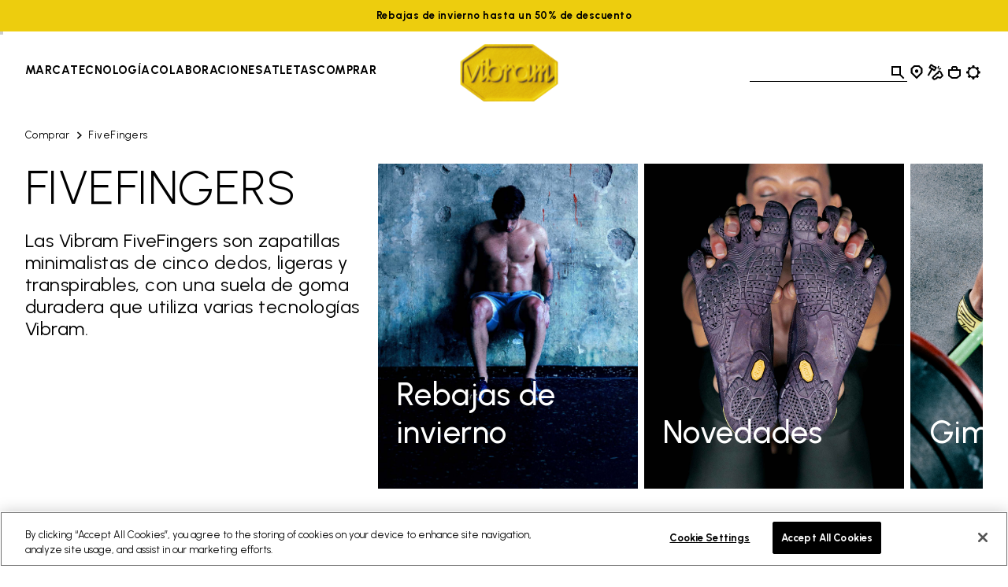

--- FILE ---
content_type: text/html;charset=UTF-8
request_url: https://www.vibram.com/es/shop/fivefingers?start=13&sz=12
body_size: 40671
content:
<!DOCTYPE html>



















<html lang="es">
<head>
<!--[if gt IE 9]><!-->
<script>//common/scripts.isml</script>
<script defer type="text/javascript" src="/on/demandware.static/Sites-VibramEU-Site/-/es_ES/v1768301013670/js/main.js"></script>

    <script defer type="text/javascript" src="/on/demandware.static/Sites-VibramEU-Site/-/es_ES/v1768301013670/js/search.js"
        
        >
    </script>


<!--<![endif]-->
<meta charset="UTF-8"/>
<meta http-equiv="x-ua-compatible" content="ie=edge"/>
<meta name="viewport" content="width=device-width, initial-scale=1"/>





    <title>Zapatos FiveFingers | Vibram</title>


<meta name="description" content="Echa un vistazo a todos los productos FiveFingers de Vibram. Los exclusivos zapatos est&aacute;n disponibles tanto para hombre como para mujer."/>
<meta name="keywords" content="Vibram"/>
<meta property="og:image" content="https://www.vibram.com/on/demandware.static/Sites-VibramEU-Site/-/default/dw2891d4b1/images/vibramlogo.png"/>




    
    
    







    

    
        
<script>
    dataLayer = [{"event":"wSetup","country":"es","language":"es","channel":"store","brand":"vibram","environment":"production","firstLevelCategory":"Comprar","secondLevelCategory":"FiveFingers","thirdLevelCategory":"","loginStatus":"not_logged","userID":"","registrationDate":"not_logged","cartTotalItems":"","wishlistTotalItems":"","customerEmail":"","customerEmail256":"","newCustomer":"","pageType":"listing","ss_event_id":"1768525609011.pxf4afernik"}];
</script>
    
    <script>
        window.lineItemCtnrProducts = [];
        window.orderInfo = {};

        (function (w, d, s, l, i) {                    
            w[l] = w[l] || [];
            w[l].push({
                'gtm.start': new Date().getTime(),
                event: 'gtm.js'
            });
            var f = d.getElementsByTagName(s)[0],
                j = d.createElement(s),
                dl = l != 'dataLayer' ? '&l=' + l : '';
            j.async = true;
            j.src =
                'https://www.googletagmanager.com/gtm.js?id=' + i + dl;
            f.parentNode.insertBefore(j, f);
        })
        (window, document, 'script', 'dataLayer', 'GTM-MPXC9C5');
    </script>





    
    
        <script   async   src="https://eu-library.klarnaservices.com/lib.js"   data-client-id="987e9465-61cb-543b-951b-7204eae73d79" ></script>
    





<link rel="icon" type="image/png" href="/on/demandware.static/Sites-VibramEU-Site/-/default/dwfa9867ea/images/favicons/favicon-96x96.png" sizes="96x96" />
<link rel="icon" type="image/svg+xml" href="/on/demandware.static/Sites-VibramEU-Site/-/default/dwda14576e/images/favicons/favicon.svg" />
<link rel="shortcut icon" href="/on/demandware.static/Sites-VibramEU-Site/-/default/dw93a70105/images/favicons/favicon.ico" />
<link rel="apple-touch-icon" href="/on/demandware.static/Sites-VibramEU-Site/-/default/dwba43c869/images/favicons/apple-touch-icon.png" sizes="180x180" />
<meta name="apple-mobile-web-app-title" content="Vibram" />
<link rel="manifest" href="/on/demandware.static/Sites-VibramEU-Site/-/default/dw0a1ecdbe/images/favicons/site.webmanifest" />


<link href="https://fonts.googleapis.com/css2?family=Urbanist:wght@300;400;500;700;800&display=swap" rel="stylesheet"/>

<link rel="stylesheet" href="/on/demandware.static/Sites-VibramEU-Site/-/es_ES/v1768301013670/css/global.css" />

    
        <link rel="stylesheet" href="/on/demandware.static/Sites-VibramEU-Site/-/es_ES/v1768301013670/css/search.css"/>
    



    <meta name="google-site-verification" content="GZcjwbVdhE9l8rdSoCAFiL9aWKfUUI6Q7nVGJsTVesQ" />



    <meta name="facebook-domain-verification" content="ydwsqygc6d7v9ybu9ssppad8b9umwk" />



<script>window.Resources = {"common":{"global.storename":"Vibram","label.select":"Select","select.option.empty":"select.option.empty","msg.assistive.selected.text":"selected","cta.read.more":"Leer más","cta.show.less":"Show Less"},"storeLocator":{"label.no.results":"No se han encontrado resultados","label.results.store.singular":"1 Tienda encontrada cerca de ti","label.results.store.plural":"{0} Tiendas encontradas cerca de ti","label.results.cobbler.singular":"1 Tienda de reparación de calzado encontrado cerca de ti","label.results.cobbler.plural":"{0} Tiendas de reparación de calzado encontradas cerca de ti","cobbler.level.academy":"Vibram Academy","cobbler.level.diamond":"Vibram Diamond Certified","cobbler.technology.title":"by Activity","cobbler.technology.climbing":"CLIMBING","cobbler.technology.trailandrunning":"TRAIL&RUNNING","cobbler.technology.cycling":"CYCLING","cobbler.technology.casual":"CASUAL","cobbler.technology.mountain":"MOUNTAIN SPORTS","cobbler.technology.skitouring":"SKI TOURING","label.social.facebook":"Facebook","label.social.instagram":"Instagram","label.social.website":"Website","label.filters.brands":"by Brands","cobbler.brands.nnormal":"NNormal","cobbler.brands.dainese":"Dainese","cobbler.brands.tecnica":"Tecnica","cobbler.brands.danner":"Danner","cobbler.brands.dolomite":"Dolomite"},"product":{"label.product.item.number":"Item","label.next.image":"Siguiente imagen","label.previous.image":"Imagen anterior","label.image.current.total":"Imagen {0} de {1}","region.zoom.scrollable.area":"Área de imagen ampliada desplazable","zoom.level.normal":"100%","zoom.level.enlarged":"200%","trustpilot.reviews.label":"Opiniones","trustpilot.reviews.anonymous.user":"Usuario anónimo","trustpilot.reviews.breakdown.5":"Excelente","trustpilot.reviews.breakdown.4":"Muy bueno","trustpilot.reviews.breakdown.3":"Regular","trustpilot.reviews.breakdown.2":"Malo","trustpilot.reviews.breakdown.1":"Muy malo","trustpilot.error.loading":"Error al cargar las opiniones de Trustpilot","trustpilot.reviews.showmore":"Mostrar más opiniones"},"forms":{"select.option.empty":"Seleccione una opción","state.US.alabama":"state.US.alabama","state.US.alaska":"state.US.alaska","state.US.americansamoa":"state.US.americansamoa","state.US.arizona":"state.US.arizona","state.US.arkansas":"state.US.arkansas","state.US.california":"state.US.california","state.US.colorado":"state.US.colorado","state.US.connecticut":"state.US.connecticut","state.US.delaware":"state.US.delaware","state.US.dc":"state.US.dc","state.US.florida":"state.US.florida","state.US.georgia":"state.US.georgia","state.US.guam":"state.US.guam","state.US.hawaii":"state.US.hawaii","state.US.idaho":"state.US.idaho","state.US.illinois":"state.US.illinois","state.US.indiana":"state.US.indiana","state.US.iowa":"state.US.iowa","state.US.kansas":"state.US.kansas","state.US.kentucky":"state.US.kentucky","state.US.louisiana":"state.US.louisiana","state.US.maine":"state.US.maine","state.US.maryland":"state.US.maryland","state.US.massachusetts":"state.US.massachusetts","state.US.michigan":"state.US.michigan","state.US.minnesota":"state.US.minnesota","state.US.mississippi":"state.US.mississippi","state.US.missouri":"state.US.missouri","state.US.montana":"state.US.montana","state.US.nebraska":"state.US.nebraska","state.US.nevada":"state.US.nevada","state.US.newhampshire":"state.US.newhampshire","state.US.newjersey":"state.US.newjersey","state.US.newmexico":"state.US.newmexico","state.US.newyork":"state.US.newyork","state.US.northcarolina":"state.US.northcarolina","state.US.northdakota":"state.US.northdakota","state.US.ohio":"state.US.ohio","state.US.oklahoma":"state.US.oklahoma","state.US.oregon":"state.US.oregon","state.US.pennsylvania":"state.US.pennsylvania","state.US.puertorico":"state.US.puertorico","state.US.rhodeisland":"state.US.rhodeisland","state.US.southcarolina":"state.US.southcarolina","state.US.southdakota":"state.US.southdakota","state.US.tennessee":"state.US.tennessee","state.US.texas":"state.US.texas","state.US.utah":"state.US.utah","state.US.vermont":"state.US.vermont","state.US.virginislands":"state.US.virginislands","state.US.virginia":"state.US.virginia","state.US.washington":"state.US.washington","state.US.westvirginia":"state.US.westvirginia","state.US.wisconsin":"state.US.wisconsin","state.US.wyoming":"state.US.wyoming","state.US.northernmarianaislands":"state.US.northernmarianaislands","state.US.armedforcesafrica":"state.US.armedforcesafrica","state.US.armedforcesamerica":"state.US.armedforcesamerica","state.US.armedforcescanada":"state.US.armedforcescanada","state.US.armedforceseurope":"state.US.armedforceseurope","state.US.armedforcesmiddleeast":"state.US.armedforcesmiddleeast","state.US.armedforcespacific":"state.US.armedforcespacific","state.US.AE":"state.US.AE","state.US.AA":"state.US.AA","state.US.AP":"state.US.AP","state.US.other":"state.US.other","state.CA.alberta":"state.CA.alberta","state.CA.britishcolumbia":"state.CA.britishcolumbia","state.CA.manitoba":"state.CA.manitoba","state.CA.newbrunswick":"state.CA.newbrunswick","state.CA.newfoundland":"state.CA.newfoundland","state.CA.northwestterritories":"state.CA.northwestterritories","state.CA.novascotia":"state.CA.novascotia","state.CA.nunavut":"state.CA.nunavut","state.CA.ontario":"state.CA.ontario","state.CA.princeedwardisland":"state.CA.princeedwardisland","state.CA.quebec":"state.CA.quebec","state.CA.saskatchewan":"state.CA.saskatchewan","state.CA.yukon":"state.CA.yukon","state.AT.1":"Burgenland","state.AT.2":"Corinthia","state.AT.3":"Lower Austria","state.AT.4":"Upper Austria","state.AT.5":"Salzburg","state.AT.6":"Styria","state.AT.7":"Tyrol","state.AT.8":"Vorarlberg","state.AT.9":"Vienna","state.BE.1":"Antwerp","state.BE.2":"Brabant","state.BE.3":"Hainaut","state.BE.4":"Liege","state.BE.5":"Limburg","state.BE.6":"Luxembourg","state.BE.7":"Namur","state.BE.8":"Oost-Vlaanderen","state.BE.9":"West-Vlaanderen","state.BG.1":"Burgas","state.BG.2":"Grad Sofiya","state.BG.3":"Khaskovo","state.BG.4":"Lovech","state.BG.5":"Montana","state.BG.6":"Plovdiv","state.BG.7":"Ruse","state.BG.8":"Sofiya","state.BG.9":"Varna","state.CZ.1":"Jihocesky","state.CZ.2":"Jihomoravsky","state.CZ.3":"Praha","state.CZ.4":"Severocesky","state.CZ.5":"Severomoravsky","state.CZ.6":"Stredocesky","state.CZ.7":"Vychodocesky","state.CZ.8":"Zapadocesky","state.DE.1":"Schleswig-Holstein","state.DE.2":"Hamburg","state.DE.3":"Lower Saxony","state.DE.4":"Bremen","state.DE.5":"Nrth Rhine Westfalia","state.DE.6":"Hesse","state.DE.7":"Rhineland Palatinate","state.DE.8":"Baden-Wurttemberg","state.DE.9":"Bavaria","state.DE.10":"Saarland","state.DE.11":"Berlin","state.DE.12":"Brandenburg","state.DE.13":"Mecklenburg-Vorpomm.","state.DE.14":"Saxony","state.DE.15":"Saxony-Anhalt","state.DE.16":"Thuringia","state.DK.1":"Copenhagen","state.DK.2":"Århus amt","state.DK.3":"Bornholm amt","state.DK.4":"Frederiksborg amt","state.DK.5":"Fyn amt","state.DK.6":"København amt","state.DK.7":"Nordjylland amt","state.DK.8":"Ribe amt","state.DK.9":"Ringkøbing amt","state.DK.10":"Roskilde amt","state.DK.11":"Sønderjylland amt","state.DK.12":"Storstrøm amt","state.DK.13":"Vejle amt","state.DK.14":"Vestsjælland amt","state.DK.15":"Viborg amt","state.DK.16":"Grønlands amt","state.ES.1":"Alava","state.ES.2":"Albacete","state.ES.3":"Alicante","state.ES.4":"Almeria","state.ES.5":"Avila","state.ES.6":"Badajoz","state.ES.7":"Baleares","state.ES.8":"Barcelona","state.ES.9":"Burgos","state.ES.10":"Caceres","state.ES.11":"Cadiz","state.ES.12":"Castellon","state.ES.13":"Ciudad Real","state.ES.14":"Córdoba","state.ES.15":"La Coruña","state.ES.16":"Cuenca","state.ES.17":"Gerona","state.ES.18":"Granada","state.ES.19":"Guadalajara","state.ES.20":"Guipuzcoa","state.ES.21":"Huelva","state.ES.22":"Huesca","state.ES.23":"Jaen","state.ES.24":"Leon","state.ES.25":"Lerida","state.ES.26":"La Rioja","state.ES.27":"Lugo","state.ES.28":"Madrid","state.ES.29":"Malaga","state.ES.30":"Murcia","state.ES.31":"Navarre","state.ES.32":"Orense","state.ES.33":"Asturias","state.ES.34":"Palencia","state.ES.36":"Pontevedra","state.ES.37":"Salamanca","state.ES.39":"Cantabria","state.ES.40":"Segovia","state.ES.41":"Sevilla","state.ES.42":"Soria","state.ES.43":"Tarragona","state.ES.44":"Teruel","state.ES.45":"Toledo","state.ES.46":"Valencia","state.ES.47":"Valladolid","state.ES.48":"Biscay","state.ES.49":"Zamora","state.ES.50":"Zaragoza","state.FI.1":"Ahvenanmaa","state.FI.2":"Etelä-Suomi","state.FI.3":"Itä-Suomi","state.FI.4":"Lappi","state.FI.5":"Länsi-Suomi","state.FI.6":"Oulu","state.FR.1":"Ain","state.FR.2":"Aisne","state.FR.3":"Allier","state.FR.4":"Alpes (Hte-Provence)","state.FR.5":"Alpes (Hautes)","state.FR.6":"Alpes-Maritimes","state.FR.7":"Ardèche","state.FR.8":"Ardennes","state.FR.9":"Ariège","state.FR.10":"Aube","state.FR.11":"Aude","state.FR.12":"Aveyron","state.FR.13":"Bouches-du-Rhône","state.FR.14":"Calvados","state.FR.15":"Cantal","state.FR.16":"Charente","state.FR.17":"Charente-Maritime","state.FR.18":"Cher","state.FR.19":"Corrèze","state.FR.21":"Côte-d'Or","state.FR.22":"Côtes-d'Armor","state.FR.23":"Creuse","state.FR.24":"Dordogne","state.FR.25":"Doubs","state.FR.26":"Drôme","state.FR.27":"Eure","state.FR.28":"Eure-et-Loir","state.FR.29":"Finistère","state.FR.2A":"Corse-du-Sud","state.FR.2B":"Corse-du-Nord","state.FR.30":"Gard","state.FR.31":"Garonne (Haute)","state.FR.32":"Gers","state.FR.33":"Gironde","state.FR.34":"Hérault","state.FR.35":"Ille-et-Vilaine","state.FR.36":"Indre","state.FR.37":"Indre-et-Loire","state.FR.38":"Isère","state.FR.39":"Jura","state.FR.40":"Landes","state.FR.41":"Loir-et-Cher","state.FR.42":"Loire","state.FR.43":"Loire (Haute)","state.FR.44":"Loire-Atlantique","state.FR.45":"Loiret","state.FR.46":"Lot","state.FR.47":"Lot-et-Garonne","state.FR.48":"Lozère","state.FR.49":"Maine-et-Loire","state.FR.50":"Manche","state.FR.51":"Marne","state.FR.52":"Marne (Haute)","state.FR.53":"Mayenne","state.FR.54":"Meurthe-et-Moselle","state.FR.55":"Meuse","state.FR.56":"Morbihan","state.FR.57":"Moselle","state.FR.58":"Nièvre","state.FR.59":"Nord","state.FR.60":"Oise","state.FR.61":"Orne","state.FR.62":"Pas-de-Calais","state.FR.63":"Puy-de-Dôme","state.FR.64":"Pyrénées-Atlantiques","state.FR.65":"Pyrénées (Hautes)","state.FR.66":"Pyrénées-Orientales","state.FR.67":"Bas-Rhin","state.FR.68":"Haut-Rhin","state.FR.69":"Rhône","state.FR.70":"Saône (Haute)","state.FR.71":"Saône-et-Loire","state.FR.72":"Sarthe","state.FR.73":"Savoie","state.FR.74":"Savoie (Haute)","state.FR.75":"Paris","state.FR.76":"Seine-Maritime","state.FR.77":"Seine-et-Marne","state.FR.78":"Yvelines","state.FR.79":"Sèvres (Deux)","state.FR.80":"Somme","state.FR.81":"Tarn","state.FR.82":"Tarn-et-Garonne","state.FR.83":"Var","state.FR.84":"Vaucluse","state.FR.85":"Vendée","state.FR.86":"Vienne","state.FR.87":"Vienne (Haute)","state.FR.88":"Vosges","state.FR.89":"Yonne","state.FR.90":"Territ.-de-Belfort","state.FR.91":"Essonne","state.FR.92":"Hauts-de-Seine","state.FR.93":"Seine-Saint-Denis","state.FR.94":"Val-de-Marne","state.FR.95":"Val-d'Oise","state.FR.97":"D.O.M.-T.O.M.","state.FR.99":"Hors-France","state.GB.AM":"Armagh","state.GB.AR":"Ards","state.GB.AT":"Antrim","state.GB.BA":"Ballymena","state.GB.BB":"Blackburn","state.GB.BE":"Bedfordshire","state.GB.BF":"Bracknell Forest","state.GB.BH":"Brighton & Hove","state.GB.BK":"Berkshire","state.GB.BL":"Belfast","state.GB.BM":"Bournemouth","state.GB.BN":"Banbridge","state.GB.BO":"Borders","state.GB.BP":"Blackpool","state.GB.BR":"Bristol","state.GB.BS":"Bath&NthEstSomerset","state.GB.BU":"Buckinghamshire","state.GB.BY":"Ballymoney","state.GB.CA":"Cambridgeshire","state.GB.CE":"Central","state.GB.CG":"Craigavon","state.GB.CH":"Cheshire","state.GB.CI":"Coleraine","state.GB.CK":"Cookstown","state.GB.CL":"Clwyd","state.GB.CO":"Cornwall","state.GB.CR":"Carrickfergus","state.GB.CS":"Castlereagh","state.GB.CU":"Cumbria","state.GB.CV":"Cleveland","state.GB.DB":"Derbyshire","state.GB.DF":"Dumfries a. Galloway","state.GB.DG":"Dungannon","state.GB.DL":"Darlington","state.GB.DN":"Down","state.GB.DO":"Dorset","state.GB.DU":"Durham","state.GB.DV":"Devon","state.GB.DY":"Dyfed","state.GB.ER":"East Riding","state.GB.ES":"Essex","state.GB.FI":"Fife","state.GB.FM":"Fermanagh","state.GB.GL":"Gloucestershire","state.GB.GM":"Greater Manchester","state.GB.GR":"Grampian","state.GB.GS":"Sth. Gloucestershire","state.GB.GU":"Gwynedd","state.GB.GW":"Gwent","state.GB.GY":"Gwynedd","state.GB.HA":"Hampshire","state.GB.HI":"Highland","state.GB.HL":"Halton","state.GB.HR":"Hartlepool","state.GB.HT":"Hertfordshire","state.GB.HW":"Hereford and Worcs.","state.GB.IW":"Isle of Wight","state.GB.KE":"Kent","state.GB.KH":"Kingston-upon-Hull","state.GB.LA":"Lancashire","state.GB.LC":"Leicester City","state.GB.LD":"Londonderry","state.GB.LE":"Leicestershire","state.GB.LI":"Lincolnshire","state.GB.LM":"Limavady","state.GB.LO":"Greater London","state.GB.LR":"Larne","state.GB.LS":"Lisburn","state.GB.LT":"Lothian","state.GB.LU":"Luton","state.GB.MA":"Magherafelt","state.GB.MG":"Mid Glamorgan","state.GB.MI":"Middlesbrough","state.GB.MK":"Milton Keynes","state.GB.MO":"Moyle","state.GB.MY":"Merseyside","state.GB.NA":"Newtownabbey","state.GB.NB":"Newbury","state.GB.NC":"Nottingham City","state.GB.ND":"North Down","state.GB.NE":"NthEast Lincolnshire","state.GB.NH":"Northamptonshire","state.GB.NK":"Norfolk","state.GB.NL":"North Lincolnshire","state.GB.NM":"Newry and Mourne","state.GB.NS":"North Somerset","state.GB.NT":"Nottinghamshire","state.GB.NU":"Northumberland","state.GB.OM":"Omagh","state.GB.OR":"Orkney","state.GB.OX":"Oxfordshire","state.GB.PB":"Peterborough","state.GB.PL":"Poole","state.GB.PM":"Portsmouth","state.GB.PO":"Powys","state.GB.PY":"Plymouth","state.GB.RD":"Redcar and Cleveland","state.GB.RE":"Reading","state.GB.RM":"Rochester up. Medway","state.GB.RU":"Rutland","state.GB.SC":"Strathclyde","state.GB.SD":"Southend","state.GB.SE":"East Sussex","state.GB.SG":"South Glamorgan","state.GB.SH":"Shropshire","state.GB.SK":"Suffolk","state.GB.SL":"Shetland","state.GB.SN":"Stockton-on-Tees","state.GB.SO":"Somerset","state.GB.SP":"Southampton","state.GB.SR":"Strabane","state.GB.ST":"Staffordshire","state.GB.SU":"Slough","state.GB.SW":"West Sussex","state.GB.SY":"Surrey","state.GB.TA":"Tayside","state.GB.TD":"Thamesdown","state.GB.TH":"Thurrock","state.GB.TO":"Torbay","state.GB.TW":"Tyne and Wear","state.GB.WA":"Warwickshire","state.GB.WD":"Windsor & Maidenhead","state.GB.WG":"West Glamorgan","state.GB.WI":"Wiltshire","state.GB.WL":"Western Isles","state.GB.WM":"West Midlands","state.GB.WO":"Wokingham","state.GB.WR":"Wrekin","state.GB.WT":"Warrington","state.GB.YK":"York","state.GB.YN":"North Yorkshire","state.GB.YS":"South Yorkshire","state.GB.YW":"West Yorkshire","state.GR.1":"Aitolia kai Akarnan.","state.GR.2":"Akhaia","state.GR.3":"Argolis","state.GR.4":"Arkadhia","state.GR.5":"Arta","state.GR.6":"Attiki","state.GR.7":"Dhodhekanisos","state.GR.8":"Dhrama","state.GR.9":"Evritania","state.GR.10":"Evros","state.GR.11":"Evvoia","state.GR.12":"Florina","state.GR.13":"Fokis","state.GR.14":"Fthiotis","state.GR.15":"Grevena","state.GR.16":"Ilia","state.GR.17":"Imathia","state.GR.18":"Ioannina","state.GR.19":"Iraklion","state.GR.20":"Kardhitsa","state.GR.21":"Kastoria","state.GR.22":"Kavala","state.GR.23":"Kefallinia","state.GR.24":"Kerkira","state.GR.25":"Khalkidhiki","state.GR.26":"Khania","state.GR.27":"Khios","state.GR.28":"Kikladhes","state.GR.29":"Kilkis","state.GR.30":"Korinthia","state.GR.31":"Kozani","state.GR.32":"Lakonia","state.GR.33":"Larisa","state.GR.34":"Lasithi","state.GR.35":"Lesvos","state.GR.36":"Levkas","state.GR.37":"Magnisia","state.GR.38":"Messinia","state.GR.39":"Pella","state.GR.40":"Pieria","state.GR.41":"Piraievs","state.GR.42":"Preveza","state.GR.43":"Rethimni","state.GR.44":"Rodhopi","state.GR.45":"Samos","state.GR.46":"Serrai","state.GR.47":"Thesprotia","state.GR.48":"Thessaloniki","state.GR.49":"Trikala","state.GR.50":"Voiotia","state.GR.51":"Xanthi","state.GR.52":"Zakinthos","state.HR.1":"Bjelovar-Bilogora","state.HR.2":"Stadt Zagreb","state.HR.3":"Dubrovnik-Neretva","state.HR.4":"Istra","state.HR.5":"Karlovac","state.HR.6":"Koprivnica-Krizevci","state.HR.7":"Lika-Senj","state.HR.8":"Medimurje","state.HR.9":"Osijek-Baranja","state.HR.10":"Pozega-Slavonija","state.HR.11":"Primorje-Gorski Kot.","state.HR.12":"Sibenik","state.HR.13":"Sisak-Moslavina","state.HR.14":"Slavonski","state.HR.15":"Brod-Posavina","state.HR.16":"Split-Dalmatia","state.HR.17":"Varazdin","state.HR.18":"Virovitica-Podravina","state.HR.19":"Vukovar-Srijem","state.HR.20":"Zadar-Knin","state.HR.21":"Zagreb","state.HU.1":"Bacs-Kiskun","state.HU.2":"Baranya","state.HU.3":"Bekes","state.HU.4":"Bekescsaba","state.HU.5":"Borsod-Abauj-Zemplen","state.HU.6":"Budapest","state.HU.7":"Csongrad","state.HU.8":"Debrecen","state.HU.9":"Dunaujvaros","state.HU.10":"Eger","state.HU.11":"Fejer","state.HU.12":"Gyor","state.HU.13":"Gyor-Moson-Sopron","state.HU.14":"Hajdu-Bihar","state.HU.15":"Heves","state.HU.16":"Hodmezovasarhely","state.HU.17":"Jasz-Nagykun-Szolnok","state.HU.18":"Kaposvar","state.HU.19":"Kecskemet","state.HU.20":"Komarom-Esztergom","state.HU.21":"Miskolc","state.HU.22":"Nagykanizsa","state.HU.23":"Nograd","state.HU.24":"Nyiregyhaza","state.HU.25":"Pecs","state.HU.26":"Pest","state.HU.27":"Somogy","state.HU.28":"Sopron","state.HU.29":"Szabolcs-Szat.-Bereg","state.HU.30":"Szeged","state.HU.31":"Szekesfehervar","state.HU.32":"Szolnok","state.HU.33":"Szombathely","state.HU.34":"Tatabanya","state.HU.35":"Tolna","state.HU.36":"Vas","state.HU.37":"Veszprem","state.HU.38":"Zala","state.HU.39":"Zalaegerszeg","state.IE.CK":"Cork","state.IE.CL":"Clare","state.IE.CV":"Cavan","state.IE.CW":"Carlow","state.IE.DB":"Dublin","state.IE.DG":"Donegal","state.IE.GW":"Galway","state.IE.KD":"Kildare","state.IE.KK":"Kilkenny","state.IE.KY":"Kerry","state.IE.LF":"Longford","state.IE.LI":"Limerick","state.IE.LM":"Leitrim","state.IE.LS":"Laois","state.IE.LT":"Louth","state.IE.MH":"Monaghan","state.IE.MT":"Meath","state.IE.MY":"Mayo","state.IE.OF":"Offaly","state.IE.RC":"Rosscommon","state.IE.SG":"Sligo","state.IE.TP":"Tipperary","state.IE.WF":"Waterford","state.IE.WK":"Wicklow","state.IE.WM":"Westmeath","state.IE.WX":"Wexford","state.IT.AG":"Agriento","state.IT.AL":"Alessandria","state.IT.AN":"Ancona","state.IT.AO":"Aosta","state.IT.AP":"Ascoli Piceno","state.IT.AQ":"L'Aquila","state.IT.AR":"Arezzo","state.IT.AT":"Asti","state.IT.AV":"Avellino","state.IT.BA":"Bari","state.IT.BG":"Bergamo","state.IT.BI":"Biella","state.IT.BL":"Belluno","state.IT.BN":"Benevento","state.IT.BO":"Bologna","state.IT.BR":"Brindisi","state.IT.BS":"Brescia","state.IT.BT":"Barletta-Andria-Trani","state.IT.BZ":"Bolzano","state.IT.CA":"Cagliari","state.IT.CB":"Campobasso","state.IT.CE":"Caserta","state.IT.CH":"Chieti","state.IT.CI":"Carbonia-Iglesias","state.IT.CL":"Caltanisetta","state.IT.CN":"Cuneo","state.IT.CO":"Como","state.IT.CR":"Cremona","state.IT.CS":"Cosenza","state.IT.CT":"Catania","state.IT.CZ":"Catanzaro","state.IT.EN":"Enna","state.IT.FE":"Ferrara","state.IT.FG":"Foggia","state.IT.FI":"Firenze","state.IT.FM":"Fermo","state.IT.FO":"Forlì","state.IT.FR":"Frosinone","state.IT.GE":"Genova","state.IT.GO":"Gorizia","state.IT.GR":"Grosseto","state.IT.IM":"Imperia","state.IT.IS":"Isernia","state.IT.KR":"Crotone","state.IT.LC":"Lecco","state.IT.LE":"Lecce","state.IT.LI":"Livorno","state.IT.LO":"Lodi","state.IT.LT":"Latina","state.IT.LU":"Lucca","state.IT.MB":"Monza e Brianza","state.IT.MC":"Macerata","state.IT.ME":"Messina","state.IT.MI":"Milano","state.IT.MN":"Mantova","state.IT.MO":"Modena","state.IT.MS":"Massa Carrara","state.IT.MT":"Matera","state.IT.NA":"Napoli","state.IT.NO":"Novara","state.IT.NU":"Nuoro","state.IT.OG":"Ogliastra","state.IT.OR":"Oristano","state.IT.OT":"Olbia-Tempio","state.IT.PA":"Palermo","state.IT.PC":"Piacenza","state.IT.PD":"Padova","state.IT.PE":"Pescara","state.IT.PG":"Perugia","state.IT.PI":"Pisa","state.IT.PN":"Pordenone","state.IT.PO":"Prato","state.IT.PR":"Parma","state.IT.PS":"Pesaro","state.IT.PT":"Pistoia","state.IT.PV":"Pavia","state.IT.PZ":"Potenza","state.IT.RA":"Ravenna","state.IT.RC":"Reggio Calabria","state.IT.RE":"Reggio Emilia","state.IT.RG":"Ragusa","state.IT.RI":"Rieti","state.IT.RM":"Roma","state.IT.RN":"Rimini","state.IT.RO":"Rovigo","state.IT.RV":"Rovigo","state.IT.SA":"Salerno","state.IT.SI":"Siena","state.IT.SO":"Sondrio","state.IT.SP":"La Spezia","state.IT.SR":"Siracusa","state.IT.SS":"Sassari","state.IT.SV":"Savona","state.IT.TA":"Taranto","state.IT.TE":"Teramo","state.IT.TN":"Trento","state.IT.TO":"Torino","state.IT.TP":"Trapani","state.IT.TR":"Terni","state.IT.TS":"Trieste","state.IT.TV":"Treviso","state.IT.UD":"Udine","state.IT.VA":"Varese","state.IT.VB":"Verbano-Cusio-Ossola","state.IT.VC":"Vercelli","state.IT.VE":"Venezia","state.IT.VI":"Vicenza","state.IT.VR":"Verona","state.IT.VS":"Medio Campidano","state.IT.VT":"Viterbo","state.IT.VV":"Vibo Valentia","state.NL.1":"Drenthe","state.NL.2":"Flevoland","state.NL.3":"Friesland","state.NL.4":"Gelderland","state.NL.5":"Groningen","state.NL.6":"Limburg","state.NL.7":"Noord-Brabant","state.NL.8":"Noord-Holland","state.NL.9":"Overijssel","state.NL.10":"Utrecht","state.NL.11":"Zeeland","state.NL.12":"Zuid-Holland","state.PL.1":"Biala Podlaska","state.PL.2":"Bialystok","state.PL.3":"Bielsko Biala","state.PL.4":"Bydgoszcz","state.PL.5":"Chelm","state.PL.6":"Ciechanow","state.PL.7":"Czestochowa","state.PL.8":"Elblag","state.PL.9":"Gdansk","state.PL.10":"Gorzow","state.PL.11":"Jelenia Gora","state.PL.12":"Kalisz","state.PL.13":"Katowice","state.PL.14":"Kielce","state.PL.15":"Konin","state.PL.16":"Koszalin","state.PL.17":"Krakow","state.PL.18":"Krosno","state.PL.19":"Legnica","state.PL.20":"Leszno","state.PL.21":"Lodz","state.PL.22":"Lomza","state.PL.23":"Lublin","state.PL.24":"Nowy Sacz","state.PL.25":"Olsztyn","state.PL.26":"Opole","state.PL.27":"Ostroleka","state.PL.28":"Pila","state.PL.29":"Piotrkow","state.PL.30":"Plock","state.PL.31":"Poznan","state.PL.32":"Przemysl","state.PL.33":"Radom","state.PL.34":"Rzeszow","state.PL.35":"Siedlce","state.PL.36":"Sieradz","state.PL.37":"Skierniewice","state.PL.38":"Slupsk","state.PL.39":"Suwalki","state.PL.40":"Szczecin","state.PL.41":"Tarnobrzeg","state.PL.42":"Tarnow","state.PL.43":"Torun","state.PL.44":"Walbrzych","state.PL.45":"Warszawa","state.PL.46":"Wloclawek","state.PL.47":"Wroclaw","state.PL.48":"Zamosc","state.PL.49":"Zielona Gora","state.PT.10":"Minho-Lima","state.PT.11":"Cávado","state.PT.12":"Ave","state.PT.13":"Grande Porto","state.PT.14":"Tâmega","state.PT.15":"Entre Douro e Vouga","state.PT.16":"Douro","state.PT.17":"Alto Trás-os-Montes","state.PT.20":"Baixo Vouga","state.PT.21":"Baixo Mondego","state.PT.22":"Pinhal Litoral","state.PT.23":"Pinhal Interior N.","state.PT.24":"Pinhal Interior Sul","state.PT.25":"Dão-Lafoes","state.PT.26":"Serra da Estrela","state.PT.27":"Beira Interior Norte","state.PT.28":"Beira Interior Sul","state.PT.29":"Cova da Beira","state.PT.30":"Oeste","state.PT.31":"Grande Lisboa","state.PT.32":"Península de Setúbal","state.PT.33":"Médio Tejo","state.PT.34":"Lezíria do Tejo","state.PT.40":"Alentejo Litoral","state.PT.41":"Alto Alentejo","state.PT.42":"Alentejo Central","state.PT.43":"Baixo Alentejo","state.PT.50":"Algarve","state.PT.60":"Reg. Aut. dos Açores","state.PT.70":"Reg. Aut. da Madeira","state.RO.1":"Alba","state.RO.2":"Arad","state.RO.3":"Arges","state.RO.4":"Bacau","state.RO.5":"Bihor","state.RO.6":"Bistrita-Nasaud","state.RO.7":"Botosani","state.RO.8":"Braila","state.RO.9":"Brasov","state.RO.10":"Bucuresti","state.RO.11":"Buzau","state.RO.12":"Calarasi","state.RO.13":"Caras-Severin","state.RO.14":"Cluj","state.RO.15":"Constanta","state.RO.16":"Covasna","state.RO.17":"Dimbovita","state.RO.18":"Dolj","state.RO.19":"Galati","state.RO.20":"Gorj","state.RO.21":"Giurgiu","state.RO.22":"Harghita","state.RO.23":"Hunedoara","state.RO.24":"Ialomita","state.RO.25":"Iasi","state.RO.26":"Maramures","state.RO.27":"Mehedinti","state.RO.28":"Mures","state.RO.29":"Neamt","state.RO.30":"Olt","state.RO.31":"Prahova","state.RO.32":"Salaj","state.RO.33":"Satu Mare","state.RO.34":"Sibiu","state.RO.35":"Suceava","state.RO.36":"Teleorman","state.RO.37":"Timis","state.RO.38":"Tulcea","state.RO.39":"Vaslui","state.RO.40":"Vilcea","state.RO.41":"Vrancea","state.SE.1":"Blekinge Län","state.SE.2":"Dalarnas Län","state.SE.3":"Gotlands Län","state.SE.4":"Gävleborgs Län","state.SE.5":"Hallands Län","state.SE.6":"Jämtlands Län","state.SE.7":"Jönköpings Län","state.SE.8":"Kalmar Län","state.SE.9":"Kronobergs Län","state.SE.10":"Norrbottens Län","state.SE.11":"Skåne Län","state.SE.12":"Stockholms Län","state.SE.13":"Södermanlands Län","state.SE.14":"Uppsala Län","state.SE.15":"Värmlands Län","state.SE.16":"Västerbottens Län","state.SE.17":"Västernorrlands Län","state.SE.18":"Västmanlands Län","state.SE.19":"Västra Götalands Län","state.SE.20":"Örebro Län","state.SE.21":"Östergötlands Län","state.SI.1":"Ajdovscina","state.SI.2":"Brezice","state.SI.3":"Celje","state.SI.4":"Cerknica","state.SI.5":"Crnomelj","state.SI.6":"Dravograd","state.SI.7":"Gornja Radgona","state.SI.8":"Grosuplje","state.SI.9":"Hrastnik Lasko","state.SI.10":"Idrija","state.SI.11":"Ilirska Bistrica","state.SI.12":"Izola","state.SI.13":"Jesenice","state.SI.14":"Kamnik","state.SI.15":"Kocevje","state.SI.16":"Koper","state.SI.17":"Kranj","state.SI.18":"Krsko","state.SI.19":"Lenart","state.SI.20":"Lendava","state.SI.21":"Litija","state.SI.22":"Ljubljana-Bezigrad","state.SI.23":"Ljubljana-Center","state.SI.24":"Ljubljana-Moste-Polj","state.SI.25":"Ljubljana-Siska","state.SI.26":"Ljubljana-Vic-Rudnik","state.SI.27":"Ljutomer","state.SI.28":"Logatec","state.SI.29":"Maribor","state.SI.30":"Metlika","state.SI.31":"Mozirje","state.SI.32":"Murska Sobota","state.SI.33":"Nova Gorica","state.SI.34":"Novo Mesto","state.SI.35":"Ormoz","state.SI.36":"Pesnica","state.SI.37":"Piran","state.SI.38":"Postojna","state.SI.39":"Ptuj","state.SI.40":"Radlje Ob Dravi","state.SI.41":"Radovljica","state.SI.42":"Ravne Na Koroskem","state.SI.43":"Ribnica","state.SI.44":"Ruse","state.SI.45":"Sentjur Pri Celju","state.SI.46":"Sevnica","state.SI.47":"Sezana","state.SI.48":"Skofja Loka","state.SI.49":"Slovenj Gradec","state.SI.50":"Slovenska Bistrica","state.SI.51":"Slovenske Konjice","state.SI.52":"Smarje Pri Jelsah","state.SI.53":"Tolmin","state.SI.54":"Trbovlje","state.SI.55":"Trebnje","state.SI.56":"Trzic","state.SI.57":"Velenje","state.SI.58":"Vrhnika","state.SI.59":"Zagorje Ob Savi","state.SI.60":"Zalec","state.SK.1":"Bratislava","state.SK.2":"Zapadoslovensky","state.SK.3":"Stredoslovensky","state.SK.4":"Vychodoslovensky","state.SK.5":"Vychodoslovensky","state.EE.1":"Laine Janes","state.EE.37":"Harjumaa","state.EE.39":"Hiiumaa","state.EE.44":"Ida","state.EE.49":"Jõgevamaa","state.EE.51":"Järvamaa","state.EE.57":"Läänemaa","state.EE.59":"Lääne","state.EE.65":"Põlvamaa","state.EE.67":"Pärnumaa","state.EE.70":"Raplamaa","state.EE.74":"Saaremaa","state.EE.78":"Tartumaa","state.EE.82":"Valgamaa","state.EE.84":"Viljandimaa","state.EE.86":"Võrumaa","state.LT.AL":"Alytaus","state.LT.KL":"Klaipėdos","state.LT.KU":"Kauno","state.LT.MR":"Marijampolės","state.LT.PN":"Panevėžio","state.LT.SA":"Šiaulių","state.LT.TA":"Tauragės","state.LT.TE":"Telšių","state.LT.UT":"Utenos","state.LT.VL":"Vilniaus","state.LU.1":"Capellen","state.LU.2":"Diekirch","state.LU.3":"Echternach","state.LU.4":"Esch an der Alzette","state.LU.5":"Grevenmacher","state.LU.6":"Luxemburg","state.LU.7":"Mersch","state.LU.8":"Redingen","state.LU.9":"Remich","state.LU.10":"Vianden","state.LU.11":"Wiltz","state.LV.001":"Aglonas","state.LV.002":"Aizkraukles","state.LV.003":"Aizputes","state.LV.004":"Aknīstes","state.LV.005":"Alojas","state.LV.006":"Alsungas","state.LV.007":"Alūksnes","state.LV.008":"Amatas","state.LV.009":"Apes","state.LV.010":"Auces","state.LV.011":"Ādažu","state.LV.012":"Babītes","state.LV.013":"Baldones","state.LV.014":"Baltinavas","state.LV.015":"Balvu","state.LV.016":"Bauskas","state.LV.017":"Beverīnas","state.LV.018":"Brocēnu","state.LV.019":"Burtnieku","state.LV.020":"Carnikavas","state.LV.021":"Cesvaines","state.LV.022":"Cēsu","state.LV.023":"Ciblas","state.LV.024":"Dagdas","state.LV.025":"Daugavpils","state.LV.026":"Dobeles","state.LV.027":"Dundagas","state.LV.028":"Durbes","state.LV.029":"Engures","state.LV.030":"Ērgļu","state.LV.031":"Garkalnes","state.LV.032":"Grobiņas","state.LV.033":"Gulbenes","state.LV.034":"Iecavas","state.LV.035":"Ikšķiles","state.LV.036":"Ilūkstes","state.LV.037":"Inčukalna","state.LV.038":"Jaunjelgavas","state.LV.039":"Jaunpiebalgas","state.LV.040":"Jaunpils","state.LV.041":"Jelgavas","state.LV.042":"Jēkabpils","state.LV.043":"Kandavas","state.LV.044":"Kārsavas","state.LV.045":"Kocēnu","state.LV.046":"Kokneses","state.LV.047":"Krāslavas","state.LV.048":"Krimuldas","state.LV.049":"Krustpils","state.LV.050":"Kuldīgas","state.LV.051":"Ķeguma","state.LV.052":"Ķekavas","state.LV.053":"Lielvārdes","state.LV.054":"Limbažu","state.LV.055":"Līgatnes","state.LV.056":"Līvānu","state.LV.057":"Lubānas","state.LV.058":"Ludzas","state.LV.059":"Madonas","state.LV.060":"Mazsalacas","state.LV.061":"Mālpils","state.LV.062":"Mārupes","state.LV.063":"Mērsraga","state.LV.064":"Naukšēnu","state.LV.065":"Neretas","state.LV.066":"Nīcas","state.LV.067":"Ogres","state.LV.068":"Olaines","state.LV.069":"Ozolnieku","state.LV.070":"Pārgaujas","state.LV.071":"Pāvilostas","state.LV.072":"Pļaviņu","state.LV.073":"Preiļu","state.LV.074":"Priekules","state.LV.075":"Priekuļu","state.LV.076":"Raunas","state.LV.077":"Rēzeknes","state.LV.078":"Riebiņu","state.LV.079":"Rojas","state.LV.080":"Ropažu","state.LV.081":"Rucavas","state.LV.082":"Rugāju","state.LV.083":"Rundāles","state.LV.084":"Rūjienas","state.LV.085":"Salas","state.LV.086":"Salacgrīvas","state.LV.087":"Salaspils","state.LV.088":"Saldus","state.LV.089":"Saulkrastu","state.LV.090":"Sējas","state.LV.091":"Siguldas","state.LV.092":"Skrīveru","state.LV.093":"Skrundas","state.LV.094":"Smiltenes","state.LV.095":"Stopiņu","state.LV.096":"Strenču","state.LV.097":"Talsu","state.LV.098":"Tērvetes","state.LV.099":"Tukuma","state.LV.100":"Vaiņodes","state.LV.101":"Valkas","state.LV.102":"Varakļānu","state.LV.103":"Vārkavas","state.LV.104":"Vecpiebalgas","state.LV.105":"Vecumnieku","state.LV.106":"Ventspils","state.LV.107":"Viesītes","state.LV.108":"Viļakas","state.LV.109":"Viļānu","state.LV.110":"Zilupes","state.LV.DGV":"Daugavpils","state.LV.JKB":"Jēkabpils","state.LV.JUR":"Jūrmala","state.LV.LPX":"Liepāja","state.LV.REZ":"Rēzekne","state.LV.RIX":"Rīga","state.LV.VEN":"Ventspils","state.LV.VMR":"Valmiera","state.MT.01":"Attard","state.MT.02":"Balzan","state.MT.03":"Birgu","state.MT.04":"Birkirkara","state.MT.05":"Birżebbuġa","state.MT.06":"Bormla","state.MT.07":"Dingli","state.MT.08":"Fgura","state.MT.09":"Floriana","state.MT.10":"Fontana","state.MT.11":"Gudja","state.MT.12":"Gżira","state.MT.13":"Għajnsielem","state.MT.14":"Għarb","state.MT.15":"Għargħur","state.MT.16":"Għasri","state.MT.17":"Għaxaq","state.MT.18":"Ħamrun","state.MT.19":"Iklin","state.MT.20":"Isla","state.MT.21":"Kalkara","state.MT.22":"Kerċem","state.MT.23":"Kirkop","state.MT.24":"Lija","state.MT.25":"Luqa","state.MT.26":"Marsa","state.MT.27":"Marsaskala","state.MT.28":"Marsaxlokk","state.MT.29":"Mdina","state.MT.30":"Mellieħa","state.MT.31":"Mġarr","state.MT.32":"Mosta","state.MT.33":"Mqabba","state.MT.34":"Msida","state.MT.35":"Mtarfa","state.MT.36":"Munxar","state.MT.37":"Nadur","state.MT.38":"Naxxar","state.MT.39":"Paola","state.MT.40":"Pembroke","state.MT.41":"Pietà","state.MT.42":"Qala","state.MT.43":"Qormi","state.MT.44":"Qrendi","state.MT.45":"Rabat Gozo","state.MT.46":"Rabat Malta","state.MT.47":"Safi","state.MT.48":"Saint Julian's","state.MT.49":"Saint John","state.MT.50":"Saint Lawrence","state.MT.51":"Saint Paul's Bay","state.MT.52":"Sannat","state.MT.53":"Saint Lucia's","state.MT.54":"Santa Venera","state.MT.55":"Siġġiewi","state.MT.56":"Sliema","state.MT.57":"Swieqi","state.MT.58":"Ta' Xbiex","state.MT.59":"Tarxien","state.MT.60":"Valletta","state.MT.61":"Xagħra","state.MT.62":"Xewkija","state.MT.63":"Xgħajra","state.MT.64":"Żabbar","state.MT.65":"Żebbuġ Gozo","state.MT.66":"Żebbuġ Malta","state.MT.67":"Żejtun","state.MT.68":"Żurrieq"},"cart":{"placholder.text.promo.code.input":"Introduce tu código de descuento","placholder.text.promo.code.input.short":"Código de descuento","error.product.limit.reached":"El límite de cantidad para {0} es {1}. Edita el carrito a continuación y vuelve a realizar el pago."},"login":{"login.title":"Inicia sesión"},"registration":{"registration.title":"REGISTRARSE"},"newsletter":{"newsletter.label.email.not.valid":"Please enter a valid email address","newsletter.label.privacy.not.accepted":"Please accept the privacy policy to continue","newsletter.subscription.failure":"An error occurred during subscription"}};</script>
<script>window.Icons = {"logo":"/on/demandware.static/Sites-VibramEU-Site/-/es_ES/v1768301013670/images/sprite.svg#logo","arrow-right":"/on/demandware.static/Sites-VibramEU-Site/-/es_ES/v1768301013670/images/sprite.svg#arrow-right","close":"/on/demandware.static/Sites-VibramEU-Site/-/es_ES/v1768301013670/images/sprite.svg#close","facebook":"/on/demandware.static/Sites-VibramEU-Site/-/es_ES/v1768301013670/images/sprite.svg#facebook","instagram":"/on/demandware.static/Sites-VibramEU-Site/-/es_ES/v1768301013670/images/sprite.svg#instagram","website":"/on/demandware.static/Sites-VibramEU-Site/-/es_ES/v1768301013670/images/sprite.svg#website","technology-arctic":"/on/demandware.static/Sites-VibramEU-Site/-/es_ES/v1768301013670/images/sprite.svg#technology-arctic","technology-litebase":"/on/demandware.static/Sites-VibramEU-Site/-/es_ES/v1768301013670/images/sprite.svg#technology-litebase","technology-freeclimbing":"/on/demandware.static/Sites-VibramEU-Site/-/es_ES/v1768301013670/images/sprite.svg#technology-freeclimbing","technology-skitouring":"/on/demandware.static/Sites-VibramEU-Site/-/es_ES/v1768301013670/images/sprite.svg#technology-skitouring"};</script>
<script>window.SitePreferences = {"google":{"mapAPI":null}};</script>
<script>window.Urls = {"cart":"/es/checkout/shopping-cart","orders":"/es/account/order-history","stores_sprite":"/on/demandware.static/Sites-VibramEU-Site/-/default/dw1d730983/images/stores_sprite.svg","cobblers_sprite":"/on/demandware.static/Sites-VibramEU-Site/-/default/dwa3effd97/images/cobblers_sprite.svg"};</script>
<script>window.CurrencyFormat = {"name":"Euro","code":"EUR","symbol":"€","fractionDigits":2};</script>

<script>
    window.gRecaptchaHandler = { instanceType : "2" };
    document.addEventListener('DOMContentLoaded', () => {
        $('<script/>', { type: 'text/javascript', src: 'https://www.google.com/recaptcha/api.js?hl=es', defer: true, async: true }).appendTo('head');
    });
</script>
<script type="application/javascript">
window.lazySizesConfig = {
init: false // Do not change this, it will be initialized via lazyLoad.js
};
window.lazyLoadConfig = {
precision: 10,
selector: '.lazy__wrapper'
};
</script>
<link rel="stylesheet" href="/on/demandware.static/Sites-VibramEU-Site/-/es_ES/v1768301013670/css/lazy-load.css" />
<script type="application/javascript">
window.imageTransformationConfigs = {
sampleImageURL: "null",
transformationBaseURL: "https://www.vibram.com/dw/image/v2/AAWR_PRD"
}
</script>
<script type="application/javascript" src="/on/demandware.static/Sites-VibramEU-Site/-/es_ES/v1768301013670/js/lazyLoad.js"></script>
<script>
    window.gRecaptchaHandler = { instanceType : "2" };
    document.addEventListener('DOMContentLoaded', () => {
        $('<script/>', { type: 'text/javascript', src: 'https://www.google.com/recaptcha/api.js', defer: true, async: true }).appendTo('head');
    });
</script>
<link rel="alternate" hreflang="it-it" href="https://www.vibram.com/it/shop/fivefingers?sz=12&amp;start=13" />















<link rel="alternate" hreflang="it-mt" href="https://www.vibram.com/mt/shop/fivefingers?sz=12&amp;start=13" />








<link rel="alternate" hreflang="en-mt" href="https://www.vibram.com/mt/en/shop/fivefingers?sz=12&amp;start=13" />








<link rel="alternate" hreflang="de-de" href="https://www.vibram.com/de/shop/fivefingers?sz=12&amp;start=13" />















<link rel="alternate" hreflang="de-at" href="https://www.vibram.com/at/shop/fivefingers?sz=12&amp;start=13" />















<link rel="alternate" hreflang="fr-fr" href="https://www.vibram.com/fr/shop/fivefingers?sz=12&amp;start=13" />















<link rel="alternate" hreflang="fr-lu" href="https://www.vibram.com/lu/fr/shop/fivefingers?sz=12&amp;start=13" />








<link rel="alternate" hreflang="en-lu" href="https://www.vibram.com/lu/en/shop/fivefingers?sz=12&amp;start=13" />








<link rel="alternate" hreflang="fr-be" href="https://www.vibram.com/be/shop/fivefingers?sz=12&amp;start=13" />















<link rel="alternate" hreflang="es-es" href="https://www.vibram.com/es/shop/fivefingers?sz=12&amp;start=13" />















<link rel="alternate" hreflang="en-pt" href="https://www.vibram.com/pt/shop/fivefingers?sz=12&amp;start=13" />








<link rel="alternate" hreflang="en-bg" href="https://www.vibram.com/bg/shop/fivefingers?sz=12&amp;start=13" />








<link rel="alternate" hreflang="en-hr" href="https://www.vibram.com/hr/shop/fivefingers?sz=12&amp;start=13" />








<link rel="alternate" hreflang="en-cz" href="https://www.vibram.com/cz/shop/fivefingers?sz=12&amp;start=13" />








<link rel="alternate" hreflang="en-dk" href="https://www.vibram.com/dk/shop/fivefingers?sz=12&amp;start=13" />








<link rel="alternate" hreflang="en-ee" href="https://www.vibram.com/ee/shop/fivefingers?sz=12&amp;start=13" />








<link rel="alternate" hreflang="en-fi" href="https://www.vibram.com/fi/shop/fivefingers?sz=12&amp;start=13" />








<link rel="alternate" hreflang="en-gr" href="https://www.vibram.com/gr/shop/fivefingers?sz=12&amp;start=13" />








<link rel="alternate" hreflang="en-hu" href="https://www.vibram.com/hu/shop/fivefingers?sz=12&amp;start=13" />








<link rel="alternate" hreflang="en-ie" href="https://www.vibram.com/ie/shop/fivefingers?sz=12&amp;start=13" />








<link rel="alternate" hreflang="en-lv" href="https://www.vibram.com/lv/shop/fivefingers?sz=12&amp;start=13" />








<link rel="alternate" hreflang="en-lt" href="https://www.vibram.com/lt/shop/fivefingers?sz=12&amp;start=13" />








<link rel="alternate" hreflang="en-nl" href="https://www.vibram.com/nl/shop/fivefingers?sz=12&amp;start=13" />








<link rel="alternate" hreflang="en-pl" href="https://www.vibram.com/pl/shop/fivefingers?sz=12&amp;start=13" />








<link rel="alternate" hreflang="en-ro" href="https://www.vibram.com/ro/shop/fivefingers?sz=12&amp;start=13" />








<link rel="alternate" hreflang="en-sk" href="https://www.vibram.com/sk/shop/fivefingers?sz=12&amp;start=13" />








<link rel="alternate" hreflang="en-si" href="https://www.vibram.com/si/shop/fivefingers?sz=12&amp;start=13" />








<link rel="alternate" hreflang="en-se" href="https://www.vibram.com/se/shop/fivefingers?sz=12&amp;start=13" />








<link rel="alternate" hreflang="en-sm" href="https://www.vibram.com/rw/shop/fivefingers?sz=12&amp;start=13" />












<link rel="alternate" hreflang="ko-kr" href="https://www.vibram.com/kr/%EA%B5%AC%EB%A7%A4%ED%95%98%EA%B8%B0/fivefingers?sz=12&amp;start=13" />















<link rel="alternate" hreflang="en-us" href="https://www.vibram.com/us/shop/fivefingers?sz=12&amp;start=13" />








<link rel="alternate" hreflang="ja-jp" href="https://www.vibram.com/jp/%E3%82%B7%E3%83%A7%E3%83%83%E3%83%97/fivefingers?sz=12&amp;start=13" />















<link rel="alternate" hreflang="en-gb" href="https://www.vibram.com/uk/shop/fivefingers?sz=12&amp;start=13" />








<link rel="alternate" hreflang="it-ch" href="https://www.vibram.com/ch/shop/fivefingers?sz=12&amp;start=13" />








<link rel="alternate" hreflang="de-ch" href="https://www.vibram.com/ch/de/shop/fivefingers?sz=12&amp;start=13" />








<link rel="alternate" hreflang="fr-ch" href="https://www.vibram.com/ch/fr/shop/fivefingers?sz=12&amp;start=13" />








<link rel="alternate" hreflang="en-no" href="https://www.vibram.com/no/shop/fivefingers?sz=12&amp;start=13" />








<link rel="alternate" hreflang="en-ca" href="https://www.vibram.com/ca/shop/fivefingers?sz=12&amp;start=13" />








<link rel="alternate" hreflang="fr-ca" href="https://www.vibram.com/ca/fr/shop/fivefingers?sz=12&amp;start=13" />








    
        
            
        
            
        
            
        
            
        
            
        
            
        
            
        
            
        
            
        
            
        
            
        
            
        
            
        
            
        
            
        
            
        
            
        
            
        
            
        
            
        
            
        
            
        
            
        
            
        
            
        
            
        
            
        
            
        
            
        
            
        
            
        
            
        
            
        
            
        
            
        
            
        
            
        
            
        
            
        
            
        
            
        
            
        
            
        
            
        
            
        
            
        
            
        
            
        
            
        
            
        
    
        
            
        
            
        
            
        
            
        
            
        
            
        
            
        
            
        
            
        
            
        
            
        
            
        
            
        
            
        
            
        
            
        
            
        
            
        
            
        
            
        
            
        
            
        
            
        
            
        
            
        
            
        
            
        
            
        
            
        
            
        
            
        
            
        
            
        
            
        
            
        
            
        
            
        
            
        
            
        
            
        
            
        
            
        
            
        
            
        
            
        
            
        
            
        
            
        
            
        
            
        
    
        
            
        
            
        
            
        
            
        
            
        
            
        
            
        
            
        
            
        
            
        
            
        
            
        
            
        
            
        
            
        
            
        
            
        
            
        
            
        
            
        
            
        
            
        
            
        
            
        
            
        
            
        
            
        
            
        
            
        
            
        
            
        
            
        
            
        
            
        
            
        
            
        
            
        
            
        
            
        
            
        
            
        
            
        
            
        
            
        
            
        
            
        
            
        
            
        
            
        
            
        
    
        
            
        
            
        
            
        
            
        
            
        
            
        
            
        
            
        
            
        
            
        
            
        
            
        
            
        
            
        
            
        
            
        
            
        
            
        
            
        
            
        
            
        
            
        
            
        
            
        
            
        
            
        
            
        
            
        
            
        
            
        
            
        
            
        
            
        
            
        
            
        
            
        
            
        
            
        
            
        
            
        
            
        
            
        
            
        
            
        
            
        
            
        
            
        
            
        
            
        
            
        
    
        
            
        
            
        
            
        
            
        
            
        
            
        
            
        
            
        
            
        
            
        
            
        
            
        
            
        
            
        
            
        
            
        
            
        
            
        
            
        
            
        
            
        
            
        
            
        
            
        
            
        
            
        
            
        
            
        
            
        
            
        
            
        
            
        
            
        
            
        
            
        
            
        
            
        
            
        
            
        
            
        
            
        
            
        
            
        
            
        
            
        
            
        
            
        
            
        
            
        
            
        
    
        
            
        
            
        
            
        
            
        
            
        
            
        
            
        
            
        
            
        
            
        
            
        
            
        
            
        
            
        
            
        
            
        
            
        
            
        
            
        
            
        
            
        
            
        
            
        
            
        
            
        
            
        
            
        
            
        
            
        
            
        
            
        
            
        
            
        
            
        
            
        
            
        
            
        
            
        
            
        
            
        
            
        
            
        
            
        
            
        
            
        
            
        
            
        
            
        
            
        
            
        
    













    <script src="//widget.trustpilot.com/bootstrap/v5/tp.widget.bootstrap.min.js"></script>


<script type="application/ld+json">
    {
      "@context": "https://schema.org",
      "@type": "Organization",
      "url": "https://www.vibram.com",
      "logo": "https://www.vibram.com/on/demandware.static/Sites-VibramEU-Site/-/default/dw2891d4b1/images/vibramlogo.png"
    }
</script>


<link rel="canonical" href="https://www.vibram.com/es/shop/fivefingers?start=13&amp;sz=12"/>

<script type="text/javascript">//<!--
/* <![CDATA[ (head-active_data.js) */
var dw = (window.dw || {});
dw.ac = {
    _analytics: null,
    _events: [],
    _category: "",
    _searchData: "",
    _anact: "",
    _anact_nohit_tag: "",
    _analytics_enabled: "true",
    _timeZone: "Europe/Rome",
    _capture: function(configs) {
        if (Object.prototype.toString.call(configs) === "[object Array]") {
            configs.forEach(captureObject);
            return;
        }
        dw.ac._events.push(configs);
    },
	capture: function() { 
		dw.ac._capture(arguments);
		// send to CQ as well:
		if (window.CQuotient) {
			window.CQuotient.trackEventsFromAC(arguments);
		}
	},
    EV_PRD_SEARCHHIT: "searchhit",
    EV_PRD_DETAIL: "detail",
    EV_PRD_RECOMMENDATION: "recommendation",
    EV_PRD_SETPRODUCT: "setproduct",
    applyContext: function(context) {
        if (typeof context === "object" && context.hasOwnProperty("category")) {
        	dw.ac._category = context.category;
        }
        if (typeof context === "object" && context.hasOwnProperty("searchData")) {
        	dw.ac._searchData = context.searchData;
        }
    },
    setDWAnalytics: function(analytics) {
        dw.ac._analytics = analytics;
    },
    eventsIsEmpty: function() {
        return 0 == dw.ac._events.length;
    }
};
/* ]]> */
// -->
</script>
<script type="text/javascript">//<!--
/* <![CDATA[ (head-cquotient.js) */
var CQuotient = window.CQuotient = {};
CQuotient.clientId = 'aawr-VibramEU';
CQuotient.realm = 'AAWR';
CQuotient.siteId = 'VibramEU';
CQuotient.instanceType = 'prd';
CQuotient.locale = 'es_ES';
CQuotient.fbPixelId = '__UNKNOWN__';
CQuotient.activities = [];
CQuotient.cqcid='';
CQuotient.cquid='';
CQuotient.cqeid='';
CQuotient.cqlid='';
CQuotient.apiHost='api.cquotient.com';
/* Turn this on to test against Staging Einstein */
/* CQuotient.useTest= true; */
CQuotient.useTest = ('true' === 'false');
CQuotient.initFromCookies = function () {
	var ca = document.cookie.split(';');
	for(var i=0;i < ca.length;i++) {
	  var c = ca[i];
	  while (c.charAt(0)==' ') c = c.substring(1,c.length);
	  if (c.indexOf('cqcid=') == 0) {
		CQuotient.cqcid=c.substring('cqcid='.length,c.length);
	  } else if (c.indexOf('cquid=') == 0) {
		  var value = c.substring('cquid='.length,c.length);
		  if (value) {
		  	var split_value = value.split("|", 3);
		  	if (split_value.length > 0) {
			  CQuotient.cquid=split_value[0];
		  	}
		  	if (split_value.length > 1) {
			  CQuotient.cqeid=split_value[1];
		  	}
		  	if (split_value.length > 2) {
			  CQuotient.cqlid=split_value[2];
		  	}
		  }
	  }
	}
}
CQuotient.getCQCookieId = function () {
	if(window.CQuotient.cqcid == '')
		window.CQuotient.initFromCookies();
	return window.CQuotient.cqcid;
};
CQuotient.getCQUserId = function () {
	if(window.CQuotient.cquid == '')
		window.CQuotient.initFromCookies();
	return window.CQuotient.cquid;
};
CQuotient.getCQHashedEmail = function () {
	if(window.CQuotient.cqeid == '')
		window.CQuotient.initFromCookies();
	return window.CQuotient.cqeid;
};
CQuotient.getCQHashedLogin = function () {
	if(window.CQuotient.cqlid == '')
		window.CQuotient.initFromCookies();
	return window.CQuotient.cqlid;
};
CQuotient.trackEventsFromAC = function (/* Object or Array */ events) {
try {
	if (Object.prototype.toString.call(events) === "[object Array]") {
		events.forEach(_trackASingleCQEvent);
	} else {
		CQuotient._trackASingleCQEvent(events);
	}
} catch(err) {}
};
CQuotient._trackASingleCQEvent = function ( /* Object */ event) {
	if (event && event.id) {
		if (event.type === dw.ac.EV_PRD_DETAIL) {
			CQuotient.trackViewProduct( {id:'', alt_id: event.id, type: 'raw_sku'} );
		} // not handling the other dw.ac.* events currently
	}
};
CQuotient.trackViewProduct = function(/* Object */ cqParamData){
	var cq_params = {};
	cq_params.cookieId = CQuotient.getCQCookieId();
	cq_params.userId = CQuotient.getCQUserId();
	cq_params.emailId = CQuotient.getCQHashedEmail();
	cq_params.loginId = CQuotient.getCQHashedLogin();
	cq_params.product = cqParamData.product;
	cq_params.realm = cqParamData.realm;
	cq_params.siteId = cqParamData.siteId;
	cq_params.instanceType = cqParamData.instanceType;
	cq_params.locale = CQuotient.locale;
	
	if(CQuotient.sendActivity) {
		CQuotient.sendActivity(CQuotient.clientId, 'viewProduct', cq_params);
	} else {
		CQuotient.activities.push({activityType: 'viewProduct', parameters: cq_params});
	}
};
/* ]]> */
// -->
</script>


   <script type="application/ld+json">
        {"@context":"http://schema.org/","@type":"ItemList","itemListElement":[{"@type":"ListItem","position":1,"url":"https://www.vibram.com/es/shop/fivefingers/mujer/v-soul-mujer/W72_FigA.Green.html"},{"@type":"ListItem","position":2,"url":"https://www.vibram.com/es/shop/fivefingers/mujer/groundsplay-ls-mujer/W32_2_TotalBlack.html"},{"@type":"ListItem","position":3,"url":"https://www.vibram.com/es/shop/fivefingers/mujer/trailope-mujer/W75_DeepLake.html"},{"@type":"ListItem","position":4,"url":"https://www.vibram.com/es/shop/fivefingers/mujer/groundsplay-mujer/W88_IvoryBlack.html"},{"@type":"ListItem","position":5,"url":"https://www.vibram.com/es/shop/fivefingers/mujer/trailope-mujer/W75_Black.html"},{"@type":"ListItem","position":6,"url":"https://www.vibram.com/es/shop/fivefingers/mujer/groundsplay-ls-mujer/W32_2_DeepLakeBlack.html"},{"@type":"ListItem","position":7,"url":"https://www.vibram.com/es/shop/fivefingers/mujer/v-run-mujer/W31_2_TotalBlack.html"},{"@type":"ListItem","position":8,"url":"https://www.vibram.com/es/shop/fivefingers/mujer/groundsplay-mujer/W88_FuchsiaBlack.html"},{"@type":"ListItem","position":9,"url":"https://www.vibram.com/es/shop/fivefingers/mujer/graspifier-mujer/W06_1_IvoryFuchsia.html"},{"@type":"ListItem","position":10,"url":"https://www.vibram.com/es/shop/fivefingers/hombre/roadaround-2-hombre/M18_IvoryReflective.html"},{"@type":"ListItem","position":11,"url":"https://www.vibram.com/es/shop/fivefingers/mujer/roadaround-2-mujer/W18_IvoryReflective.html"},{"@type":"ListItem","position":12,"url":"https://www.vibram.com/es/shop/fivefingers/hombre/groundsplay-hombre/M88_FuchsiaBlack.html"}]}
    </script>



</head>
<body class="default-scroll">


    <!-- Google Tag Manager (noscript) -->
    <noscript>
        <iframe src="https://www.googletagmanager.com/ns.html?id=GTM-MPXC9C5"
            height="0" width="0" style="display:none;visibility:hidden">
        </iframe>
    </noscript>
    <!-- End Google Tag Manager (noscript) -->




<div class="page" data-action="Search-Show" data-querystring="cgid=shop-fivefingers&amp;start=13&amp;sz=12" >



















<a href="#maincontent" class="skip" aria-label="Skip to main content">Skip to main content</a>
<a href="#footercontent" class="skip" aria-label="Skip to footer content">Skip to footer content</a>



    <div class="header-banner-promo js-header-banner-promo"></div>
    
	 


	



<div class="html-slot-container">
    
        
            
                <a class="slotcontent--link" href="https://www.vibram.com/shop/sales-1" target="">
                    <strong>Rebajas de invierno hasta un 50% de descuento</strong>
                </a>
            
        
    
</div>

 
	



    <div class="main-header main-header--for-sticky-space">
        <picture class="picture">
    
    
        <source srcset="/on/demandware.static/Sites-VibramEU-Site/-/default/dwb58f1169/images/logo.png" media="(min-width: 992px)" />
    

    <img class="image" src="/on/demandware.static/Sites-VibramEU-Site/-/default/dw36cc8820/images/logo-sm.png" alt="" />
</picture>

    </div>

<header class="main-header js-header main-header--bg-transparent">
    <div class="main-header__nav">
        
            



















<nav class="main-menu d-none d-lg-block js-menu">
    <div class="menu-navigation d-lg-none">
        <button class="menu-navigation__btn menu-navigation__btn--back btn btn-icon btn-icon--large d-none js-back-menu" type="button" aria-label="header.menu.label.back" tabindex="0">
            <i class="isicon isicon--back-arrow menu__icon menu__icon--back-arrow " style="width: 24px; height: 24px; line-height: 24px;" aria-hidden="true">
    
    <svg role="img" aria-hidden="true">
        <use xlink:href="/on/demandware.static/Sites-VibramEU-Site/-/es_ES/v1768301013670/images/sprite.svg#back-arrow"></use>
    </svg>
</i>

        </button>
        <button class="menu-navigation__btn menu-navigation__btn--close btn btn-icon btn-icon--large js-close-menu" type="button" aria-label="close" tabindex="0">
            <i class="isicon isicon--close menu__icon menu__icon--close " style="width: 24px; height: 24px; line-height: 24px;" aria-hidden="true">
    
    <svg role="img" aria-hidden="true">
        <use xlink:href="/on/demandware.static/Sites-VibramEU-Site/-/es_ES/v1768301013670/images/sprite.svg#close"></use>
    </svg>
</i>

        </button>
    </div>
    <div class="menu-group" role="navigation" tabindex="0">
        <ul class="menu menu--first-level" tabindex="0">
    
        

        
        
            
        

        <li class="menu__item menu__item--first-level" data-level="1" tabindex="0">
            
            <div
                class="d-lg-none menu__cta menu__cta--first-level menu__cta--has-arrow js-toggle-menu"
                role="button"
                aria-haspopup="dialog" aria-controls="menu-marca"
            >
                
                    <i class="isicon isicon--arrow menu__icon menu__icon--arrow menu__icon--first-level " style="width: 24px; height: 24px; line-height: 24px;" aria-hidden="true">
    
    <svg role="img" aria-hidden="true">
        <use xlink:href="/on/demandware.static/Sites-VibramEU-Site/-/es_ES/v1768301013670/images/sprite.svg#arrow"></use>
    </svg>
</i>

                
                Marca
            </div>

            
                <button
                    class="d-none d-lg-block menu__cta menu__cta--first-level menu__cta--has-arrow js-toggle-menu"
                    aria-haspopup="dialog" aria-controls="menu-marca"
                >
                    
                        <i class="isicon isicon--arrow menu__icon menu__icon--arrow menu__icon--first-level " style="width: 24px; height: 24px; line-height: 24px;" aria-hidden="true">
    
    <svg role="img" aria-hidden="true">
        <use xlink:href="/on/demandware.static/Sites-VibramEU-Site/-/es_ES/v1768301013670/images/sprite.svg#arrow"></use>
    </svg>
</i>

                    
                    Marca
                </button>
            

            
                <div id="menu-marca" class="menu__data menu__data--first-level" role="dialog" aria-expanded="false">
                    
                        
                        <a href="https://www.vibram.com/es/products/br_our_brand.html" class="menu__show-all menu__show-all--first-level"
                            aria-label="Go to Marca">
                        Nuestro universo
                        </a>
                    

                    
    <ul class="menu menu--second-level">
        
            <li class="menu__item menu__item--second-level js-menu-item" data-level="2">
                

                
                
                    
                        
                    
                

                
                    <a href="https://www.vibram.com/es/marca/br_heritage.html" class="menu__cta menu__cta--second-level" aria-label="Go to Legado Vibram">Legado Vibram</a>
                
                
            </li>
        
            <li class="menu__item menu__item--second-level js-menu-item" data-level="2">
                

                
                
                    
                        
                    
                

                
                    <button class="d-lg-none menu__cta menu__cta--second-level menu__cta--has-arrow js-toggle-menu" type="button" aria-controls="menu__data--productos">
                        <i class="isicon isicon--arrow menu__icon menu__icon--arrow menu__icon--second-level " style="width: 24px; height: 24px; line-height: 24px;" aria-hidden="true">
    
    <svg role="img" aria-hidden="true">
        <use xlink:href="/on/demandware.static/Sites-VibramEU-Site/-/es_ES/v1768301013670/images/sprite.svg#arrow"></use>
    </svg>
</i>

                        Productos
                    </button>
                    <div class="d-flex">
                        <a
                            class="d-none d-lg-flex menu__cta menu__cta--second-level menu__cta--has-arrow js-toggle-menu"
                            href="https://www.vibram.com/es/products"
                            aria-label="Discover all Productos" aria-controls="menu__data--productos">
                            <i class="isicon isicon--arrow menu__icon menu__icon--arrow menu__icon--second-level " style="width: 24px; height: 24px; line-height: 24px;" aria-hidden="true">
    
    <svg role="img" aria-hidden="true">
        <use xlink:href="/on/demandware.static/Sites-VibramEU-Site/-/es_ES/v1768301013670/images/sprite.svg#arrow"></use>
    </svg>
</i>

                            Productos
                        </a>
                        <button aria-label="Productos" aria-haspopup="dialog" class="sr-only sr-only-focusable menu__cta menu__cta--second-level menu__cta--has-arrow js-toggle-menu menu__cta--second-level--accessibility" type="button" aria-controls="menu__data--productos">
                            <i class="isicon isicon--arrow menu__icon menu__icon--arrow menu__icon--second-level " style="width: 24px; height: 24px; line-height: 24px;" aria-hidden="true">
    
    <svg role="img" aria-hidden="true">
        <use xlink:href="/on/demandware.static/Sites-VibramEU-Site/-/es_ES/v1768301013670/images/sprite.svg#arrow"></use>
    </svg>
</i>

                        </button>
                    </div>
                
                
                    <div id="menu__data--productos" class="menu__data menu__data--second-level js-menu-data" aria-expanded="false">
                        

                        
                        
                            <a href="https://www.vibram.com/es/products" class="menu__show-all menu__show-all--second-level d-flex align-items-center gap-3">
                                <i class="isicon isicon--arrow menu__icon menu__icon--arrow menu__icon--third-level d-none d-lg-block " style="width: 24px; height: 24px; line-height: 24px;" aria-hidden="true">
    
    <svg role="img" aria-hidden="true">
        <use xlink:href="/on/demandware.static/Sites-VibramEU-Site/-/es_ES/v1768301013670/images/sprite.svg#arrow"></use>
    </svg>
</i>

                                Descubrir m&aacute;s Productos
                            </a>
                        

                        
    
    
        
    

    <ul class="menu menu--third-level">
        
            <li class="menu__item menu__item--third-level">
                <a href="https://www.vibram.com/es/products/br_our_brand.html" class="menu__cta menu__cta--third-level" aria-label="Go to Productos">Outsole and SoleSystem</a>
            </li>
        
            <li class="menu__item menu__item--third-level">
                <a href="https://www.vibram.com/es/products/Spring_summerVFF.html" class="menu__cta menu__cta--third-level" aria-label="Go to Productos">FiveFingers</a>
            </li>
        
            <li class="menu__item menu__item--third-level">
                <a href="https://www.vibram.com/es/marca/campa%C3%B1as/br_repair_if_you_care.html" class="menu__cta menu__cta--third-level" aria-label="Go to Productos">Repair if You Care</a>
            </li>
        
            <li class="menu__item menu__item--third-level">
                <a href="https://www.vibram.com/es/products/VFF_Scramkey.html" class="menu__cta menu__cta--third-level" aria-label="Go to Productos">Scramkey</a>
            </li>
        
            <li class="menu__item menu__item--third-level">
                <a href="https://www.vibram.com/es/products/Star_Crack_Glove.html" class="menu__cta menu__cta--third-level" aria-label="Go to Productos">Star Crack Glove</a>
            </li>
        
            <li class="menu__item menu__item--third-level">
                <a href="https://www.vibram.com/es/products/XS_ROAD_CLEAT.html" class="menu__cta menu__cta--third-level" aria-label="Go to Productos">XS Road Cleat</a>
            </li>
        
            <li class="menu__item menu__item--third-level">
                <a href="https://www.vibram.com/es/products/br_Tropical.html" class="menu__cta menu__cta--third-level" aria-label="Go to Productos">Elite Project</a>
            </li>
        
            <li class="menu__item menu__item--third-level">
                <a href="https://www.vibram.com/es/products/br_onequarter.html" class="menu__cta menu__cta--third-level" aria-label="Go to Productos">One Quarter</a>
            </li>
        
            <li class="menu__item menu__item--third-level">
                <a href="https://www.vibram.com/es/products/br_furoshiki.html" class="menu__cta menu__cta--third-level" aria-label="Go to Productos">Elite Project</a>
            </li>
        
    </ul>



                        

                        <button class="menu__close-desktop-menu btn js-close-desktop-menu d-none d-lg-flex align-items-center gap-2" type="button" aria-label="close">
                            <i class="isicon isicon--close menu__icon menu__icon--close-desktop-menu " style="width: 24px; height: 24px; line-height: 24px;" aria-hidden="true">
    
    <svg role="img" aria-hidden="true">
        <use xlink:href="/on/demandware.static/Sites-VibramEU-Site/-/es_ES/v1768301013670/images/sprite.svg#close"></use>
    </svg>
</i>

                            close
                        </button>
                    </div>
                
            </li>
        
            <li class="menu__item menu__item--second-level js-menu-item" data-level="2">
                

                
                
                    
                        
                    
                

                
                    <button class="d-lg-none menu__cta menu__cta--second-level menu__cta--has-arrow js-toggle-menu" type="button" aria-controls="menu__data--campa&ntilde;as">
                        <i class="isicon isicon--arrow menu__icon menu__icon--arrow menu__icon--second-level " style="width: 24px; height: 24px; line-height: 24px;" aria-hidden="true">
    
    <svg role="img" aria-hidden="true">
        <use xlink:href="/on/demandware.static/Sites-VibramEU-Site/-/es_ES/v1768301013670/images/sprite.svg#arrow"></use>
    </svg>
</i>

                        Campa&ntilde;as
                    </button>
                    <div class="d-flex">
                        <a
                            class="d-none d-lg-flex menu__cta menu__cta--second-level menu__cta--has-arrow js-toggle-menu"
                            href="https://www.vibram.com/es/marca/campa%C3%B1as"
                            aria-label="Discover all Campa&ntilde;as" aria-controls="menu__data--campa&ntilde;as">
                            <i class="isicon isicon--arrow menu__icon menu__icon--arrow menu__icon--second-level " style="width: 24px; height: 24px; line-height: 24px;" aria-hidden="true">
    
    <svg role="img" aria-hidden="true">
        <use xlink:href="/on/demandware.static/Sites-VibramEU-Site/-/es_ES/v1768301013670/images/sprite.svg#arrow"></use>
    </svg>
</i>

                            Campa&ntilde;as
                        </a>
                        <button aria-label="Campa&ntilde;as" aria-haspopup="dialog" class="sr-only sr-only-focusable menu__cta menu__cta--second-level menu__cta--has-arrow js-toggle-menu menu__cta--second-level--accessibility" type="button" aria-controls="menu__data--campa&ntilde;as">
                            <i class="isicon isicon--arrow menu__icon menu__icon--arrow menu__icon--second-level " style="width: 24px; height: 24px; line-height: 24px;" aria-hidden="true">
    
    <svg role="img" aria-hidden="true">
        <use xlink:href="/on/demandware.static/Sites-VibramEU-Site/-/es_ES/v1768301013670/images/sprite.svg#arrow"></use>
    </svg>
</i>

                        </button>
                    </div>
                
                
                    <div id="menu__data--campa&ntilde;as" class="menu__data menu__data--second-level js-menu-data" aria-expanded="false">
                        

                        
                        
                            <a href="https://www.vibram.com/es/marca/campa%C3%B1as" class="menu__show-all menu__show-all--second-level d-flex align-items-center gap-3">
                                <i class="isicon isicon--arrow menu__icon menu__icon--arrow menu__icon--third-level d-none d-lg-block " style="width: 24px; height: 24px; line-height: 24px;" aria-hidden="true">
    
    <svg role="img" aria-hidden="true">
        <use xlink:href="/on/demandware.static/Sites-VibramEU-Site/-/es_ES/v1768301013670/images/sprite.svg#arrow"></use>
    </svg>
</i>

                                Descubrir m&aacute;s Campa&ntilde;as
                            </a>
                        

                        
    
    
        
    

    <ul class="menu menu--third-level">
        
            <li class="menu__item menu__item--third-level">
                <a href="https://www.vibram.com/es/marca/campa%C3%B1as/br_ToeWrestlingChampionship.html" class="menu__cta menu__cta--third-level" aria-label="Go to Campa&ntilde;as">Elite Project</a>
            </li>
        
            <li class="menu__item menu__item--third-level">
                <a href="https://www.vibram.com/es/marca/campa%C3%B1as/Fall_Winter2025.html" class="menu__cta menu__cta--third-level" aria-label="Go to Campa&ntilde;as">FiveFingers Oto&ntilde;o Invierno 2025</a>
            </li>
        
            <li class="menu__item menu__item--third-level">
                <a href="https://www.vibram.com/es/marca/campa%C3%B1as/br_repair_if_you_care.html" class="menu__cta menu__cta--third-level" aria-label="Go to Campa&ntilde;as">Repair if You Care</a>
            </li>
        
            <li class="menu__item menu__item--third-level">
                <a href="https://www.vibram.com/es/marca/campa%C3%B1as/br_Elite_Project.html" class="menu__cta menu__cta--third-level" aria-label="Go to Campa&ntilde;as">Elite Project</a>
            </li>
        
            <li class="menu__item menu__item--third-level">
                <a href="https://www.vibram.com/es/marca/campa%C3%B1as/br_confidence_in_every_step.html" class="menu__cta menu__cta--third-level" aria-label="Go to Campa&ntilde;as">Confidence in Every Step</a>
            </li>
        
            <li class="menu__item menu__item--third-level">
                <a href="https://www.vibram.com/es/marca/campa%C3%B1as/br_work_with_trust.html" class="menu__cta menu__cta--third-level" aria-label="Go to Campa&ntilde;as">Work With Trust</a>
            </li>
        
    </ul>



                        

                        <button class="menu__close-desktop-menu btn js-close-desktop-menu d-none d-lg-flex align-items-center gap-2" type="button" aria-label="close">
                            <i class="isicon isicon--close menu__icon menu__icon--close-desktop-menu " style="width: 24px; height: 24px; line-height: 24px;" aria-hidden="true">
    
    <svg role="img" aria-hidden="true">
        <use xlink:href="/on/demandware.static/Sites-VibramEU-Site/-/es_ES/v1768301013670/images/sprite.svg#close"></use>
    </svg>
</i>

                            close
                        </button>
                    </div>
                
            </li>
        
            <li class="menu__item menu__item--second-level js-menu-item" data-level="2">
                

                
                
                    
                        
                    
                

                
                    <a href="https://www.vibram.com/es/marca/br_where_we_are.html" class="menu__cta menu__cta--second-level" aria-label="Go to Ubicaciones">Ubicaciones</a>
                
                
            </li>
        
            <li class="menu__item menu__item--second-level js-menu-item" data-level="2">
                

                
                
                    
                        
                    
                

                
                    <a href="https://www.vibram.com/es/marca/br_careers_vibram.html" class="menu__cta menu__cta--second-level" aria-label="Go to Carreras">Carreras</a>
                
                
            </li>
        
            <li class="menu__item menu__item--second-level js-menu-item" data-level="2">
                

                
                
                    
                        
                    
                

                
                    <a href="https://www.vibram.com/es/marca/br_the_sustainable_way.html" class="menu__cta menu__cta--second-level" aria-label="Go to Sostenibilidad">Sostenibilidad</a>
                
                
            </li>
        
            <li class="menu__item menu__item--second-level js-menu-item" data-level="2">
                

                
                
                    
                        
                    
                

                
                    <a href="https://www.vibram.com/es/news-and-events" class="menu__cta menu__cta--second-level" aria-label="Go to Noticias">Noticias</a>
                
                
            </li>
        
            <li class="menu__item menu__item--second-level js-menu-item" data-level="2">
                

                
                
                    
                        
                    
                

                
                    <button class="d-lg-none menu__cta menu__cta--second-level menu__cta--has-arrow js-toggle-menu" type="button" aria-controls="menu__data--pel&iacute;cula">
                        <i class="isicon isicon--arrow menu__icon menu__icon--arrow menu__icon--second-level " style="width: 24px; height: 24px; line-height: 24px;" aria-hidden="true">
    
    <svg role="img" aria-hidden="true">
        <use xlink:href="/on/demandware.static/Sites-VibramEU-Site/-/es_ES/v1768301013670/images/sprite.svg#arrow"></use>
    </svg>
</i>

                        Pel&iacute;cula
                    </button>
                    <div class="d-flex">
                        <a
                            class="d-none d-lg-flex menu__cta menu__cta--second-level menu__cta--has-arrow js-toggle-menu"
                            href="https://www.vibram.com/es/marca/pel%C3%ADcula"
                            aria-label="Discover all Pel&iacute;cula" aria-controls="menu__data--pel&iacute;cula">
                            <i class="isicon isicon--arrow menu__icon menu__icon--arrow menu__icon--second-level " style="width: 24px; height: 24px; line-height: 24px;" aria-hidden="true">
    
    <svg role="img" aria-hidden="true">
        <use xlink:href="/on/demandware.static/Sites-VibramEU-Site/-/es_ES/v1768301013670/images/sprite.svg#arrow"></use>
    </svg>
</i>

                            Pel&iacute;cula
                        </a>
                        <button aria-label="Pel&iacute;cula" aria-haspopup="dialog" class="sr-only sr-only-focusable menu__cta menu__cta--second-level menu__cta--has-arrow js-toggle-menu menu__cta--second-level--accessibility" type="button" aria-controls="menu__data--pel&iacute;cula">
                            <i class="isicon isicon--arrow menu__icon menu__icon--arrow menu__icon--second-level " style="width: 24px; height: 24px; line-height: 24px;" aria-hidden="true">
    
    <svg role="img" aria-hidden="true">
        <use xlink:href="/on/demandware.static/Sites-VibramEU-Site/-/es_ES/v1768301013670/images/sprite.svg#arrow"></use>
    </svg>
</i>

                        </button>
                    </div>
                
                
                    <div id="menu__data--pel&iacute;cula" class="menu__data menu__data--second-level js-menu-data" aria-expanded="false">
                        

                        
                        
                            <a href="https://www.vibram.com/es/marca/pel%C3%ADcula" class="menu__show-all menu__show-all--second-level d-flex align-items-center gap-3">
                                <i class="isicon isicon--arrow menu__icon menu__icon--arrow menu__icon--third-level d-none d-lg-block " style="width: 24px; height: 24px; line-height: 24px;" aria-hidden="true">
    
    <svg role="img" aria-hidden="true">
        <use xlink:href="/on/demandware.static/Sites-VibramEU-Site/-/es_ES/v1768301013670/images/sprite.svg#arrow"></use>
    </svg>
</i>

                                Descubrir m&aacute;s Pel&iacute;cula
                            </a>
                        

                        
    
    
        
    

    <ul class="menu menu--third-level">
        
            <li class="menu__item menu__item--third-level">
                <a href="https://www.vibram.com/es/marca/pel%C3%ADcula/br_OdysseaBorealis.html" class="menu__cta menu__cta--third-level" aria-label="Go to Pel&iacute;cula">Odyssea Borealis</a>
            </li>
        
            <li class="menu__item menu__item--third-level">
                <a href="https://www.vibram.com/es/marca/pel%C3%ADcula/br_Reconnexion.html" class="menu__cta menu__cta--third-level" aria-label="Go to Pel&iacute;cula">Reconnexion</a>
            </li>
        
            <li class="menu__item menu__item--third-level">
                <a href="https://www.vibram.com/es/marca/pel%C3%ADcula/br_Matterhorn.html" class="menu__cta menu__cta--third-level" aria-label="Go to Pel&iacute;cula">Matterhorn, The Lion Ridge</a>
            </li>
        
            <li class="menu__item menu__item--third-level">
                <a href="https://www.vibram.com/es/marca/pel%C3%ADcula/br_Duality.html" class="menu__cta menu__cta--third-level" aria-label="Go to Pel&iacute;cula">Matterhorn, The Lion Ridge</a>
            </li>
        
            <li class="menu__item menu__item--third-level">
                <a href="https://www.vibram.com/es/marca/pel%C3%ADcula/br_TheExtraordinarystory.html" class="menu__cta menu__cta--third-level" aria-label="Go to Pel&iacute;cula">The Extraordinary Story.</a>
            </li>
        
    </ul>



                        

                        <button class="menu__close-desktop-menu btn js-close-desktop-menu d-none d-lg-flex align-items-center gap-2" type="button" aria-label="close">
                            <i class="isicon isicon--close menu__icon menu__icon--close-desktop-menu " style="width: 24px; height: 24px; line-height: 24px;" aria-hidden="true">
    
    <svg role="img" aria-hidden="true">
        <use xlink:href="/on/demandware.static/Sites-VibramEU-Site/-/es_ES/v1768301013670/images/sprite.svg#close"></use>
    </svg>
</i>

                            close
                        </button>
                    </div>
                
            </li>
        
    </ul>



                    
                        <div class="menu__additional-info menu__additional-info--first-level">
                            <a href="https://b2b.vibram.com" class="link" target="_blank">B2B</a>
<a href="https://www.vibram.com/es/marca/br_careers_vibram.html" class="link">Careers</a>
<a href="https://www.vibram.com/es/contact-us" class="link">contact us</a>
                        </div>
                    
                    <div class="overlay-menu-desktop-open"></div>
                </div>
            
        </li>
    
        

        
        
            
        

        <li class="menu__item menu__item--first-level" data-level="1" tabindex="0">
            
            <div
                class="d-lg-none menu__cta menu__cta--first-level menu__cta--has-arrow js-toggle-menu"
                role="button"
                aria-haspopup="dialog" aria-controls="menu-tecnolog&iacute;a"
            >
                
                    <i class="isicon isicon--arrow menu__icon menu__icon--arrow menu__icon--first-level " style="width: 24px; height: 24px; line-height: 24px;" aria-hidden="true">
    
    <svg role="img" aria-hidden="true">
        <use xlink:href="/on/demandware.static/Sites-VibramEU-Site/-/es_ES/v1768301013670/images/sprite.svg#arrow"></use>
    </svg>
</i>

                
                Tecnolog&iacute;a
            </div>

            
                <button
                    class="d-none d-lg-block menu__cta menu__cta--first-level menu__cta--has-arrow js-toggle-menu"
                    aria-haspopup="dialog" aria-controls="menu-tecnolog&iacute;a"
                >
                    
                        <i class="isicon isicon--arrow menu__icon menu__icon--arrow menu__icon--first-level " style="width: 24px; height: 24px; line-height: 24px;" aria-hidden="true">
    
    <svg role="img" aria-hidden="true">
        <use xlink:href="/on/demandware.static/Sites-VibramEU-Site/-/es_ES/v1768301013670/images/sprite.svg#arrow"></use>
    </svg>
</i>

                    
                    Tecnolog&iacute;a
                </button>
            

            
                <div id="menu-tecnolog&iacute;a" class="menu__data menu__data--first-level" role="dialog" aria-expanded="false">
                    
                        
                        <a href="https://www.vibram.com/es/tecnologia" class="menu__show-all menu__show-all--first-level"
                            aria-label="Go to Tecnolog&iacute;a">
                        Encuentra tu universo
                        </a>
                    

                    
    <ul class="menu menu--second-level">
        
            <li class="menu__item menu__item--second-level js-menu-item" data-level="2">
                

                
                
                    
                        
                    
                

                
                    <a href="https://www.vibram.com/es/tecnolog%C3%ADa/naturaleza-y-senderismo" class="menu__cta menu__cta--second-level" aria-label="Go to Naturaleza y Senderismo">Naturaleza y Senderismo</a>
                
                
            </li>
        
            <li class="menu__item menu__item--second-level js-menu-item" data-level="2">
                

                
                
                    
                        
                    
                

                
                    <a href="https://www.vibram.com/es/tecnolog%C3%ADa/seguridad-y-trabajo" class="menu__cta menu__cta--second-level" aria-label="Go to Seguridad y Trabajo">Seguridad y Trabajo</a>
                
                
            </li>
        
            <li class="menu__item menu__item--second-level js-menu-item" data-level="2">
                

                
                
                    
                        
                    
                

                
                    <button class="d-lg-none menu__cta menu__cta--second-level menu__cta--has-arrow js-toggle-menu" type="button" aria-controls="menu__data--uso-diario">
                        <i class="isicon isicon--arrow menu__icon menu__icon--arrow menu__icon--second-level " style="width: 24px; height: 24px; line-height: 24px;" aria-hidden="true">
    
    <svg role="img" aria-hidden="true">
        <use xlink:href="/on/demandware.static/Sites-VibramEU-Site/-/es_ES/v1768301013670/images/sprite.svg#arrow"></use>
    </svg>
</i>

                        Uso diario
                    </button>
                    <div class="d-flex">
                        <a
                            class="d-none d-lg-flex menu__cta menu__cta--second-level menu__cta--has-arrow js-toggle-menu"
                            href="https://www.vibram.com/es/tecnolog%C3%ADa/uso-diario"
                            aria-label="Discover all Uso diario" aria-controls="menu__data--uso-diario">
                            <i class="isicon isicon--arrow menu__icon menu__icon--arrow menu__icon--second-level " style="width: 24px; height: 24px; line-height: 24px;" aria-hidden="true">
    
    <svg role="img" aria-hidden="true">
        <use xlink:href="/on/demandware.static/Sites-VibramEU-Site/-/es_ES/v1768301013670/images/sprite.svg#arrow"></use>
    </svg>
</i>

                            Uso diario
                        </a>
                        <button aria-label="Uso diario" aria-haspopup="dialog" class="sr-only sr-only-focusable menu__cta menu__cta--second-level menu__cta--has-arrow js-toggle-menu menu__cta--second-level--accessibility" type="button" aria-controls="menu__data--uso-diario">
                            <i class="isicon isicon--arrow menu__icon menu__icon--arrow menu__icon--second-level " style="width: 24px; height: 24px; line-height: 24px;" aria-hidden="true">
    
    <svg role="img" aria-hidden="true">
        <use xlink:href="/on/demandware.static/Sites-VibramEU-Site/-/es_ES/v1768301013670/images/sprite.svg#arrow"></use>
    </svg>
</i>

                        </button>
                    </div>
                
                
                    <div id="menu__data--uso-diario" class="menu__data menu__data--second-level js-menu-data" aria-expanded="false">
                        

                        
                            <div class="lazy__wrapper menu__background">
    
        <img class="lazy__img lazy__img--main lazyload" title="" data-src="https://www.vibram.com/on/demandware.static/-/Library-Sites-VibramGlobalSharedLibrary/default/dw8a0ecb7c/4-5 (5).jpg" alt="" />

        

        
    


    <span class="lazy__uncollapser lazy__uncollapser--1-1" aria-hidden="true"></span>
</div>

                        
                        

                        
    
    
        
    

    <ul class="menu menu--third-level">
        
            <li class="menu__item menu__item--third-level">
                <a href="https://www.vibram.com/es/tecnolog%C3%ADa/uso-diario/TECH_Morflex.html" class="menu__cta menu__cta--third-level" aria-label="Go to Uso diario">MORFLEX</a>
            </li>
        
            <li class="menu__item menu__item--third-level">
                <a href="https://www.vibram.com/es/tecnolog%C3%ADa/uso-diario/TECH_gumlite.html" class="menu__cta menu__cta--third-level" aria-label="Go to Uso diario">GUMLITE</a>
            </li>
        
    </ul>



                        

                        <button class="menu__close-desktop-menu btn js-close-desktop-menu d-none d-lg-flex align-items-center gap-2" type="button" aria-label="close">
                            <i class="isicon isicon--close menu__icon menu__icon--close-desktop-menu " style="width: 24px; height: 24px; line-height: 24px;" aria-hidden="true">
    
    <svg role="img" aria-hidden="true">
        <use xlink:href="/on/demandware.static/Sites-VibramEU-Site/-/es_ES/v1768301013670/images/sprite.svg#close"></use>
    </svg>
</i>

                            close
                        </button>
                    </div>
                
            </li>
        
            <li class="menu__item menu__item--second-level js-menu-item" data-level="2">
                

                
                
                    
                        
                    
                

                
                    <a href="https://www.vibram.com/es/tecnolog%C3%ADa/interiores" class="menu__cta menu__cta--second-level" aria-label="Go to Interiores">Interiores</a>
                
                
            </li>
        
            <li class="menu__item menu__item--second-level js-menu-item" data-level="2">
                

                
                
                    
                        
                    
                

                
                    <a href="https://www.vibram.com/es/tecnolog%C3%ADa/motociclismo" class="menu__cta menu__cta--second-level" aria-label="Go to Motociclismo">Motociclismo</a>
                
                
            </li>
        
    </ul>



                    
                        <div class="menu__additional-info menu__additional-info--first-level">
                            <a href="https://www.vibram.com/es/shoe-repair-locator" class="link">靴修理店を探す</a>
<a href="https://b2b.vibram.com" class="link" target="_blank">B2B</a>
                        </div>
                    
                    <div class="overlay-menu-desktop-open"></div>
                </div>
            
        </li>
    
        

        
        
            
        

        <li class="menu__item menu__item--first-level" data-level="1" tabindex="0">
            
            <div
                class="d-lg-none menu__cta menu__cta--first-level menu__cta--has-arrow js-toggle-menu"
                role="button"
                aria-haspopup="dialog" aria-controls="menu-colaboraciones"
            >
                
                    <i class="isicon isicon--arrow menu__icon menu__icon--arrow menu__icon--first-level " style="width: 24px; height: 24px; line-height: 24px;" aria-hidden="true">
    
    <svg role="img" aria-hidden="true">
        <use xlink:href="/on/demandware.static/Sites-VibramEU-Site/-/es_ES/v1768301013670/images/sprite.svg#arrow"></use>
    </svg>
</i>

                
                Colaboraciones
            </div>

            
                <button
                    class="d-none d-lg-block menu__cta menu__cta--first-level menu__cta--has-arrow js-toggle-menu"
                    aria-haspopup="dialog" aria-controls="menu-colaboraciones"
                >
                    
                        <i class="isicon isicon--arrow menu__icon menu__icon--arrow menu__icon--first-level " style="width: 24px; height: 24px; line-height: 24px;" aria-hidden="true">
    
    <svg role="img" aria-hidden="true">
        <use xlink:href="/on/demandware.static/Sites-VibramEU-Site/-/es_ES/v1768301013670/images/sprite.svg#arrow"></use>
    </svg>
</i>

                    
                    Colaboraciones
                </button>
            

            
                <div id="menu-colaboraciones" class="menu__data menu__data--first-level" role="dialog" aria-expanded="false">
                    
                        
                        <a href="https://www.vibram.com/es/colaboraciones" class="menu__show-all menu__show-all--first-level"
                            aria-label="Go to Colaboraciones">
                        ver todo
                        </a>
                    

                    
    <ul class="menu menu--second-level">
        
            <li class="menu__item menu__item--second-level js-menu-item" data-level="2">
                

                
                
                    
                        
                    
                

                
                    <a href="https://www.vibram.com/es/colaboraciones/naturaleza-y-senderismo" class="menu__cta menu__cta--second-level" aria-label="Go to Naturaleza y Senderismo">Naturaleza y Senderismo</a>
                
                
            </li>
        
            <li class="menu__item menu__item--second-level js-menu-item" data-level="2">
                

                
                
                    
                        
                    
                

                
                    <a href="https://www.vibram.com/es/colaboraciones/seguridad-y-trabajo" class="menu__cta menu__cta--second-level" aria-label="Go to Seguridad y trabajo">Seguridad y trabajo</a>
                
                
            </li>
        
            <li class="menu__item menu__item--second-level js-menu-item" data-level="2">
                

                
                
                    
                        
                    
                

                
                    <a href="https://www.vibram.com/es/colaboraciones/uso-diario" class="menu__cta menu__cta--second-level" aria-label="Go to Uso Diario">Uso Diario</a>
                
                
            </li>
        
            <li class="menu__item menu__item--second-level js-menu-item" data-level="2">
                

                
                
                    
                        
                    
                

                
                    <a href="https://www.vibram.com/es/colaboraciones/interiores" class="menu__cta menu__cta--second-level" aria-label="Go to Interiores">Interiores</a>
                
                
            </li>
        
    </ul>



                    
                        <div class="menu__additional-info menu__additional-info--first-level">
                            <a href="https://www.vibram.com/es/contact-us" class="link">get in touch</a>
                        </div>
                    
                    <div class="overlay-menu-desktop-open"></div>
                </div>
            
        </li>
    
        

        
        
            
        

        <li class="menu__item menu__item--first-level" data-level="1" tabindex="0">
            
            <div
                class="d-lg-none menu__cta menu__cta--first-level menu__cta--has-arrow js-toggle-menu"
                role="button"
                aria-haspopup="dialog" aria-controls="menu-atletas"
            >
                
                    <i class="isicon isicon--arrow menu__icon menu__icon--arrow menu__icon--first-level " style="width: 24px; height: 24px; line-height: 24px;" aria-hidden="true">
    
    <svg role="img" aria-hidden="true">
        <use xlink:href="/on/demandware.static/Sites-VibramEU-Site/-/es_ES/v1768301013670/images/sprite.svg#arrow"></use>
    </svg>
</i>

                
                Atletas
            </div>

            
                <button
                    class="d-none d-lg-block menu__cta menu__cta--first-level menu__cta--has-arrow js-toggle-menu"
                    aria-haspopup="dialog" aria-controls="menu-atletas"
                >
                    
                        <i class="isicon isicon--arrow menu__icon menu__icon--arrow menu__icon--first-level " style="width: 24px; height: 24px; line-height: 24px;" aria-hidden="true">
    
    <svg role="img" aria-hidden="true">
        <use xlink:href="/on/demandware.static/Sites-VibramEU-Site/-/es_ES/v1768301013670/images/sprite.svg#arrow"></use>
    </svg>
</i>

                    
                    Atletas
                </button>
            

            
                <div id="menu-atletas" class="menu__data menu__data--first-level" role="dialog" aria-expanded="false">
                    
                        
                        <a href="https://www.vibram.com/es/atletas" class="menu__show-all menu__show-all--first-level"
                            aria-label="Go to Atletas">
                        #TeamVibram
                        </a>
                    

                    
    <ul class="menu menu--second-level">
        
            <li class="menu__item menu__item--second-level js-menu-item" data-level="2">
                

                
                
                    
                        
                    
                

                
                    <a href="https://www.vibram.com/es/atletas/escalada" class="menu__cta menu__cta--second-level" aria-label="Go to Escalada">Escalada</a>
                
                
            </li>
        
            <li class="menu__item menu__item--second-level js-menu-item" data-level="2">
                

                
                
                    
                        
                    
                

                
                    <a href="https://www.vibram.com/es/atletas/monta%C3%B1ismo" class="menu__cta menu__cta--second-level" aria-label="Go to Monta&ntilde;ismo">Monta&ntilde;ismo</a>
                
                
            </li>
        
            <li class="menu__item menu__item--second-level js-menu-item" data-level="2">
                

                
                
                    
                        
                    
                

                
                    <a href="https://www.vibram.com/es/atletas/bicicleta-de-monta%C3%B1a" class="menu__cta menu__cta--second-level" aria-label="Go to Bicicleta de monta&ntilde;a">Bicicleta de monta&ntilde;a</a>
                
                
            </li>
        
            <li class="menu__item menu__item--second-level js-menu-item" data-level="2">
                

                
                
                    
                        
                    
                

                
                    <a href="https://www.vibram.com/es/atletas/esqu%C3%AD" class="menu__cta menu__cta--second-level" aria-label="Go to Esqu&iacute;">Esqu&iacute;</a>
                
                
            </li>
        
            <li class="menu__item menu__item--second-level js-menu-item" data-level="2">
                

                
                
                    
                        
                    
                

                
                    <a href="https://www.vibram.com/es/atletas/trail-running" class="menu__cta menu__cta--second-level" aria-label="Go to Trail running">Trail running</a>
                
                
            </li>
        
    </ul>



                    
                        <div class="menu__additional-info menu__additional-info--first-level">
                            <a href="https://www.vibram.com/es/contact-us" class="link">contact us</a>
                        </div>
                    
                    <div class="overlay-menu-desktop-open"></div>
                </div>
            
        </li>
    
        

        
        
            
        

        <li class="menu__item menu__item--first-level" data-level="1" tabindex="0">
            
            <div
                class="d-lg-none menu__cta menu__cta--first-level menu__cta--has-arrow js-toggle-menu"
                role="button"
                aria-haspopup="dialog" aria-controls="menu-comprar"
            >
                
                    <i class="isicon isicon--arrow menu__icon menu__icon--arrow menu__icon--first-level " style="width: 24px; height: 24px; line-height: 24px;" aria-hidden="true">
    
    <svg role="img" aria-hidden="true">
        <use xlink:href="/on/demandware.static/Sites-VibramEU-Site/-/es_ES/v1768301013670/images/sprite.svg#arrow"></use>
    </svg>
</i>

                
                Comprar
            </div>

            
                <a
                    href="https://www.vibram.com/es/shop"
                    class="d-none d-lg-inline align-top menu__cta menu__cta--first-level menu__cta--has-arrow js-toggle-menu"
                    aria-label="Go to Comprar"
                    aria-controls="menu-comprar"
                >
                    
                        <i class="isicon isicon--arrow menu__icon menu__icon--arrow menu__icon--first-level " style="width: 24px; height: 24px; line-height: 24px;" aria-hidden="true">
    
    <svg role="img" aria-hidden="true">
        <use xlink:href="/on/demandware.static/Sites-VibramEU-Site/-/es_ES/v1768301013670/images/sprite.svg#arrow"></use>
    </svg>
</i>

                    
                    Comprar
                </a>
                <button class="sr-only sr-only-focusable d-lg-inline align-top dropdown-toggle menu-shop-dropdown menu__cta menu__cta--first-level menu__cta--has-arrow js-toggle-menu" aria-haspopup="dialog" aria-label="Browse all products categories"></button>
            

            
                <div id="menu-comprar" class="menu__data menu__data--first-level" role="dialog" aria-expanded="false">
                    
                        
                        <a href="https://www.vibram.com/es/shop" class="menu__show-all menu__show-all--first-level"
                            aria-label="Go to Comprar">
                        Ver Todo
                        </a>
                    

                    
    <ul class="menu menu--second-level">
        
            <li class="menu__item menu__item--second-level js-menu-item" data-level="2">
                

                
                
                    
                        
                    
                

                
                    <button class="d-lg-none menu__cta menu__cta--second-level menu__cta--has-arrow js-toggle-menu" type="button" aria-controls="menu__data--rebajas-de-invierno">
                        <i class="isicon isicon--arrow menu__icon menu__icon--arrow menu__icon--second-level " style="width: 24px; height: 24px; line-height: 24px;" aria-hidden="true">
    
    <svg role="img" aria-hidden="true">
        <use xlink:href="/on/demandware.static/Sites-VibramEU-Site/-/es_ES/v1768301013670/images/sprite.svg#arrow"></use>
    </svg>
</i>

                        Rebajas de invierno
                    </button>
                    <div class="d-flex">
                        <a
                            class="d-none d-lg-flex menu__cta menu__cta--second-level menu__cta--has-arrow js-toggle-menu"
                            href="https://www.vibram.com/es/shop/sales-1"
                            aria-label="Discover all Rebajas de invierno" aria-controls="menu__data--rebajas-de-invierno">
                            <i class="isicon isicon--arrow menu__icon menu__icon--arrow menu__icon--second-level " style="width: 24px; height: 24px; line-height: 24px;" aria-hidden="true">
    
    <svg role="img" aria-hidden="true">
        <use xlink:href="/on/demandware.static/Sites-VibramEU-Site/-/es_ES/v1768301013670/images/sprite.svg#arrow"></use>
    </svg>
</i>

                            Rebajas de invierno
                        </a>
                        <button aria-label="Rebajas de invierno" aria-haspopup="dialog" class="sr-only sr-only-focusable menu__cta menu__cta--second-level menu__cta--has-arrow js-toggle-menu menu__cta--second-level--accessibility" type="button" aria-controls="menu__data--rebajas-de-invierno">
                            <i class="isicon isicon--arrow menu__icon menu__icon--arrow menu__icon--second-level " style="width: 24px; height: 24px; line-height: 24px;" aria-hidden="true">
    
    <svg role="img" aria-hidden="true">
        <use xlink:href="/on/demandware.static/Sites-VibramEU-Site/-/es_ES/v1768301013670/images/sprite.svg#arrow"></use>
    </svg>
</i>

                        </button>
                    </div>
                
                
                    <div id="menu__data--rebajas-de-invierno" class="menu__data menu__data--second-level js-menu-data" aria-expanded="false">
                        

                        
                        
                            <a href="https://www.vibram.com/es/shop/sales-1" class="menu__show-all menu__show-all--second-level d-flex align-items-center gap-3">
                                <i class="isicon isicon--arrow menu__icon menu__icon--arrow menu__icon--third-level d-none d-lg-block " style="width: 24px; height: 24px; line-height: 24px;" aria-hidden="true">
    
    <svg role="img" aria-hidden="true">
        <use xlink:href="/on/demandware.static/Sites-VibramEU-Site/-/es_ES/v1768301013670/images/sprite.svg#arrow"></use>
    </svg>
</i>

                                Descubrir m&aacute;s Rebajas de invierno
                            </a>
                        

                        
    
    
        
    

    <ul class="menu menu--third-level">
        
            <li class="menu__item menu__item--third-level">
                <a href="https://www.vibram.com/es/comprar/rebajas-de-invierno/fivefingers-mujer" class="menu__cta menu__cta--third-level" aria-label="Go to Rebajas de invierno">FiveFingers Mujer</a>
            </li>
        
            <li class="menu__item menu__item--third-level">
                <a href="https://www.vibram.com/es/comprar/rebajas-de-invierno/fivefingers-hombre" class="menu__cta menu__cta--third-level" aria-label="Go to Rebajas de invierno">FiveFingers Hombre</a>
            </li>
        
            <li class="menu__item menu__item--third-level">
                <a href="https://www.vibram.com/es/comprar/rebajas-de-invierno/furoshiki" class="menu__cta menu__cta--third-level" aria-label="Go to Rebajas de invierno">Furoshiki</a>
            </li>
        
            <li class="menu__item menu__item--third-level">
                <a href="https://www.vibram.com/es/comprar/rebajas-de-invierno/colecciones-y-otros" class="menu__cta menu__cta--third-level" aria-label="Go to Rebajas de invierno">Colecciones y Otros</a>
            </li>
        
    </ul>



                        

                        <button class="menu__close-desktop-menu btn js-close-desktop-menu d-none d-lg-flex align-items-center gap-2" type="button" aria-label="close">
                            <i class="isicon isicon--close menu__icon menu__icon--close-desktop-menu " style="width: 24px; height: 24px; line-height: 24px;" aria-hidden="true">
    
    <svg role="img" aria-hidden="true">
        <use xlink:href="/on/demandware.static/Sites-VibramEU-Site/-/es_ES/v1768301013670/images/sprite.svg#close"></use>
    </svg>
</i>

                            close
                        </button>
                    </div>
                
            </li>
        
            <li class="menu__item menu__item--second-level js-menu-item" data-level="2">
                

                
                
                    
                        
                    
                

                
                    <button class="d-lg-none menu__cta menu__cta--second-level menu__cta--has-arrow js-toggle-menu" type="button" aria-controls="menu__data--novedades">
                        <i class="isicon isicon--arrow menu__icon menu__icon--arrow menu__icon--second-level " style="width: 24px; height: 24px; line-height: 24px;" aria-hidden="true">
    
    <svg role="img" aria-hidden="true">
        <use xlink:href="/on/demandware.static/Sites-VibramEU-Site/-/es_ES/v1768301013670/images/sprite.svg#arrow"></use>
    </svg>
</i>

                        Novedades
                    </button>
                    <div class="d-flex">
                        <a
                            class="d-none d-lg-flex menu__cta menu__cta--second-level menu__cta--has-arrow js-toggle-menu"
                            href="https://www.vibram.com/es/comprar/novedades"
                            aria-label="Discover all Novedades" aria-controls="menu__data--novedades">
                            <i class="isicon isicon--arrow menu__icon menu__icon--arrow menu__icon--second-level " style="width: 24px; height: 24px; line-height: 24px;" aria-hidden="true">
    
    <svg role="img" aria-hidden="true">
        <use xlink:href="/on/demandware.static/Sites-VibramEU-Site/-/es_ES/v1768301013670/images/sprite.svg#arrow"></use>
    </svg>
</i>

                            Novedades
                        </a>
                        <button aria-label="Novedades" aria-haspopup="dialog" class="sr-only sr-only-focusable menu__cta menu__cta--second-level menu__cta--has-arrow js-toggle-menu menu__cta--second-level--accessibility" type="button" aria-controls="menu__data--novedades">
                            <i class="isicon isicon--arrow menu__icon menu__icon--arrow menu__icon--second-level " style="width: 24px; height: 24px; line-height: 24px;" aria-hidden="true">
    
    <svg role="img" aria-hidden="true">
        <use xlink:href="/on/demandware.static/Sites-VibramEU-Site/-/es_ES/v1768301013670/images/sprite.svg#arrow"></use>
    </svg>
</i>

                        </button>
                    </div>
                
                
                    <div id="menu__data--novedades" class="menu__data menu__data--second-level js-menu-data" aria-expanded="false">
                        

                        
                        
                            <a href="https://www.vibram.com/es/comprar/novedades" class="menu__show-all menu__show-all--second-level d-flex align-items-center gap-3">
                                <i class="isicon isicon--arrow menu__icon menu__icon--arrow menu__icon--third-level d-none d-lg-block " style="width: 24px; height: 24px; line-height: 24px;" aria-hidden="true">
    
    <svg role="img" aria-hidden="true">
        <use xlink:href="/on/demandware.static/Sites-VibramEU-Site/-/es_ES/v1768301013670/images/sprite.svg#arrow"></use>
    </svg>
</i>

                                Descubrir m&aacute;s Novedades
                            </a>
                        

                        


                        

                        <button class="menu__close-desktop-menu btn js-close-desktop-menu d-none d-lg-flex align-items-center gap-2" type="button" aria-label="close">
                            <i class="isicon isicon--close menu__icon menu__icon--close-desktop-menu " style="width: 24px; height: 24px; line-height: 24px;" aria-hidden="true">
    
    <svg role="img" aria-hidden="true">
        <use xlink:href="/on/demandware.static/Sites-VibramEU-Site/-/es_ES/v1768301013670/images/sprite.svg#close"></use>
    </svg>
</i>

                            close
                        </button>
                    </div>
                
            </li>
        
            <li class="menu__item menu__item--second-level js-menu-item" data-level="2">
                

                
                
                    
                        
                    
                

                
                    <button class="d-lg-none menu__cta menu__cta--second-level menu__cta--has-arrow js-toggle-menu" type="button" aria-controls="menu__data--fivefingers">
                        <i class="isicon isicon--arrow menu__icon menu__icon--arrow menu__icon--second-level " style="width: 24px; height: 24px; line-height: 24px;" aria-hidden="true">
    
    <svg role="img" aria-hidden="true">
        <use xlink:href="/on/demandware.static/Sites-VibramEU-Site/-/es_ES/v1768301013670/images/sprite.svg#arrow"></use>
    </svg>
</i>

                        FiveFingers
                    </button>
                    <div class="d-flex">
                        <a
                            class="d-none d-lg-flex menu__cta menu__cta--second-level menu__cta--has-arrow js-toggle-menu"
                            href="https://www.vibram.com/es/shop/fivefingers"
                            aria-label="Discover all FiveFingers" aria-controls="menu__data--fivefingers">
                            <i class="isicon isicon--arrow menu__icon menu__icon--arrow menu__icon--second-level " style="width: 24px; height: 24px; line-height: 24px;" aria-hidden="true">
    
    <svg role="img" aria-hidden="true">
        <use xlink:href="/on/demandware.static/Sites-VibramEU-Site/-/es_ES/v1768301013670/images/sprite.svg#arrow"></use>
    </svg>
</i>

                            FiveFingers
                        </a>
                        <button aria-label="FiveFingers" aria-haspopup="dialog" class="sr-only sr-only-focusable menu__cta menu__cta--second-level menu__cta--has-arrow js-toggle-menu menu__cta--second-level--accessibility" type="button" aria-controls="menu__data--fivefingers">
                            <i class="isicon isicon--arrow menu__icon menu__icon--arrow menu__icon--second-level " style="width: 24px; height: 24px; line-height: 24px;" aria-hidden="true">
    
    <svg role="img" aria-hidden="true">
        <use xlink:href="/on/demandware.static/Sites-VibramEU-Site/-/es_ES/v1768301013670/images/sprite.svg#arrow"></use>
    </svg>
</i>

                        </button>
                    </div>
                
                
                    <div id="menu__data--fivefingers" class="menu__data menu__data--second-level js-menu-data" aria-expanded="false">
                        

                        
                        
                            <a href="https://www.vibram.com/es/shop/fivefingers" class="menu__show-all menu__show-all--second-level d-flex align-items-center gap-3">
                                <i class="isicon isicon--arrow menu__icon menu__icon--arrow menu__icon--third-level d-none d-lg-block " style="width: 24px; height: 24px; line-height: 24px;" aria-hidden="true">
    
    <svg role="img" aria-hidden="true">
        <use xlink:href="/on/demandware.static/Sites-VibramEU-Site/-/es_ES/v1768301013670/images/sprite.svg#arrow"></use>
    </svg>
</i>

                                Descubrir m&aacute;s FiveFingers
                            </a>
                        

                        
    
    
        
    

    <ul class="menu menu--third-level">
        
            <li class="menu__item menu__item--third-level">
                <a href="https://www.vibram.com/es/shop/fivefingers/hombre" class="menu__cta menu__cta--third-level" aria-label="Go to FiveFingers">FiveFingers Hombre</a>
            </li>
        
            <li class="menu__item menu__item--third-level">
                <a href="https://www.vibram.com/es/shop/fivefingers/mujer" class="menu__cta menu__cta--third-level" aria-label="Go to FiveFingers">FiveFingers Mujer</a>
            </li>
        
            <li class="menu__item menu__item--third-level">
                <a href="https://www.vibram.com/es/comprar/fivefingers/unisex-fivefingers" class="menu__cta menu__cta--third-level" aria-label="Go to FiveFingers">Unisex FiveFingers</a>
            </li>
        
            <li class="menu__item menu__item--third-level">
                <a href="https://www.vibram.com/es/comprar/fivefingers/gimnasio" class="menu__cta menu__cta--third-level" aria-label="Go to FiveFingers">Gimnasio</a>
            </li>
        
            <li class="menu__item menu__item--third-level">
                <a href="https://www.vibram.com/es/shop/actividades/senderismo-2" class="menu__cta menu__cta--third-level" aria-label="Go to FiveFingers">Outdoor</a>
            </li>
        
            <li class="menu__item menu__item--third-level">
                <a href="https://www.vibram.com/es/shop/actividades/running-2" class="menu__cta menu__cta--third-level" aria-label="Go to FiveFingers">Running</a>
            </li>
        
            <li class="menu__item menu__item--third-level">
                <a href="https://www.vibram.com/es/shop/actividades/entrenamiento-2" class="menu__cta menu__cta--third-level" aria-label="Go to FiveFingers">Caminatas</a>
            </li>
        
    </ul>



                        

                        <button class="menu__close-desktop-menu btn js-close-desktop-menu d-none d-lg-flex align-items-center gap-2" type="button" aria-label="close">
                            <i class="isicon isicon--close menu__icon menu__icon--close-desktop-menu " style="width: 24px; height: 24px; line-height: 24px;" aria-hidden="true">
    
    <svg role="img" aria-hidden="true">
        <use xlink:href="/on/demandware.static/Sites-VibramEU-Site/-/es_ES/v1768301013670/images/sprite.svg#close"></use>
    </svg>
</i>

                            close
                        </button>
                    </div>
                
            </li>
        
            <li class="menu__item menu__item--second-level js-menu-item" data-level="2">
                

                
                
                    
                        
                    
                

                
                    <button class="d-lg-none menu__cta menu__cta--second-level menu__cta--has-arrow js-toggle-menu" type="button" aria-controls="menu__data--furoshiki">
                        <i class="isicon isicon--arrow menu__icon menu__icon--arrow menu__icon--second-level " style="width: 24px; height: 24px; line-height: 24px;" aria-hidden="true">
    
    <svg role="img" aria-hidden="true">
        <use xlink:href="/on/demandware.static/Sites-VibramEU-Site/-/es_ES/v1768301013670/images/sprite.svg#arrow"></use>
    </svg>
</i>

                        Furoshiki
                    </button>
                    <div class="d-flex">
                        <a
                            class="d-none d-lg-flex menu__cta menu__cta--second-level menu__cta--has-arrow js-toggle-menu"
                            href="https://www.vibram.com/es/shop/furoshiki"
                            aria-label="Discover all Furoshiki" aria-controls="menu__data--furoshiki">
                            <i class="isicon isicon--arrow menu__icon menu__icon--arrow menu__icon--second-level " style="width: 24px; height: 24px; line-height: 24px;" aria-hidden="true">
    
    <svg role="img" aria-hidden="true">
        <use xlink:href="/on/demandware.static/Sites-VibramEU-Site/-/es_ES/v1768301013670/images/sprite.svg#arrow"></use>
    </svg>
</i>

                            Furoshiki
                        </a>
                        <button aria-label="Furoshiki" aria-haspopup="dialog" class="sr-only sr-only-focusable menu__cta menu__cta--second-level menu__cta--has-arrow js-toggle-menu menu__cta--second-level--accessibility" type="button" aria-controls="menu__data--furoshiki">
                            <i class="isicon isicon--arrow menu__icon menu__icon--arrow menu__icon--second-level " style="width: 24px; height: 24px; line-height: 24px;" aria-hidden="true">
    
    <svg role="img" aria-hidden="true">
        <use xlink:href="/on/demandware.static/Sites-VibramEU-Site/-/es_ES/v1768301013670/images/sprite.svg#arrow"></use>
    </svg>
</i>

                        </button>
                    </div>
                
                
                    <div id="menu__data--furoshiki" class="menu__data menu__data--second-level js-menu-data" aria-expanded="false">
                        

                        
                        
                            <a href="https://www.vibram.com/es/shop/furoshiki" class="menu__show-all menu__show-all--second-level d-flex align-items-center gap-3">
                                <i class="isicon isicon--arrow menu__icon menu__icon--arrow menu__icon--third-level d-none d-lg-block " style="width: 24px; height: 24px; line-height: 24px;" aria-hidden="true">
    
    <svg role="img" aria-hidden="true">
        <use xlink:href="/on/demandware.static/Sites-VibramEU-Site/-/es_ES/v1768301013670/images/sprite.svg#arrow"></use>
    </svg>
</i>

                                Descubrir m&aacute;s Furoshiki
                            </a>
                        

                        


                        

                        <button class="menu__close-desktop-menu btn js-close-desktop-menu d-none d-lg-flex align-items-center gap-2" type="button" aria-label="close">
                            <i class="isicon isicon--close menu__icon menu__icon--close-desktop-menu " style="width: 24px; height: 24px; line-height: 24px;" aria-hidden="true">
    
    <svg role="img" aria-hidden="true">
        <use xlink:href="/on/demandware.static/Sites-VibramEU-Site/-/es_ES/v1768301013670/images/sprite.svg#close"></use>
    </svg>
</i>

                            close
                        </button>
                    </div>
                
            </li>
        
            <li class="menu__item menu__item--second-level js-menu-item" data-level="2">
                

                
                
                    
                        
                    
                

                
                    <button class="d-lg-none menu__cta menu__cta--second-level menu__cta--has-arrow js-toggle-menu" type="button" aria-controls="menu__data--colecciones-y-otros">
                        <i class="isicon isicon--arrow menu__icon menu__icon--arrow menu__icon--second-level " style="width: 24px; height: 24px; line-height: 24px;" aria-hidden="true">
    
    <svg role="img" aria-hidden="true">
        <use xlink:href="/on/demandware.static/Sites-VibramEU-Site/-/es_ES/v1768301013670/images/sprite.svg#arrow"></use>
    </svg>
</i>

                        Colecciones y Otros
                    </button>
                    <div class="d-flex">
                        <a
                            class="d-none d-lg-flex menu__cta menu__cta--second-level menu__cta--has-arrow js-toggle-menu"
                            href="https://www.vibram.com/es/comprar/colecciones-y-otros"
                            aria-label="Discover all Colecciones y Otros" aria-controls="menu__data--colecciones-y-otros">
                            <i class="isicon isicon--arrow menu__icon menu__icon--arrow menu__icon--second-level " style="width: 24px; height: 24px; line-height: 24px;" aria-hidden="true">
    
    <svg role="img" aria-hidden="true">
        <use xlink:href="/on/demandware.static/Sites-VibramEU-Site/-/es_ES/v1768301013670/images/sprite.svg#arrow"></use>
    </svg>
</i>

                            Colecciones y Otros
                        </a>
                        <button aria-label="Colecciones y Otros" aria-haspopup="dialog" class="sr-only sr-only-focusable menu__cta menu__cta--second-level menu__cta--has-arrow js-toggle-menu menu__cta--second-level--accessibility" type="button" aria-controls="menu__data--colecciones-y-otros">
                            <i class="isicon isicon--arrow menu__icon menu__icon--arrow menu__icon--second-level " style="width: 24px; height: 24px; line-height: 24px;" aria-hidden="true">
    
    <svg role="img" aria-hidden="true">
        <use xlink:href="/on/demandware.static/Sites-VibramEU-Site/-/es_ES/v1768301013670/images/sprite.svg#arrow"></use>
    </svg>
</i>

                        </button>
                    </div>
                
                
                    <div id="menu__data--colecciones-y-otros" class="menu__data menu__data--second-level js-menu-data" aria-expanded="false">
                        

                        
                        
                            <a href="https://www.vibram.com/es/comprar/colecciones-y-otros" class="menu__show-all menu__show-all--second-level d-flex align-items-center gap-3">
                                <i class="isicon isicon--arrow menu__icon menu__icon--arrow menu__icon--third-level d-none d-lg-block " style="width: 24px; height: 24px; line-height: 24px;" aria-hidden="true">
    
    <svg role="img" aria-hidden="true">
        <use xlink:href="/on/demandware.static/Sites-VibramEU-Site/-/es_ES/v1768301013670/images/sprite.svg#arrow"></use>
    </svg>
</i>

                                Descubrir m&aacute;s Colecciones y Otros
                            </a>
                        

                        
    
    
        
    

    <ul class="menu menu--third-level">
        
            <li class="menu__item menu__item--third-level">
                <a href="https://www.vibram.com/es/comprar/colecciones-y-otros/accesorios" class="menu__cta menu__cta--third-level" aria-label="Go to Colecciones y Otros">Accesorios</a>
            </li>
        
            <li class="menu__item menu__item--third-level">
                <a href="https://www.vibram.com/es/comprar/colecciones-y-otros/cycling" class="menu__cta menu__cta--third-level" aria-label="Go to Colecciones y Otros">Cycling</a>
            </li>
        
            <li class="menu__item menu__item--third-level">
                <a href="https://www.vibram.com/es/comprar/colecciones-y-otros/suelas" class="menu__cta menu__cta--third-level" aria-label="Go to Colecciones y Otros">Suelas</a>
            </li>
        
            <li class="menu__item menu__item--third-level">
                <a href="https://www.vibram.com/es/comprar/colecciones-y-otros/fivefingers-calcetines" class="menu__cta menu__cta--third-level" aria-label="Go to Colecciones y Otros">FiveFingers Calcetines</a>
            </li>
        
            <li class="menu__item menu__item--third-level">
                <a href="https://www.vibram.com/es/comprar/colecciones-y-otros/pet-toys" class="menu__cta menu__cta--third-level" aria-label="Go to Colecciones y Otros">Pet Toys</a>
            </li>
        
    </ul>



                        

                        <button class="menu__close-desktop-menu btn js-close-desktop-menu d-none d-lg-flex align-items-center gap-2" type="button" aria-label="close">
                            <i class="isicon isicon--close menu__icon menu__icon--close-desktop-menu " style="width: 24px; height: 24px; line-height: 24px;" aria-hidden="true">
    
    <svg role="img" aria-hidden="true">
        <use xlink:href="/on/demandware.static/Sites-VibramEU-Site/-/es_ES/v1768301013670/images/sprite.svg#close"></use>
    </svg>
</i>

                            close
                        </button>
                    </div>
                
            </li>
        
            <li class="menu__item menu__item--second-level js-menu-item" data-level="2">
                

                
                
                    
                        
                    
                

                
                    <button class="d-lg-none menu__cta menu__cta--second-level menu__cta--has-arrow js-toggle-menu" type="button" aria-controls="menu__data--actividades">
                        <i class="isicon isicon--arrow menu__icon menu__icon--arrow menu__icon--second-level " style="width: 24px; height: 24px; line-height: 24px;" aria-hidden="true">
    
    <svg role="img" aria-hidden="true">
        <use xlink:href="/on/demandware.static/Sites-VibramEU-Site/-/es_ES/v1768301013670/images/sprite.svg#arrow"></use>
    </svg>
</i>

                        Actividades
                    </button>
                    <div class="d-flex">
                        <a
                            class="d-none d-lg-flex menu__cta menu__cta--second-level menu__cta--has-arrow js-toggle-menu"
                            href="https://www.vibram.com/es/shop/actividades"
                            aria-label="Discover all Actividades" aria-controls="menu__data--actividades">
                            <i class="isicon isicon--arrow menu__icon menu__icon--arrow menu__icon--second-level " style="width: 24px; height: 24px; line-height: 24px;" aria-hidden="true">
    
    <svg role="img" aria-hidden="true">
        <use xlink:href="/on/demandware.static/Sites-VibramEU-Site/-/es_ES/v1768301013670/images/sprite.svg#arrow"></use>
    </svg>
</i>

                            Actividades
                        </a>
                        <button aria-label="Actividades" aria-haspopup="dialog" class="sr-only sr-only-focusable menu__cta menu__cta--second-level menu__cta--has-arrow js-toggle-menu menu__cta--second-level--accessibility" type="button" aria-controls="menu__data--actividades">
                            <i class="isicon isicon--arrow menu__icon menu__icon--arrow menu__icon--second-level " style="width: 24px; height: 24px; line-height: 24px;" aria-hidden="true">
    
    <svg role="img" aria-hidden="true">
        <use xlink:href="/on/demandware.static/Sites-VibramEU-Site/-/es_ES/v1768301013670/images/sprite.svg#arrow"></use>
    </svg>
</i>

                        </button>
                    </div>
                
                
                    <div id="menu__data--actividades" class="menu__data menu__data--second-level js-menu-data" aria-expanded="false">
                        

                        
                        

                        
    
    
        
    

    <ul class="menu menu--third-level">
        
            <li class="menu__item menu__item--third-level">
                <a href="https://www.vibram.com/es/comprar/actividades/gimnasio" class="menu__cta menu__cta--third-level" aria-label="Go to Actividades">Gimnasio</a>
            </li>
        
            <li class="menu__item menu__item--third-level">
                <a href="https://www.vibram.com/es/shop/actividades/senderismo-1" class="menu__cta menu__cta--third-level" aria-label="Go to Actividades">Outdoor</a>
            </li>
        
            <li class="menu__item menu__item--third-level">
                <a href="https://www.vibram.com/es/shop/actividades/running-1" class="menu__cta menu__cta--third-level" aria-label="Go to Actividades">correr</a>
            </li>
        
            <li class="menu__item menu__item--third-level">
                <a href="https://www.vibram.com/es/shop/actividades/entrenamiento-1" class="menu__cta menu__cta--third-level" aria-label="Go to Actividades">Caminatas</a>
            </li>
        
    </ul>



                        

                        <button class="menu__close-desktop-menu btn js-close-desktop-menu d-none d-lg-flex align-items-center gap-2" type="button" aria-label="close">
                            <i class="isicon isicon--close menu__icon menu__icon--close-desktop-menu " style="width: 24px; height: 24px; line-height: 24px;" aria-hidden="true">
    
    <svg role="img" aria-hidden="true">
        <use xlink:href="/on/demandware.static/Sites-VibramEU-Site/-/es_ES/v1768301013670/images/sprite.svg#close"></use>
    </svg>
</i>

                            close
                        </button>
                    </div>
                
            </li>
        
    </ul>



                    
                        <div class="menu__additional-info menu__additional-info--first-level">
                            <a href="https://www.vibram.com/es/store-locator" class="link">store locator</a>
<a href="https://www.vibram.com/es/sizing-guide-navigation/sizing-guide.html" class="link">size chart</a>
                        </div>
                    
                    <div class="overlay-menu-desktop-open"></div>
                </div>
            
        </li>
    
</ul>

    </div>
</nav>


        
    </div>
    <a class="main-header__logo" href="/es" title="Vibram Home">
        <picture class="picture">
    
    
        <source srcset="/on/demandware.static/Sites-VibramEU-Site/-/default/dwb58f1169/images/logo.png" media="(min-width: 992px)" />
    

    <img class="image" src="/on/demandware.static/Sites-VibramEU-Site/-/default/dw36cc8820/images/logo-sm.png" alt="Vibram" />
</picture>

    </a>
    <div class="main-header__actions">
        
            <div class="header-actions">
                <button type="button" class="btn btn-icon d-lg-none js-show-menu" aria-label="Toggle navigation" tabindex="0">
                    <i class="isicon isicon--menu icon " style="width: 24px; height: 24px; line-height: 24px;" aria-hidden="true">
    
    <svg role="img" aria-hidden="true">
        <use xlink:href="/on/demandware.static/Sites-VibramEU-Site/-/es_ES/v1768301013670/images/sprite.svg#menu"></use>
    </svg>
</i>

                </button>
                <button type="button" class="header-actions__search-btn btn btn-icon" data-toggle="modal" data-target="#modal-search" aria-label="Toggle search"
                    data-placement="bottom" data-tooltip="tooltip" title="B&uacute;squeda" aria-haspopup="dialog" aria-controls="modal-search">
                    <i class="isicon isicon--search icon " style="width: 24px; height: 24px; line-height: 24px;" aria-hidden="true">
    
    <svg role="img" aria-hidden="true">
        <use xlink:href="/on/demandware.static/Sites-VibramEU-Site/-/es_ES/v1768301013670/images/sprite.svg#search"></use>
    </svg>
</i>

                </button>
                <a href="/es/store-locator" class="btn btn-icon" aria-label="Store Locator"
                    data-placement="bottom" data-tooltip="tooltip" title="Localizador de tiendas">
                    <i class="isicon isicon--locator icon " style="width: 18px; height: 18px; line-height: 18px;" aria-hidden="true">
    
    <svg role="img" aria-hidden="true">
        <use xlink:href="/on/demandware.static/Sites-VibramEU-Site/-/es_ES/v1768301013670/images/sprite.svg#locator"></use>
    </svg>
</i>

                </a>
                <a href="/es/shoe-repair-locator" class="btn btn-icon" aria-label="Cobbler Locator"
                    data-placement="bottom" data-tooltip="tooltip" title="Shoe Repair Locator">
                    <i class="isicon isicon--repair-locator icon " style="width: 24px; height: 24px; line-height: 24px;" aria-hidden="true">
    
    <svg role="img" aria-hidden="true">
        <use xlink:href="/on/demandware.static/Sites-VibramEU-Site/-/es_ES/v1768301013670/images/sprite.svg#repair-locator"></use>
    </svg>
</i>

                </a>
                
                
                    <div class="minicart" data-toggle="modal" data-target="#minicartModal" data-action-url="/on/demandware.store/Sites-VibramEU-Site/es_ES/Cart-MiniCartShow"
                        data-placement="bottom" data-tooltip="tooltip" title="Cart">
                        


















<div class="minicart-total minicart-total--with-products">
    <button class="minicart-total__link minicart-link btn btn-icon"
        title="Cart 0 Items"
        aria-label="Cart 0 Items"
        aria-haspopup="dialog"
        aria-controls="minicartModal">
        <i class="isicon isicon--bag  " style="width: 24px; height: 24px; line-height: 24px;" aria-hidden="true">
    
    <svg role="img" aria-hidden="true">
        <use xlink:href="/on/demandware.static/Sites-VibramEU-Site/-/es_ES/v1768301013670/images/sprite.svg#bag"></use>
    </svg>
</i>

        <span class="minicart-total__quantity minicart-quantity d-none">
            0
        </span>
    </button>
</div>

<div class="minicart-total minicart-total--no-products">
    <i class="isicon isicon--bag  " style="width: 24px; height: 24px; line-height: 24px;" aria-hidden="true">
    
    <svg role="img" aria-hidden="true">
        <use xlink:href="/on/demandware.static/Sites-VibramEU-Site/-/es_ES/v1768301013670/images/sprite.svg#bag"></use>
    </svg>
</i>

</div>
<div class="popover popover-bottom"></div>

                    </div>
                
                <button type="button" class="header-actions__preference-btn btn btn-icon" data-toggle="modal" data-target="#modal-preference"
                    aria-label="Toggle preferences" data-placement="bottom" data-tooltip="tooltip" title="Preferencias"
                    aria-haspopup="dialog" aria-controls="modal-preference">
                    <i class="isicon isicon--preference icon " style="width: 24px; height: 24px; line-height: 24px;" aria-hidden="true">
    
    <svg role="img" aria-hidden="true">
        <use xlink:href="/on/demandware.static/Sites-VibramEU-Site/-/es_ES/v1768301013670/images/sprite.svg#preference"></use>
    </svg>
</i>

                </button>
            </div>
        
    </div>
</header>

<div role="main" class="main-content" id="maincontent">

    

    





























    <div class="breadcrumbs">
        


















<script type="application/ld+json">
 {
    "@context": "https://schema.org",
    "@type": "BreadcrumbList",
    "itemListElement" : [
        
            
            {
                "@type": "ListItem",
                "position": "1",
                "name":  "Comprar",
                "item":  "https//www.vibram.com//es/shop"
            },
            
        
            
            {
                "@type": "ListItem",
                "position": "2",
                "name":  "FiveFingers"
            }
            
        
    ]
}
</script>

<div class="row no-gutters">
    <div class="col" role="navigation" aria-label="Breadcrumb">
        <ol class="breadcrumb bg-transparent">
            
                <li class="breadcrumb-item">
                    
                        <a href="/es/shop">Comprar</a><i class="isicon isicon--arrow-right  " style="width: 24px; height: 24px; line-height: 24px;" aria-hidden="true">
    
    <svg role="img" aria-hidden="true">
        <use xlink:href="/on/demandware.static/Sites-VibramEU-Site/-/es_ES/v1768301013670/images/sprite.svg#arrow-right"></use>
    </svg>
</i>

                    
                </li>
            
                <li class="breadcrumb-item">
                    
                        
                           <a href="/es/shop/fivefingers" aria-current="page">
                                FiveFingers
                            </a>
                        

                    
                </li>
            
        </ol>
    </div>
</div>

    </div>
    
    <div class="categories-list-banner d-flex">
        <div class="categories-list-banner__text-container">
            <h1 class="categories-list-banner__title text-uppercase mb-4">
                FiveFingers
            </h1>
            <p class="h4 categories-list-banner__short-description mb-5">
                Las Vibram FiveFingers son zapatillas minimalistas de cinco dedos, ligeras y transpirables, con una suela de goma duradera que utiliza varias tecnologías Vibram.
            </p>
        </div>
        <div class="categories-list-banner__cards-container d-flex">
            
                
                    
                
                <a class="categories-list-banner__category-container" href="/es/shop/sales-1">
                    <span class="h2 categories-list-banner__category-name">
                        Rebajas de invierno
                    </span>
                    <div class="lazy__wrapper ">
    
        <img class="lazy__img lazy__img--main lazy-disabled" title="" src="/on/demandware.static/-/Sites-vibram-storefront-eu/default/dw185e9fda/Shop/Fivefingers/3 2.jpg" alt="" />

        

        
    


    <span class="lazy__uncollapser lazy__uncollapser--4-5" aria-hidden="true"></span>
</div>

                </a>
            
                
                    
                
                <a class="categories-list-banner__category-container" href="/es/comprar/novedades">
                    <span class="h2 categories-list-banner__category-name">
                        Novedades
                    </span>
                    <div class="lazy__wrapper ">
    
        <img class="lazy__img lazy__img--main lazy-disabled" title="" src="/on/demandware.static/-/Sites-vibram-storefront-eu/default/dwc0c1ce60/Shop/Fivefingers/4-5_newarrivals.jpg" alt="" />

        

        
    


    <span class="lazy__uncollapser lazy__uncollapser--4-5" aria-hidden="true"></span>
</div>

                </a>
            
                
                    
                
                <a class="categories-list-banner__category-container" href="/es/comprar/fivefingers/gimnasio">
                    <span class="h2 categories-list-banner__category-name">
                        Gimnasio
                    </span>
                    <div class="lazy__wrapper ">
    
        <img class="lazy__img lazy__img--main lazy-disabled" title="" src="/on/demandware.static/-/Sites-vibram-storefront-eu/default/dw9adf8d81/[base64].jpg" alt="" />

        

        
    


    <span class="lazy__uncollapser lazy__uncollapser--4-5" aria-hidden="true"></span>
</div>

                </a>
            
                
                    
                
                <a class="categories-list-banner__category-container" href="/es/shop/actividades/senderismo-2">
                    <span class="h2 categories-list-banner__category-name">
                        Outdoor
                    </span>
                    <div class="lazy__wrapper ">
    
        <img class="lazy__img lazy__img--main lazyload" title="" data-src="/on/demandware.static/-/Sites-vibram-storefront-eu/default/dwf3ecd8fb/000000000000000000000000000000000000000000000000000000000000000000000000000000000000000000000_Card 4.jpg" alt="" />

        

        
    


    <span class="lazy__uncollapser lazy__uncollapser--4-5" aria-hidden="true"></span>
</div>

                </a>
            
                
                    
                
                <a class="categories-list-banner__category-container" href="/es/shop/actividades/running-2">
                    <span class="h2 categories-list-banner__category-name">
                        Running
                    </span>
                    <div class="lazy__wrapper ">
    
        <img class="lazy__img lazy__img--main lazyload" title="" data-src="/on/demandware.static/-/Sites-vibram-storefront-eu/default/dw9711e647/00000000000000000000000000000000000000000000000000000000000000000000000000000000000000000_4_5_homepage2.jpg" alt="" />

        

        
    


    <span class="lazy__uncollapser lazy__uncollapser--4-5" aria-hidden="true"></span>
</div>

                </a>
            
                
                    
                
                <a class="categories-list-banner__category-container" href="/es/shop/actividades/entrenamiento-2">
                    <span class="h2 categories-list-banner__category-name">
                        Caminatas
                    </span>
                    <div class="lazy__wrapper ">
    
        <img class="lazy__img lazy__img--main lazyload" title="" data-src="/on/demandware.static/-/Sites-vibram-storefront-eu/default/dw66db32c1/00000000000000000000000000000000000000000000000000000000000000000000000000000000000000000000000000000000000000000000000000000000000000000000000000004_5_Walking_4P2A8344.jpg" alt="" />

        

        
    


    <span class="lazy__uncollapser lazy__uncollapser--4-5" aria-hidden="true"></span>
</div>

                </a>
            
        </div>
    </div>


<div class="container search-results p-0">
    
    <div class="row default-x-spacing no-gutters">
        <div class="tab-content col-12">
            <div class="tab-pane container active p-0" id="product-search-results" role="tabpanel" aria-label="Filtros">
                    
                        <div class="row grid-header justify-content-between align-items-start no-gutters">
                            <div class="col-md-3 d-none d-md-flex">
                                <button class="btn btn-link btn-link-clear toggle-filters d-flex align-items-center">
                                    <i class="isicon isicon--show-filters mr-2 show-filters " style="width: 24px; height: 24px; line-height: 24px;" aria-hidden="true">
    
    <svg role="img" aria-hidden="true">
        <use xlink:href="/on/demandware.static/Sites-VibramEU-Site/-/es_ES/v1768301013670/images/sprite.svg#show-filters"></use>
    </svg>
</i>

                                    <i class="isicon isicon--close mr-2 close-filters " style="width: 24px; height: 24px; line-height: 24px;" aria-hidden="true">
    
    <svg role="img" aria-hidden="true">
        <use xlink:href="/on/demandware.static/Sites-VibramEU-Site/-/es_ES/v1768301013670/images/sprite.svg#close"></use>
    </svg>
</i>

                                    <span class="show-filters">Mostrar Filtros</span>
                                    <span class="close-filters">Ocultar filtros</span>
                                </button>
                            </div>
                            <div class="d-none d-md-flex col">
                                























                            </div>
                            <div class="result-count text-center col-12 col-md-auto order-3 order-md-2 pr-md-5">
                    
                        
    
        
            <span>
                52 Results
            </span>
        
    
    


                    </div>
                    
                        <div class="grid-header__filter-order col-auto d-flex align-items-center order-1 order-md-3">
                            <div class="sort-order-menu-container col-7 col-md-auto order-2 text-right">
                                
    
    
    <select name="sort-order" class="custom-select d-none" aria-label="Sort By">
        
            <option class="newest-poducts" value="https://www.vibram.com/on/demandware.store/Sites-VibramEU-Site/es_ES/Search-UpdateGrid?cgid=shop-fivefingers&amp;srule=Newest%20Products&amp;start=0&amp;sz=25"
                data-id="newest-poducts"
                
            >
                &uacute;ltimas llegadas
            </option>
            
        
            <option class="price-low-to-high" value="https://www.vibram.com/on/demandware.store/Sites-VibramEU-Site/es_ES/Search-UpdateGrid?cgid=shop-fivefingers&amp;srule=Price-Low-to-High&amp;start=0&amp;sz=25"
                data-id="price-low-to-high"
                
            >
                precio de bajo a alto
            </option>
            
        
            <option class="Price High to Low" value="https://www.vibram.com/on/demandware.store/Sites-VibramEU-Site/es_ES/Search-UpdateGrid?cgid=shop-fivefingers&amp;srule=Price-High-to-Low&amp;start=0&amp;sz=25"
                data-id="Price High to Low"
                
            >
                precio de alto a bajo
            </option>
            
        
            <option class="bestsellers" value="https://www.vibram.com/on/demandware.store/Sites-VibramEU-Site/es_ES/Search-UpdateGrid?cgid=shop-fivefingers&amp;srule=Bestsellers&amp;start=0&amp;sz=25"
                data-id="bestsellers"
                
            >
                bestsellers
            </option>
            
        
    </select>
    
    <div class="btn-group w-100">
        <button
            type="button"
            class="sortby-button btn btn-link btn-link-clear dropdown-toggle d-flex align-items-center justify-content-end"
            data-toggle="dropdown"
            aria-haspopup="true"
            aria-expanded="false"
            data-label="Ordenar por: {0}"
        >
            <span class="sortby-button__label">
                Ordenar por: &uacute;ltimas llegadas
            </span>
            <i class="isicon isicon--arrow-bottom arrow-bottom " style="width: 24px; height: 24px; line-height: 24px;" aria-hidden="true">
    
    <svg role="img" aria-hidden="true">
        <use xlink:href="/on/demandware.static/Sites-VibramEU-Site/-/es_ES/v1768301013670/images/sprite.svg#arrow-bottom"></use>
    </svg>
</i>

        </button>
        <div class="sortby-dropdown dropdown-menu dropdown-menu-right border-0 bg-brand py-4">
            
                <button class="dropdown-item py-2 active"
                    type="button" data-id="newest-poducts">
                    &uacute;ltimas llegadas
                </button>
            
                <button class="dropdown-item py-2 "
                    type="button" data-id="price-low-to-high">
                    precio de bajo a alto
                </button>
            
                <button class="dropdown-item py-2 "
                    type="button" data-id="Price High to Low">
                    precio de alto a bajo
                </button>
            
                <button class="dropdown-item py-2 "
                    type="button" data-id="bestsellers">
                    bestsellers
                </button>
            
        </div>
    </div>


                            </div>

                            <div class="col-5 col-md-auto text-right d-md-none order-1">
                                <button type="button" class="filter-results btn btn-link btn-link-clear col-12 d-flex align-items-center">
                                    <i class="isicon isicon--show-filters mr-2 show-filters " style="width: 24px; height: 24px; line-height: 24px;" aria-hidden="true">
    
    <svg role="img" aria-hidden="true">
        <use xlink:href="/on/demandware.static/Sites-VibramEU-Site/-/es_ES/v1768301013670/images/sprite.svg#show-filters"></use>
    </svg>
</i>

                                    Filter 
                                </button>
                            </div>
                        </div>
                    
                </div>

                
                    
                    <div class="row main-body position-relative no-gutters">
                        <div class="refinement-bar col-md-3">
                            



















<div class="filter-header">
    <div class="header-bar d-flex justify-content-between align-items-start d-md-none">
        <h2 class="m-0 text-uppercase font-weight-normal">Filter</h2>
        <button class="close">
            <i class="isicon isicon--close  " style="width: 24px; height: 24px; line-height: 24px;" aria-hidden="true">
    
        <text class="sr-only">Close</text>
    
    <svg role="img" aria-hidden="true">
        <use xlink:href="/on/demandware.static/Sites-VibramEU-Site/-/es_ES/v1768301013670/images/sprite.svg#close"></use>
    </svg>
</i>

        </button>
        <button class="close-filter-applied btn d-none">
            <i class="isicon isicon--check  " style="width: 24px; height: 24px; line-height: 24px;" aria-hidden="true">
    
        <text class="sr-only">Close</text>
    
    <svg role="img" aria-hidden="true">
        <use xlink:href="/on/demandware.static/Sites-VibramEU-Site/-/es_ES/v1768301013670/images/sprite.svg#check"></use>
    </svg>
</i>
Aplicar filtros
        </button>
    </div>
</div>

<div class="d-md-none refinement-bar__mobile-reset-filters">
    























</div>

<div>
    <a class="sr-only sr-only-focusable" href="#products-grid">Skip filters go to products</a>
    <div class="refinements">
        
            
            <div class="card collapsible-xl active refinement refinement-category refinement-value-btn"  data="category">
                
                <div class="card-body content value" id="refinement-category">
                    
                    
                        
                        <ul class="values content categories level-0">
    
        
            <li>
                <button data-href="/es/shop" class="mb-2 ">
                    
                    <span title="Refine by Category: Comprar" class="" aria-hidden="true">
                        Comprar
                    </span>
                    <span class="sr-only selected-assistive-text">
                        
                        Refine by Category: Comprar
                    </span>
                </button>
                
                
                    
                    
                    <ul class="values content categories level-1">
    
        
            <li>
                <button data-href="/es/shop" class="mb-2 ">
                    
                    <span title="Currently Refined by Category: FiveFingers" class="selected" aria-hidden="true">
                        FiveFingers
                    </span>
                    <span class="sr-only selected-assistive-text">
                        selected
                        Currently Refined by Category: FiveFingers
                    </span>
                </button>
                
                
                    
                    
                    <ul class="values content categories level-2">
    
        
            <li>
                <button data-href="/es/shop/fivefingers/hombre" class="mb-2 ">
                    
                    <span title="Refine by Category: FiveFingers Hombre" class="" aria-hidden="true">
                        FiveFingers Hombre
                    </span>
                    <span class="sr-only selected-assistive-text">
                        
                        Refine by Category: FiveFingers Hombre
                    </span>
                </button>
                
                
            </li>
        
    
        
            <li>
                <button data-href="/es/shop/fivefingers/mujer" class="mb-2 ">
                    
                    <span title="Refine by Category: FiveFingers Mujer" class="" aria-hidden="true">
                        FiveFingers Mujer
                    </span>
                    <span class="sr-only selected-assistive-text">
                        
                        Refine by Category: FiveFingers Mujer
                    </span>
                </button>
                
                
            </li>
        
    
        
            <li>
                <button data-href="/es/comprar/fivefingers/unisex-fivefingers" class="mb-2 ">
                    
                    <span title="Refine by Category: Unisex FiveFingers" class="" aria-hidden="true">
                        Unisex FiveFingers
                    </span>
                    <span class="sr-only selected-assistive-text">
                        
                        Refine by Category: Unisex FiveFingers
                    </span>
                </button>
                
                
            </li>
        
    
        
            <li>
                <button data-href="/es/comprar/fivefingers/gimnasio" class="mb-2 ">
                    
                    <span title="Refine by Category: Gimnasio" class="" aria-hidden="true">
                        Gimnasio
                    </span>
                    <span class="sr-only selected-assistive-text">
                        
                        Refine by Category: Gimnasio
                    </span>
                </button>
                
                
            </li>
        
    
        
            <li>
                <button data-href="/es/shop/actividades/senderismo-2" class="mb-2 ">
                    
                    <span title="Refine by Category: Outdoor" class="" aria-hidden="true">
                        Outdoor
                    </span>
                    <span class="sr-only selected-assistive-text">
                        
                        Refine by Category: Outdoor
                    </span>
                </button>
                
                
            </li>
        
    
        
            <li>
                <button data-href="/es/shop/actividades/running-2" class="mb-2 ">
                    
                    <span title="Refine by Category: Running" class="" aria-hidden="true">
                        Running
                    </span>
                    <span class="sr-only selected-assistive-text">
                        
                        Refine by Category: Running
                    </span>
                </button>
                
                
            </li>
        
    
        
            <li>
                <button data-href="/es/shop/actividades/entrenamiento-2" class="mb-2 ">
                    
                    <span title="Refine by Category: Caminatas" class="" aria-hidden="true">
                        Caminatas
                    </span>
                    <span class="sr-only selected-assistive-text">
                        
                        Refine by Category: Caminatas
                    </span>
                </button>
                
                
            </li>
        
    
        
    
</ul>

                
            </li>
        
    
</ul>

                
            </li>
        
    
</ul>

                    

                    
                    

                    
                    
                </div>
            </div>
        
            
            <div class="card collapsible-xl active refinement refinement-size refinement-value-btn"  data="size">
                
                    <div class="card-header col-sm-12">
                        <button class="title btn btn-link btn-link-clear d-flex justify-content-between align-items-center text-left w-100"
                        aria-controls="refinement-size"
                        aria-expanded="true"
                        >
                            <span>Size</span>
                            <i class="isicon isicon--arrow-bottom arrow-bottom " style="width: 24px; height: 24px; line-height: 24px;" aria-hidden="true">
    
    <svg role="img" aria-hidden="true">
        <use xlink:href="/on/demandware.static/Sites-VibramEU-Site/-/es_ES/v1768301013670/images/sprite.svg#arrow-bottom"></use>
    </svg>
</i>

                        </button>
                    </div>
                
                <div class="card-body content value" id="refinement-size">
                    
                    

                    
                    
                        <ul class="values content custom-attributes">
    
        
            <li class=" size">
    <button data-href="/es/searchajax?cgid=shop-fivefingers&amp;prefn1=size&amp;prefv1=35" class=" "
        
    >
        <span aria-hidden="true" class="null">
            35
        </span>

        <span class="sr-only selected-assistive-text" id="35-assistive">
            
            Refine by Size: 35
        </span>
    </button>
</li>

        
    
        
            <li class=" size">
    <button data-href="/es/searchajax?cgid=shop-fivefingers&amp;prefn1=size&amp;prefv1=36" class=" "
        
    >
        <span aria-hidden="true" class="null">
            36
        </span>

        <span class="sr-only selected-assistive-text" id="36-assistive">
            
            Refine by Size: 36
        </span>
    </button>
</li>

        
    
        
            <li class=" size">
    <button data-href="/es/searchajax?cgid=shop-fivefingers&amp;prefn1=size&amp;prefv1=37" class=" "
        
    >
        <span aria-hidden="true" class="null">
            37
        </span>

        <span class="sr-only selected-assistive-text" id="37-assistive">
            
            Refine by Size: 37
        </span>
    </button>
</li>

        
    
        
            <li class=" size">
    <button data-href="/es/searchajax?cgid=shop-fivefingers&amp;prefn1=size&amp;prefv1=38" class=" "
        
    >
        <span aria-hidden="true" class="null">
            38
        </span>

        <span class="sr-only selected-assistive-text" id="38-assistive">
            
            Refine by Size: 38
        </span>
    </button>
</li>

        
    
        
            <li class=" size">
    <button data-href="/es/searchajax?cgid=shop-fivefingers&amp;prefn1=size&amp;prefv1=39" class=" "
        
    >
        <span aria-hidden="true" class="null">
            39
        </span>

        <span class="sr-only selected-assistive-text" id="39-assistive">
            
            Refine by Size: 39
        </span>
    </button>
</li>

        
    
        
            <li class=" size">
    <button data-href="/es/searchajax?cgid=shop-fivefingers&amp;prefn1=size&amp;prefv1=40" class=" "
        
    >
        <span aria-hidden="true" class="null">
            40
        </span>

        <span class="sr-only selected-assistive-text" id="40-assistive">
            
            Refine by Size: 40
        </span>
    </button>
</li>

        
    
        
            <li class=" size">
    <button data-href="/es/searchajax?cgid=shop-fivefingers&amp;prefn1=size&amp;prefv1=41" class=" "
        
    >
        <span aria-hidden="true" class="null">
            41
        </span>

        <span class="sr-only selected-assistive-text" id="41-assistive">
            
            Refine by Size: 41
        </span>
    </button>
</li>

        
    
        
            <li class=" size">
    <button data-href="/es/searchajax?cgid=shop-fivefingers&amp;prefn1=size&amp;prefv1=42" class=" "
        
    >
        <span aria-hidden="true" class="null">
            42
        </span>

        <span class="sr-only selected-assistive-text" id="42-assistive">
            
            Refine by Size: 42
        </span>
    </button>
</li>

        
    
        
            <li class=" size">
    <button data-href="/es/searchajax?cgid=shop-fivefingers&amp;prefn1=size&amp;prefv1=43" class=" "
        
    >
        <span aria-hidden="true" class="null">
            43
        </span>

        <span class="sr-only selected-assistive-text" id="43-assistive">
            
            Refine by Size: 43
        </span>
    </button>
</li>

        
    
        
            <li class=" size">
    <button data-href="/es/searchajax?cgid=shop-fivefingers&amp;prefn1=size&amp;prefv1=44" class=" "
        
    >
        <span aria-hidden="true" class="null">
            44
        </span>

        <span class="sr-only selected-assistive-text" id="44-assistive">
            
            Refine by Size: 44
        </span>
    </button>
</li>

        
    
        
            <li class=" size">
    <button data-href="/es/searchajax?cgid=shop-fivefingers&amp;prefn1=size&amp;prefv1=45" class=" "
        
    >
        <span aria-hidden="true" class="null">
            45
        </span>

        <span class="sr-only selected-assistive-text" id="45-assistive">
            
            Refine by Size: 45
        </span>
    </button>
</li>

        
    
        
            <li class=" size">
    <button data-href="/es/searchajax?cgid=shop-fivefingers&amp;prefn1=size&amp;prefv1=46" class=" "
        
    >
        <span aria-hidden="true" class="null">
            46
        </span>

        <span class="sr-only selected-assistive-text" id="46-assistive">
            
            Refine by Size: 46
        </span>
    </button>
</li>

        
    
        
            <li class=" size">
    <button data-href="/es/searchajax?cgid=shop-fivefingers&amp;prefn1=size&amp;prefv1=47" class=" "
        
    >
        <span aria-hidden="true" class="null">
            47
        </span>

        <span class="sr-only selected-assistive-text" id="47-assistive">
            
            Refine by Size: 47
        </span>
    </button>
</li>

        
    
        
            <li class=" size">
    <button data-href="/es/searchajax?cgid=shop-fivefingers&amp;prefn1=size&amp;prefv1=48" class=" "
        
    >
        <span aria-hidden="true" class="null">
            48
        </span>

        <span class="sr-only selected-assistive-text" id="48-assistive">
            
            Refine by Size: 48
        </span>
    </button>
</li>

        
    
        
            <li class=" size">
    <button data-href="/es/searchajax?cgid=shop-fivefingers&amp;prefn1=size&amp;prefv1=49" class=" "
        
    >
        <span aria-hidden="true" class="null">
            49
        </span>

        <span class="sr-only selected-assistive-text" id="49-assistive">
            
            Refine by Size: 49
        </span>
    </button>
</li>

        
    
        
            <li class=" size">
    <button data-href="/es/searchajax?cgid=shop-fivefingers&amp;prefn1=size&amp;prefv1=50" class=" "
        
    >
        <span aria-hidden="true" class="null">
            50
        </span>

        <span class="sr-only selected-assistive-text" id="50-assistive">
            
            Refine by Size: 50
        </span>
    </button>
</li>

        
    
</ul>

                    

                    
                    
                </div>
            </div>
        
            
            <div class="card collapsible-xl active refinement refinement-price refinement-value-btn"  data="price">
                
                    <div class="card-header col-sm-12">
                        <button class="title btn btn-link btn-link-clear d-flex justify-content-between align-items-center text-left w-100"
                        aria-controls="refinement-price"
                        aria-expanded="true"
                        >
                            <span>Price</span>
                            <i class="isicon isicon--arrow-bottom arrow-bottom " style="width: 24px; height: 24px; line-height: 24px;" aria-hidden="true">
    
    <svg role="img" aria-hidden="true">
        <use xlink:href="/on/demandware.static/Sites-VibramEU-Site/-/es_ES/v1768301013670/images/sprite.svg#arrow-bottom"></use>
    </svg>
</i>

                        </button>
                    </div>
                
                <div class="card-body content value" id="refinement-price">
                    
                    

                    
                    

                    
                    
                        <ul class="values content prices">
    
        <li>
            <button data-href="/es/searchajax?cgid=shop-fivefingers&amp;pmin=100%2C00&amp;pmax=150%2C00">
                <span class="checkmark "></span>
                <span aria-hidden="true">
                    100&euro; -150&euro;
                </span>
                <span class="sr-only selected-assistive-text" id="price-0-assistive">
                    
                    Refine by Price: 100&euro; -150&euro;
                </span>
            </button>
        </li>
    
        <li>
            <button data-href="/es/searchajax?cgid=shop-fivefingers&amp;pmin=150%2C00&amp;pmax=200%2C00">
                <span class="checkmark "></span>
                <span aria-hidden="true">
                    150&euro; -200&euro;
                </span>
                <span class="sr-only selected-assistive-text" id="price-1-assistive">
                    
                    Refine by Price: 150&euro; -200&euro;
                </span>
            </button>
        </li>
    
</ul>

                    
                </div>
            </div>
        
            
            <div class="card collapsible-xl active refinement refinement-gender refinement-value-btn"  data="gender">
                
                    <div class="card-header col-sm-12">
                        <button class="title btn btn-link btn-link-clear d-flex justify-content-between align-items-center text-left w-100"
                        aria-controls="refinement-gender"
                        aria-expanded="true"
                        >
                            <span>Gender</span>
                            <i class="isicon isicon--arrow-bottom arrow-bottom " style="width: 24px; height: 24px; line-height: 24px;" aria-hidden="true">
    
    <svg role="img" aria-hidden="true">
        <use xlink:href="/on/demandware.static/Sites-VibramEU-Site/-/es_ES/v1768301013670/images/sprite.svg#arrow-bottom"></use>
    </svg>
</i>

                        </button>
                    </div>
                
                <div class="card-body content value" id="refinement-gender">
                    
                    

                    
                    
                        <ul class="values content custom-attributes">
    
        
            <li class="col-sm-4 col-md-12 ">
    <button data-href="/es/searchajax?cgid=shop-fivefingers&amp;prefn1=gender&amp;prefv1=female" class="" >
        
        
            <i class="fa fa-square-o"></i>
        

        
        <span class="" aria-hidden="true">
            Femenino
        </span>

        <span class="sr-only selected-assistive-text">
            
            Refine by Gender: Femenino
        </span>
    </button>
</li>

        
    
        
            <li class="col-sm-4 col-md-12 ">
    <button data-href="/es/searchajax?cgid=shop-fivefingers&amp;prefn1=gender&amp;prefv1=male" class="" >
        
        
            <i class="fa fa-square-o"></i>
        

        
        <span class="" aria-hidden="true">
            Masculino
        </span>

        <span class="sr-only selected-assistive-text">
            
            Refine by Gender: Masculino
        </span>
    </button>
</li>

        
    
        
            <li class="col-sm-4 col-md-12 ">
    <button data-href="/es/searchajax?cgid=shop-fivefingers&amp;prefn1=gender&amp;prefv1=unisex" class="" >
        
        
            <i class="fa fa-square-o"></i>
        

        
        <span class="" aria-hidden="true">
            Unisex
        </span>

        <span class="sr-only selected-assistive-text">
            
            Refine by Gender: Unisex
        </span>
    </button>
</li>

        
    
</ul>

                    

                    
                    
                </div>
            </div>
        
            
            <div class="card collapsible-xl active refinement refinement-ground-feel refinement-value-btn"  data="ground-feel">
                
                    <div class="card-header col-sm-12">
                        <button class="title btn btn-link btn-link-clear d-flex justify-content-between align-items-center text-left w-100"
                        aria-controls="refinement-ground-feel"
                        aria-expanded="true"
                        >
                            <span>Ground Feel</span>
                            <i class="isicon isicon--arrow-bottom arrow-bottom " style="width: 24px; height: 24px; line-height: 24px;" aria-hidden="true">
    
    <svg role="img" aria-hidden="true">
        <use xlink:href="/on/demandware.static/Sites-VibramEU-Site/-/es_ES/v1768301013670/images/sprite.svg#arrow-bottom"></use>
    </svg>
</i>

                        </button>
                    </div>
                
                <div class="card-body content value" id="refinement-ground-feel">
                    
                    

                    
                    
                        <ul class="values content custom-attributes">
    
        
            <li class="col-sm-4 col-md-12 ">
    <button data-href="/es/searchajax?cgid=shop-fivefingers&amp;prefn1=groundFeel&amp;prefv1=maximal" class="" >
        
        
            <i class="fa fa-square-o"></i>
        

        
        <span class="" aria-hidden="true">
            M&aacute;xima sensaci&oacute;n en el suelo &lt;5MM
        </span>

        <span class="sr-only selected-assistive-text">
            
            Refine by Ground Feel: M&aacute;xima sensaci&oacute;n en el suelo &lt;5MM
        </span>
    </button>
</li>

        
    
        
            <li class="col-sm-4 col-md-12 ">
    <button data-href="/es/searchajax?cgid=shop-fivefingers&amp;prefn1=groundFeel&amp;prefv1=medium" class="" >
        
        
            <i class="fa fa-square-o"></i>
        

        
        <span class="" aria-hidden="true">
            Sensaci&oacute;n al suelo media 5,1-7,9 MM
        </span>

        <span class="sr-only selected-assistive-text">
            
            Refine by Ground Feel: Sensaci&oacute;n al suelo media 5,1-7,9 MM
        </span>
    </button>
</li>

        
    
        
            <li class="col-sm-4 col-md-12 ">
    <button data-href="/es/searchajax?cgid=shop-fivefingers&amp;prefn1=groundFeel&amp;prefv1=moderate" class="" >
        
        
            <i class="fa fa-square-o"></i>
        

        
        <span class="" aria-hidden="true">
            Sensaci&oacute;n del suelo moderada 8-12 MM
        </span>

        <span class="sr-only selected-assistive-text">
            
            Refine by Ground Feel: Sensaci&oacute;n del suelo moderada 8-12 MM
        </span>
    </button>
</li>

        
    
</ul>

                    

                    
                    
                </div>
            </div>
        
            
            <div class="card collapsible-xl active refinement refinement-activities refinement-value-btn"  data="activities">
                
                    <div class="card-header col-sm-12">
                        <button class="title btn btn-link btn-link-clear d-flex justify-content-between align-items-center text-left w-100"
                        aria-controls="refinement-activities"
                        aria-expanded="true"
                        >
                            <span>Activities</span>
                            <i class="isicon isicon--arrow-bottom arrow-bottom " style="width: 24px; height: 24px; line-height: 24px;" aria-hidden="true">
    
    <svg role="img" aria-hidden="true">
        <use xlink:href="/on/demandware.static/Sites-VibramEU-Site/-/es_ES/v1768301013670/images/sprite.svg#arrow-bottom"></use>
    </svg>
</i>

                        </button>
                    </div>
                
                <div class="card-body content value" id="refinement-activities">
                    
                    

                    
                    
                        <ul class="values content custom-attributes">
    
        
            <li class="col-sm-4 col-md-12 ">
    <button data-href="/es/searchajax?cgid=shop-fivefingers&amp;prefn1=activities&amp;prefv1=gym" class="" >
        
        
            <i class="fa fa-square-o"></i>
        

        
        <span class="" aria-hidden="true">
            Gym
        </span>

        <span class="sr-only selected-assistive-text">
            
            Refine by Activities: Gym
        </span>
    </button>
</li>

        
    
        
            <li class="col-sm-4 col-md-12 ">
    <button data-href="/es/searchajax?cgid=shop-fivefingers&amp;prefn1=activities&amp;prefv1=outdoor" class="" >
        
        
            <i class="fa fa-square-o"></i>
        

        
        <span class="" aria-hidden="true">
            Outdoor
        </span>

        <span class="sr-only selected-assistive-text">
            
            Refine by Activities: Outdoor
        </span>
    </button>
</li>

        
    
        
            <li class="col-sm-4 col-md-12 ">
    <button data-href="/es/searchajax?cgid=shop-fivefingers&amp;prefn1=activities&amp;prefv1=running" class="" >
        
        
            <i class="fa fa-square-o"></i>
        

        
        <span class="" aria-hidden="true">
            Running
        </span>

        <span class="sr-only selected-assistive-text">
            
            Refine by Activities: Running
        </span>
    </button>
</li>

        
    
        
            <li class="col-sm-4 col-md-12 ">
    <button data-href="/es/searchajax?cgid=shop-fivefingers&amp;prefn1=activities&amp;prefv1=walking" class="" >
        
        
            <i class="fa fa-square-o"></i>
        

        
        <span class="" aria-hidden="true">
            Walking
        </span>

        <span class="sr-only selected-assistive-text">
            
            Refine by Activities: Walking
        </span>
    </button>
</li>

        
    
</ul>

                    

                    
                    
                </div>
            </div>
        
    </div>
</div>

                        </div>

                        <div class="col-sm-12 product-container" id="products-grid">
                            
                            <ul class="row product-grid p-0" itemtype="http://schema.org/SomeProducts" itemid="#product">
                                





















    
    
    

    

    
        
        
        <li class="col-6 col-sm-4">
            <!-- CQuotient Activity Tracking (viewCategory-cquotient.js) -->
<script type="text/javascript">//<!--
/* <![CDATA[ */
(function(){
try {
    if(window.CQuotient) {
	var cq_params = {};
	
	cq_params.cookieId = window.CQuotient.getCQCookieId();
	cq_params.userId = window.CQuotient.getCQUserId();
	cq_params.emailId = CQuotient.getCQHashedEmail();
	cq_params.loginId = CQuotient.getCQHashedLogin();
	cq_params.accumulate = true;
	cq_params.products = [{
	    id: 'W72_FigA.Green',
	    sku: ''
	}];
	cq_params.categoryId = 'shop-fivefingers';
	cq_params.refinements = '[{\"name\":\"Category\",\"value\":\"shop-fivefingers\"}]';
	cq_params.personalized = 'false';
	cq_params.sortingRule = 'Newest Products';
	cq_params.imageUUID = '__UNDEFINED__';
	cq_params.realm = "AAWR";
	cq_params.siteId = "VibramEU";
	cq_params.instanceType = "prd";
	cq_params.queryLocale = "es_ES";
	cq_params.locale = window.CQuotient.locale;
	
	if(window.CQuotient.sendActivity)
	    window.CQuotient.sendActivity(CQuotient.clientId, 'viewCategory', cq_params);
	else
	    window.CQuotient.activities.push({
	    	activityType: 'viewCategory',
	    	parameters: cq_params
	    });
  }
} catch(err) {}
})();
/* ]]> */
// -->
</script>
<script type="text/javascript">//<!--
/* <![CDATA[ (viewCategoryProduct-active_data.js) */
(function(){
try {
	if (dw.ac) {
		var search_params = {};
		search_params.persd = 'false';
		search_params.refs = '[{\"name\":\"Category\",\"value\":\"shop-fivefingers\"}]';
		search_params.sort = 'Newest Products';
		search_params.imageUUID = '';
		search_params.searchID = '33a49a58-1575-4d80-bafa-2c5362cfacd6';
		search_params.locale = 'es_ES';
		search_params.queryLocale = 'es_ES';
		search_params.showProducts = 'true';
		dw.ac.applyContext({category: "shop-fivefingers", searchData: search_params});
		if (typeof dw.ac._scheduleDataSubmission === "function") {
			dw.ac._scheduleDataSubmission();
		}
	}
} catch(err) {}
})();
/* ]]> */
// -->
</script>
<script type="text/javascript">//<!--
/* <![CDATA[ (viewProduct-active_data.js) */
dw.ac._capture({id: "W72_FigA.Green", type: "searchhit"});
/* ]]> */
// -->
</script>
                

<div class="product" data-pid="840213246907" data-sourcepid="W72_FigA.Green">
    <div class="product-tile">
    



















<div class="image-container position-relative">
    <div class="product-tags">
    
</div>

    
    <a  href="/on/demandware.store/Sites-VibramEU-Site/es_ES/Wishlist-AddProduct" title="Add to wishlist"
        data-add-title="Add to wishlist"
        data-remove-title="Remove from wishlist"
        class="wishlistTile tile-heart-link position-absolute "
        data-add-url="/on/demandware.store/Sites-VibramEU-Site/es_ES/Wishlist-AddProduct"
        data-remove-url="/on/demandware.store/Sites-VibramEU-Site/es_ES/Wishlist-RemoveProduct"
        >
        <span class="fa-stack fa-lg">
            <i class="isicon isicon--heart tile-heart " style="width: 16px; height: 18px; line-height: 18px;" aria-hidden="true">
    
        <text class="sr-only">Add to wishlist</text>
    
    <svg role="img" aria-hidden="true">
        <use xlink:href="/on/demandware.static/Sites-VibramEU-Site/-/es_ES/v1768301013670/images/sprite.svg#heart"></use>
    </svg>
</i>

            <i class="isicon isicon--heart-full tile-heart tile-heart-full " style="width: 16px; height: 18px; line-height: 18px;" aria-hidden="true">
    
        <text class="sr-only">Remove from wishlist</text>
    
    <svg role="img" aria-hidden="true">
        <use xlink:href="/on/demandware.static/Sites-VibramEU-Site/-/es_ES/v1768301013670/images/sprite.svg#heart-full"></use>
    </svg>
</i>

        </span>
        <div class="accessibility-text sr-only">Add to wishlist V-Soul Mujer</div>
    </a>

    <div class="lazy__wrapper ">
    
        
            <a href="https://www.vibram.com/es/shop/fivefingers/mujer/v-soul-mujer/W72_FigA.Green.html" title="V-Soul Mujer" class="lazy__link accessibility-negative-outline" aria-hidden="true" tabindex="-1">
                <img class="lazy__img lazy__img--main lazyload"
                    alt="V-Soul Mujer" title="V-Soul Mujer" data-src="https://www.vibram.com/dw/image/v2/AAWR_PRD/on/demandware.static/-/Sites-vbi-apparel-footwear/default/dw6c7d0641/images/W72%20V-Soul/Fig/25W7207_V-Soul_Fig_Ivory_01.jpg?sw=600&amp;sh=600" />

                <img class="lazy__img lazy__img--hover lazyload"
                    alt="V-Soul Mujer" title="V-Soul Mujer" data-src="https://www.vibram.com/dw/image/v2/AAWR_PRD/on/demandware.static/-/Sites-vbi-apparel-footwear/default/dwac7f9cb3/images/W72%20V-Soul/Fig/25W7207_V-Soul_Fig_Ivory_06.jpg?sw=600&amp;sh=600" />
            </a>
        
    


    <span class="lazy__uncollapser lazy__uncollapser--4-5" aria-hidden="true"></span>
</div>


    
</div>

    <div class="tile-body pt-3 px-2">
        
            <span class="d-block text-uppercase pb-2 tag-text">FiveFingers Mujer</span>
        

        
            <div class="pdp-link">
    <a class="link" href="https://www.vibram.com/es/shop/fivefingers/mujer/v-soul-mujer/W72_FigA.Green.html"><h2 class="pdp-link" role="presentation">V-Soul Mujer</h2></a>
</div>

        

        
        
            <span class="mb-3 d-block product-swatch-preview">+ 2 colores</span>
        

        
            
        

        

        <div class="prices">
            


    
        <div class="price">
            
            <span class="default-price">
    

    

    
    <span class="sales">
        
        
        
            <span class="value" content="130.00">
        
        130,00 &euro;


        </span>
    </span>

    
</span>

        </div>
    


        </div>
    </div>

    
    <!-- END_dwmarker -->
</div>

</div>

            
        </li>
        
    

    
    
    

    

    
        
        
        <li class="col-6 col-sm-4">
            <!-- CQuotient Activity Tracking (viewCategory-cquotient.js) -->
<script type="text/javascript">//<!--
/* <![CDATA[ */
(function(){
try {
    if(window.CQuotient) {
	var cq_params = {};
	
	cq_params.cookieId = window.CQuotient.getCQCookieId();
	cq_params.userId = window.CQuotient.getCQUserId();
	cq_params.emailId = CQuotient.getCQHashedEmail();
	cq_params.loginId = CQuotient.getCQHashedLogin();
	cq_params.accumulate = true;
	cq_params.products = [{
	    id: 'W32_2_TotalBlack',
	    sku: ''
	}];
	cq_params.categoryId = 'shop-fivefingers';
	cq_params.refinements = '[{\"name\":\"Category\",\"value\":\"shop-fivefingers\"}]';
	cq_params.personalized = 'false';
	cq_params.sortingRule = 'Newest Products';
	cq_params.imageUUID = '__UNDEFINED__';
	cq_params.realm = "AAWR";
	cq_params.siteId = "VibramEU";
	cq_params.instanceType = "prd";
	cq_params.queryLocale = "es_ES";
	cq_params.locale = window.CQuotient.locale;
	
	if(window.CQuotient.sendActivity)
	    window.CQuotient.sendActivity(CQuotient.clientId, 'viewCategory', cq_params);
	else
	    window.CQuotient.activities.push({
	    	activityType: 'viewCategory',
	    	parameters: cq_params
	    });
  }
} catch(err) {}
})();
/* ]]> */
// -->
</script>
<script type="text/javascript">//<!--
/* <![CDATA[ (viewCategoryProduct-active_data.js) */
(function(){
try {
	if (dw.ac) {
		var search_params = {};
		search_params.persd = 'false';
		search_params.refs = '[{\"name\":\"Category\",\"value\":\"shop-fivefingers\"}]';
		search_params.sort = 'Newest Products';
		search_params.imageUUID = '';
		search_params.searchID = '33a49a58-1575-4d80-bafa-2c5362cfacd6';
		search_params.locale = 'es_ES';
		search_params.queryLocale = 'es_ES';
		search_params.showProducts = 'true';
		dw.ac.applyContext({category: "shop-fivefingers", searchData: search_params});
		if (typeof dw.ac._scheduleDataSubmission === "function") {
			dw.ac._scheduleDataSubmission();
		}
	}
} catch(err) {}
})();
/* ]]> */
// -->
</script>
<script type="text/javascript">//<!--
/* <![CDATA[ (viewProduct-active_data.js) */
dw.ac._capture({id: "W32_2_TotalBlack", type: "searchhit"});
/* ]]> */
// -->
</script>
                

<div class="product" data-pid="840213254421" data-sourcepid="W32_2_TotalBlack">
    <div class="product-tile">
    



















<div class="image-container position-relative">
    <div class="product-tags">
    
        
            <span class="badge badge-secondary custom-badge text-uppercase mr-2 mb-1 p-0 px-2 custom-badge--black">
                Neu
            </span>
        
    
</div>

    
    <a  href="/on/demandware.store/Sites-VibramEU-Site/es_ES/Wishlist-AddProduct" title="Add to wishlist"
        data-add-title="Add to wishlist"
        data-remove-title="Remove from wishlist"
        class="wishlistTile tile-heart-link position-absolute "
        data-add-url="/on/demandware.store/Sites-VibramEU-Site/es_ES/Wishlist-AddProduct"
        data-remove-url="/on/demandware.store/Sites-VibramEU-Site/es_ES/Wishlist-RemoveProduct"
        >
        <span class="fa-stack fa-lg">
            <i class="isicon isicon--heart tile-heart " style="width: 16px; height: 18px; line-height: 18px;" aria-hidden="true">
    
        <text class="sr-only">Add to wishlist</text>
    
    <svg role="img" aria-hidden="true">
        <use xlink:href="/on/demandware.static/Sites-VibramEU-Site/-/es_ES/v1768301013670/images/sprite.svg#heart"></use>
    </svg>
</i>

            <i class="isicon isicon--heart-full tile-heart tile-heart-full " style="width: 16px; height: 18px; line-height: 18px;" aria-hidden="true">
    
        <text class="sr-only">Remove from wishlist</text>
    
    <svg role="img" aria-hidden="true">
        <use xlink:href="/on/demandware.static/Sites-VibramEU-Site/-/es_ES/v1768301013670/images/sprite.svg#heart-full"></use>
    </svg>
</i>

        </span>
        <div class="accessibility-text sr-only">Add to wishlist Groundsplay LS Mujer</div>
    </a>

    <div class="lazy__wrapper ">
    
        
            <a href="https://www.vibram.com/es/shop/fivefingers/mujer/groundsplay-ls-mujer/W32_2_TotalBlack.html" title="Groundsplay LS Mujer" class="lazy__link accessibility-negative-outline" aria-hidden="true" tabindex="-1">
                <img class="lazy__img lazy__img--main lazyload"
                    alt="Groundsplay LS Mujer" title="Groundsplay LS Mujer" data-src="https://www.vibram.com/dw/image/v2/AAWR_PRD/on/demandware.static/-/Sites-vbi-apparel-footwear/default/dw9141b0a6/images/W32_2/Groundsplay_Laced%20Up_26W3201_0042.jpg?sw=600&amp;sh=600" />

                <img class="lazy__img lazy__img--hover lazyload"
                    alt="Groundsplay LS Mujer" title="Groundsplay LS Mujer" data-src="https://www.vibram.com/dw/image/v2/AAWR_PRD/on/demandware.static/-/Sites-vbi-apparel-footwear/default/dwd0278e04/images/W32_2/Groundsplay_Laced%20Up_26W3201_0536.jpg?sw=600&amp;sh=600" />
            </a>
        
    


    <span class="lazy__uncollapser lazy__uncollapser--4-5" aria-hidden="true"></span>
</div>


    
</div>

    <div class="tile-body pt-3 px-2">
        
            <span class="d-block text-uppercase pb-2 tag-text">FiveFingers Mujer</span>
        

        
            <div class="pdp-link">
    <a class="link" href="https://www.vibram.com/es/shop/fivefingers/mujer/groundsplay-ls-mujer/W32_2_TotalBlack.html"><h2 class="pdp-link" role="presentation">Groundsplay LS Mujer</h2></a>
</div>

        

        
        
            <span class="mb-3 d-block product-swatch-preview">+ 2 colores</span>
        

        
            
        

        

        <div class="prices">
            


    
        <div class="price">
            
            <span class="default-price">
    

    

    
    <span class="sales">
        
        
        
            <span class="value" content="150.00">
        
        150,00 &euro;


        </span>
    </span>

    
</span>

        </div>
    


        </div>
    </div>

    
    <!-- END_dwmarker -->
</div>

</div>

            
        </li>
        
    

    
    
    

    

    
        
        
        <li class="col-6 col-sm-4">
            <!-- CQuotient Activity Tracking (viewCategory-cquotient.js) -->
<script type="text/javascript">//<!--
/* <![CDATA[ */
(function(){
try {
    if(window.CQuotient) {
	var cq_params = {};
	
	cq_params.cookieId = window.CQuotient.getCQCookieId();
	cq_params.userId = window.CQuotient.getCQUserId();
	cq_params.emailId = CQuotient.getCQHashedEmail();
	cq_params.loginId = CQuotient.getCQHashedLogin();
	cq_params.accumulate = true;
	cq_params.products = [{
	    id: 'W75_DeepLake',
	    sku: ''
	}];
	cq_params.categoryId = 'shop-fivefingers';
	cq_params.refinements = '[{\"name\":\"Category\",\"value\":\"shop-fivefingers\"}]';
	cq_params.personalized = 'false';
	cq_params.sortingRule = 'Newest Products';
	cq_params.imageUUID = '__UNDEFINED__';
	cq_params.realm = "AAWR";
	cq_params.siteId = "VibramEU";
	cq_params.instanceType = "prd";
	cq_params.queryLocale = "es_ES";
	cq_params.locale = window.CQuotient.locale;
	
	if(window.CQuotient.sendActivity)
	    window.CQuotient.sendActivity(CQuotient.clientId, 'viewCategory', cq_params);
	else
	    window.CQuotient.activities.push({
	    	activityType: 'viewCategory',
	    	parameters: cq_params
	    });
  }
} catch(err) {}
})();
/* ]]> */
// -->
</script>
<script type="text/javascript">//<!--
/* <![CDATA[ (viewCategoryProduct-active_data.js) */
(function(){
try {
	if (dw.ac) {
		var search_params = {};
		search_params.persd = 'false';
		search_params.refs = '[{\"name\":\"Category\",\"value\":\"shop-fivefingers\"}]';
		search_params.sort = 'Newest Products';
		search_params.imageUUID = '';
		search_params.searchID = '33a49a58-1575-4d80-bafa-2c5362cfacd6';
		search_params.locale = 'es_ES';
		search_params.queryLocale = 'es_ES';
		search_params.showProducts = 'true';
		dw.ac.applyContext({category: "shop-fivefingers", searchData: search_params});
		if (typeof dw.ac._scheduleDataSubmission === "function") {
			dw.ac._scheduleDataSubmission();
		}
	}
} catch(err) {}
})();
/* ]]> */
// -->
</script>
<script type="text/javascript">//<!--
/* <![CDATA[ (viewProduct-active_data.js) */
dw.ac._capture({id: "W75_DeepLake", type: "searchhit"});
/* ]]> */
// -->
</script>
                

<div class="product" data-pid="840213247096" data-sourcepid="W75_DeepLake">
    <div class="product-tile">
    



















<div class="image-container position-relative">
    <div class="product-tags">
    
</div>

    
    <a  href="/on/demandware.store/Sites-VibramEU-Site/es_ES/Wishlist-AddProduct" title="Add to wishlist"
        data-add-title="Add to wishlist"
        data-remove-title="Remove from wishlist"
        class="wishlistTile tile-heart-link position-absolute "
        data-add-url="/on/demandware.store/Sites-VibramEU-Site/es_ES/Wishlist-AddProduct"
        data-remove-url="/on/demandware.store/Sites-VibramEU-Site/es_ES/Wishlist-RemoveProduct"
        >
        <span class="fa-stack fa-lg">
            <i class="isicon isicon--heart tile-heart " style="width: 16px; height: 18px; line-height: 18px;" aria-hidden="true">
    
        <text class="sr-only">Add to wishlist</text>
    
    <svg role="img" aria-hidden="true">
        <use xlink:href="/on/demandware.static/Sites-VibramEU-Site/-/es_ES/v1768301013670/images/sprite.svg#heart"></use>
    </svg>
</i>

            <i class="isicon isicon--heart-full tile-heart tile-heart-full " style="width: 16px; height: 18px; line-height: 18px;" aria-hidden="true">
    
        <text class="sr-only">Remove from wishlist</text>
    
    <svg role="img" aria-hidden="true">
        <use xlink:href="/on/demandware.static/Sites-VibramEU-Site/-/es_ES/v1768301013670/images/sprite.svg#heart-full"></use>
    </svg>
</i>

        </span>
        <div class="accessibility-text sr-only">Add to wishlist Trailope Mujer</div>
    </a>

    <div class="lazy__wrapper ">
    
        
            <a href="https://www.vibram.com/es/shop/fivefingers/mujer/trailope-mujer/W75_DeepLake.html" title="Trailope Mujer" class="lazy__link accessibility-negative-outline" aria-hidden="true" tabindex="-1">
                <img class="lazy__img lazy__img--main lazyload"
                    alt="Trailope Mujer" title="Trailope Mujer" data-src="https://www.vibram.com/dw/image/v2/AAWR_PRD/on/demandware.static/-/Sites-vbi-apparel-footwear/default/dwf1ca65cc/images/W75/25W7506_New%20V-Trail-Wing_Final%20Name%20Tbd_Green_Black_01.jpg?sw=600&amp;sh=600" />

                <img class="lazy__img lazy__img--hover lazyload"
                    alt="Trailope Mujer" title="Trailope Mujer" data-src="https://www.vibram.com/dw/image/v2/AAWR_PRD/on/demandware.static/-/Sites-vbi-apparel-footwear/default/dw2c895dcf/images/W75/25W7506_New%20V-Trail-Wing_Final%20Name%20Tbd_Green_Black_06.jpg?sw=600&amp;sh=600" />
            </a>
        
    


    <span class="lazy__uncollapser lazy__uncollapser--4-5" aria-hidden="true"></span>
</div>


    
</div>

    <div class="tile-body pt-3 px-2">
        
            <span class="d-block text-uppercase pb-2 tag-text">FiveFingers Mujer</span>
        

        
            <div class="pdp-link">
    <a class="link" href="https://www.vibram.com/es/shop/fivefingers/mujer/trailope-mujer/W75_DeepLake.html"><h2 class="pdp-link" role="presentation">Trailope Mujer</h2></a>
</div>

        

        
        
            <span class="mb-3 d-block product-swatch-preview">+ 2 colores</span>
        

        
            
        

        

        <div class="prices">
            


    
        <div class="price">
            
            <span class="default-price">
    

    

    
    <span class="sales">
        
        
        
            <span class="value" content="170.00">
        
        170,00 &euro;


        </span>
    </span>

    
</span>

        </div>
    


        </div>
    </div>

    
    <!-- END_dwmarker -->
</div>

</div>

            
        </li>
        
    

    
    
    

    

    
        
        
        <li class="col-6 col-sm-4">
            <!-- CQuotient Activity Tracking (viewCategory-cquotient.js) -->
<script type="text/javascript">//<!--
/* <![CDATA[ */
(function(){
try {
    if(window.CQuotient) {
	var cq_params = {};
	
	cq_params.cookieId = window.CQuotient.getCQCookieId();
	cq_params.userId = window.CQuotient.getCQUserId();
	cq_params.emailId = CQuotient.getCQHashedEmail();
	cq_params.loginId = CQuotient.getCQHashedLogin();
	cq_params.accumulate = true;
	cq_params.products = [{
	    id: 'W88_IvoryBlack',
	    sku: ''
	}];
	cq_params.categoryId = 'shop-fivefingers';
	cq_params.refinements = '[{\"name\":\"Category\",\"value\":\"shop-fivefingers\"}]';
	cq_params.personalized = 'false';
	cq_params.sortingRule = 'Newest Products';
	cq_params.imageUUID = '__UNDEFINED__';
	cq_params.realm = "AAWR";
	cq_params.siteId = "VibramEU";
	cq_params.instanceType = "prd";
	cq_params.queryLocale = "es_ES";
	cq_params.locale = window.CQuotient.locale;
	
	if(window.CQuotient.sendActivity)
	    window.CQuotient.sendActivity(CQuotient.clientId, 'viewCategory', cq_params);
	else
	    window.CQuotient.activities.push({
	    	activityType: 'viewCategory',
	    	parameters: cq_params
	    });
  }
} catch(err) {}
})();
/* ]]> */
// -->
</script>
<script type="text/javascript">//<!--
/* <![CDATA[ (viewCategoryProduct-active_data.js) */
(function(){
try {
	if (dw.ac) {
		var search_params = {};
		search_params.persd = 'false';
		search_params.refs = '[{\"name\":\"Category\",\"value\":\"shop-fivefingers\"}]';
		search_params.sort = 'Newest Products';
		search_params.imageUUID = '';
		search_params.searchID = '33a49a58-1575-4d80-bafa-2c5362cfacd6';
		search_params.locale = 'es_ES';
		search_params.queryLocale = 'es_ES';
		search_params.showProducts = 'true';
		dw.ac.applyContext({category: "shop-fivefingers", searchData: search_params});
		if (typeof dw.ac._scheduleDataSubmission === "function") {
			dw.ac._scheduleDataSubmission();
		}
	}
} catch(err) {}
})();
/* ]]> */
// -->
</script>
<script type="text/javascript">//<!--
/* <![CDATA[ (viewProduct-active_data.js) */
dw.ac._capture({id: "W88_IvoryBlack", type: "searchhit"});
/* ]]> */
// -->
</script>
                

<div class="product" data-pid="840213252045" data-sourcepid="W88_IvoryBlack">
    <div class="product-tile">
    



















<div class="image-container position-relative">
    <div class="product-tags">
    
</div>

    
    <a  href="/on/demandware.store/Sites-VibramEU-Site/es_ES/Wishlist-AddProduct" title="Add to wishlist"
        data-add-title="Add to wishlist"
        data-remove-title="Remove from wishlist"
        class="wishlistTile tile-heart-link position-absolute "
        data-add-url="/on/demandware.store/Sites-VibramEU-Site/es_ES/Wishlist-AddProduct"
        data-remove-url="/on/demandware.store/Sites-VibramEU-Site/es_ES/Wishlist-RemoveProduct"
        >
        <span class="fa-stack fa-lg">
            <i class="isicon isicon--heart tile-heart " style="width: 16px; height: 18px; line-height: 18px;" aria-hidden="true">
    
        <text class="sr-only">Add to wishlist</text>
    
    <svg role="img" aria-hidden="true">
        <use xlink:href="/on/demandware.static/Sites-VibramEU-Site/-/es_ES/v1768301013670/images/sprite.svg#heart"></use>
    </svg>
</i>

            <i class="isicon isicon--heart-full tile-heart tile-heart-full " style="width: 16px; height: 18px; line-height: 18px;" aria-hidden="true">
    
        <text class="sr-only">Remove from wishlist</text>
    
    <svg role="img" aria-hidden="true">
        <use xlink:href="/on/demandware.static/Sites-VibramEU-Site/-/es_ES/v1768301013670/images/sprite.svg#heart-full"></use>
    </svg>
</i>

        </span>
        <div class="accessibility-text sr-only">Add to wishlist Groundsplay Mujer</div>
    </a>

    <div class="lazy__wrapper ">
    
        
            <a href="https://www.vibram.com/es/shop/fivefingers/mujer/groundsplay-mujer/W88_IvoryBlack.html" title="Groundsplay Mujer" class="lazy__link accessibility-negative-outline" aria-hidden="true" tabindex="-1">
                <img class="lazy__img lazy__img--main lazyload"
                    alt="Groundsplay Mujer" title="Groundsplay Mujer" data-src="https://www.vibram.com/dw/image/v2/AAWR_PRD/on/demandware.static/-/Sites-vbi-apparel-footwear/default/dw594e18dd/images/W88/Groundsplay_26W8805_0095.jpg?sw=600&amp;sh=600" />

                <img class="lazy__img lazy__img--hover lazyload"
                    alt="Groundsplay Mujer" title="Groundsplay Mujer" data-src="https://www.vibram.com/dw/image/v2/AAWR_PRD/on/demandware.static/-/Sites-vbi-apparel-footwear/default/dw6a01c94b/images/W88/Groundsplay_26W8805_0517.jpg?sw=600&amp;sh=600" />
            </a>
        
    


    <span class="lazy__uncollapser lazy__uncollapser--4-5" aria-hidden="true"></span>
</div>


    
</div>

    <div class="tile-body pt-3 px-2">
        
            <span class="d-block text-uppercase pb-2 tag-text">FiveFingers Mujer</span>
        

        
            <div class="pdp-link">
    <a class="link" href="https://www.vibram.com/es/shop/fivefingers/mujer/groundsplay-mujer/W88_IvoryBlack.html"><h2 class="pdp-link" role="presentation">Groundsplay Mujer</h2></a>
</div>

        

        
        
            <span class="mb-3 d-block product-swatch-preview">+ 4 colores</span>
        

        
            
        

        

        <div class="prices">
            


    
        <div class="price">
            
            <span class="default-price">
    

    

    
    <span class="sales">
        
        
        
            <span class="value" content="160.00">
        
        160,00 &euro;


        </span>
    </span>

    
</span>

        </div>
    


        </div>
    </div>

    
    <!-- END_dwmarker -->
</div>

</div>

            
        </li>
        
    

    
    
    

    

    
        
        
        <li class="col-6 col-sm-4">
            <!-- CQuotient Activity Tracking (viewCategory-cquotient.js) -->
<script type="text/javascript">//<!--
/* <![CDATA[ */
(function(){
try {
    if(window.CQuotient) {
	var cq_params = {};
	
	cq_params.cookieId = window.CQuotient.getCQCookieId();
	cq_params.userId = window.CQuotient.getCQUserId();
	cq_params.emailId = CQuotient.getCQHashedEmail();
	cq_params.loginId = CQuotient.getCQHashedLogin();
	cq_params.accumulate = true;
	cq_params.products = [{
	    id: 'W75_Black',
	    sku: ''
	}];
	cq_params.categoryId = 'shop-fivefingers';
	cq_params.refinements = '[{\"name\":\"Category\",\"value\":\"shop-fivefingers\"}]';
	cq_params.personalized = 'false';
	cq_params.sortingRule = 'Newest Products';
	cq_params.imageUUID = '__UNDEFINED__';
	cq_params.realm = "AAWR";
	cq_params.siteId = "VibramEU";
	cq_params.instanceType = "prd";
	cq_params.queryLocale = "es_ES";
	cq_params.locale = window.CQuotient.locale;
	
	if(window.CQuotient.sendActivity)
	    window.CQuotient.sendActivity(CQuotient.clientId, 'viewCategory', cq_params);
	else
	    window.CQuotient.activities.push({
	    	activityType: 'viewCategory',
	    	parameters: cq_params
	    });
  }
} catch(err) {}
})();
/* ]]> */
// -->
</script>
<script type="text/javascript">//<!--
/* <![CDATA[ (viewCategoryProduct-active_data.js) */
(function(){
try {
	if (dw.ac) {
		var search_params = {};
		search_params.persd = 'false';
		search_params.refs = '[{\"name\":\"Category\",\"value\":\"shop-fivefingers\"}]';
		search_params.sort = 'Newest Products';
		search_params.imageUUID = '';
		search_params.searchID = '33a49a58-1575-4d80-bafa-2c5362cfacd6';
		search_params.locale = 'es_ES';
		search_params.queryLocale = 'es_ES';
		search_params.showProducts = 'true';
		dw.ac.applyContext({category: "shop-fivefingers", searchData: search_params});
		if (typeof dw.ac._scheduleDataSubmission === "function") {
			dw.ac._scheduleDataSubmission();
		}
	}
} catch(err) {}
})();
/* ]]> */
// -->
</script>
<script type="text/javascript">//<!--
/* <![CDATA[ (viewProduct-active_data.js) */
dw.ac._capture({id: "W75_Black", type: "searchhit"});
/* ]]> */
// -->
</script>
                

<div class="product" data-pid="840213247003" data-sourcepid="W75_Black">
    <div class="product-tile">
    



















<div class="image-container position-relative">
    <div class="product-tags">
    
</div>

    
    <a  href="/on/demandware.store/Sites-VibramEU-Site/es_ES/Wishlist-AddProduct" title="Add to wishlist"
        data-add-title="Add to wishlist"
        data-remove-title="Remove from wishlist"
        class="wishlistTile tile-heart-link position-absolute "
        data-add-url="/on/demandware.store/Sites-VibramEU-Site/es_ES/Wishlist-AddProduct"
        data-remove-url="/on/demandware.store/Sites-VibramEU-Site/es_ES/Wishlist-RemoveProduct"
        >
        <span class="fa-stack fa-lg">
            <i class="isicon isicon--heart tile-heart " style="width: 16px; height: 18px; line-height: 18px;" aria-hidden="true">
    
        <text class="sr-only">Add to wishlist</text>
    
    <svg role="img" aria-hidden="true">
        <use xlink:href="/on/demandware.static/Sites-VibramEU-Site/-/es_ES/v1768301013670/images/sprite.svg#heart"></use>
    </svg>
</i>

            <i class="isicon isicon--heart-full tile-heart tile-heart-full " style="width: 16px; height: 18px; line-height: 18px;" aria-hidden="true">
    
        <text class="sr-only">Remove from wishlist</text>
    
    <svg role="img" aria-hidden="true">
        <use xlink:href="/on/demandware.static/Sites-VibramEU-Site/-/es_ES/v1768301013670/images/sprite.svg#heart-full"></use>
    </svg>
</i>

        </span>
        <div class="accessibility-text sr-only">Add to wishlist Trailope Mujer</div>
    </a>

    <div class="lazy__wrapper ">
    
        
            <a href="https://www.vibram.com/es/shop/fivefingers/mujer/trailope-mujer/W75_Black.html" title="Trailope Mujer" class="lazy__link accessibility-negative-outline" aria-hidden="true" tabindex="-1">
                <img class="lazy__img lazy__img--main lazyload"
                    alt="Trailope Mujer" title="Trailope Mujer" data-src="https://www.vibram.com/dw/image/v2/AAWR_PRD/on/demandware.static/-/Sites-vbi-apparel-footwear/default/dwa7872086/images/W75/25W7501_New%20V-Trail-Wing_Final%20Name%20Tbd_Total%20Black_01.jpg?sw=600&amp;sh=600" />

                <img class="lazy__img lazy__img--hover lazyload"
                    alt="Trailope Mujer" title="Trailope Mujer" data-src="https://www.vibram.com/dw/image/v2/AAWR_PRD/on/demandware.static/-/Sites-vbi-apparel-footwear/default/dw228c66d4/images/W75/25W7501_New%20V-Trail-Wing_Final%20Name%20Tbd_Total%20Black_06.jpg?sw=600&amp;sh=600" />
            </a>
        
    


    <span class="lazy__uncollapser lazy__uncollapser--4-5" aria-hidden="true"></span>
</div>


    
</div>

    <div class="tile-body pt-3 px-2">
        
            <span class="d-block text-uppercase pb-2 tag-text">FiveFingers Mujer</span>
        

        
            <div class="pdp-link">
    <a class="link" href="https://www.vibram.com/es/shop/fivefingers/mujer/trailope-mujer/W75_Black.html"><h2 class="pdp-link" role="presentation">Trailope Mujer</h2></a>
</div>

        

        
        
            <span class="mb-3 d-block product-swatch-preview">+ 2 colores</span>
        

        
            
        

        

        <div class="prices">
            


    
        <div class="price">
            
            <span class="default-price">
    

    

    
    <span class="sales">
        
        
        
            <span class="value" content="170.00">
        
        170,00 &euro;


        </span>
    </span>

    
</span>

        </div>
    


        </div>
    </div>

    
    <!-- END_dwmarker -->
</div>

</div>

            
        </li>
        
    

    
    
    

    

    
        
        
        <li class="col-6 col-sm-4">
            <!-- CQuotient Activity Tracking (viewCategory-cquotient.js) -->
<script type="text/javascript">//<!--
/* <![CDATA[ */
(function(){
try {
    if(window.CQuotient) {
	var cq_params = {};
	
	cq_params.cookieId = window.CQuotient.getCQCookieId();
	cq_params.userId = window.CQuotient.getCQUserId();
	cq_params.emailId = CQuotient.getCQHashedEmail();
	cq_params.loginId = CQuotient.getCQHashedLogin();
	cq_params.accumulate = true;
	cq_params.products = [{
	    id: 'W32_2_DeepLakeBlack',
	    sku: ''
	}];
	cq_params.categoryId = 'shop-fivefingers';
	cq_params.refinements = '[{\"name\":\"Category\",\"value\":\"shop-fivefingers\"}]';
	cq_params.personalized = 'false';
	cq_params.sortingRule = 'Newest Products';
	cq_params.imageUUID = '__UNDEFINED__';
	cq_params.realm = "AAWR";
	cq_params.siteId = "VibramEU";
	cq_params.instanceType = "prd";
	cq_params.queryLocale = "es_ES";
	cq_params.locale = window.CQuotient.locale;
	
	if(window.CQuotient.sendActivity)
	    window.CQuotient.sendActivity(CQuotient.clientId, 'viewCategory', cq_params);
	else
	    window.CQuotient.activities.push({
	    	activityType: 'viewCategory',
	    	parameters: cq_params
	    });
  }
} catch(err) {}
})();
/* ]]> */
// -->
</script>
<script type="text/javascript">//<!--
/* <![CDATA[ (viewCategoryProduct-active_data.js) */
(function(){
try {
	if (dw.ac) {
		var search_params = {};
		search_params.persd = 'false';
		search_params.refs = '[{\"name\":\"Category\",\"value\":\"shop-fivefingers\"}]';
		search_params.sort = 'Newest Products';
		search_params.imageUUID = '';
		search_params.searchID = '33a49a58-1575-4d80-bafa-2c5362cfacd6';
		search_params.locale = 'es_ES';
		search_params.queryLocale = 'es_ES';
		search_params.showProducts = 'true';
		dw.ac.applyContext({category: "shop-fivefingers", searchData: search_params});
		if (typeof dw.ac._scheduleDataSubmission === "function") {
			dw.ac._scheduleDataSubmission();
		}
	}
} catch(err) {}
})();
/* ]]> */
// -->
</script>
<script type="text/javascript">//<!--
/* <![CDATA[ (viewProduct-active_data.js) */
dw.ac._capture({id: "W32_2_DeepLakeBlack", type: "searchhit"});
/* ]]> */
// -->
</script>
                

<div class="product" data-pid="840213254254" data-sourcepid="W32_2_DeepLakeBlack">
    <div class="product-tile">
    



















<div class="image-container position-relative">
    <div class="product-tags">
    
</div>

    
    <a  href="/on/demandware.store/Sites-VibramEU-Site/es_ES/Wishlist-AddProduct" title="Add to wishlist"
        data-add-title="Add to wishlist"
        data-remove-title="Remove from wishlist"
        class="wishlistTile tile-heart-link position-absolute "
        data-add-url="/on/demandware.store/Sites-VibramEU-Site/es_ES/Wishlist-AddProduct"
        data-remove-url="/on/demandware.store/Sites-VibramEU-Site/es_ES/Wishlist-RemoveProduct"
        >
        <span class="fa-stack fa-lg">
            <i class="isicon isicon--heart tile-heart " style="width: 16px; height: 18px; line-height: 18px;" aria-hidden="true">
    
        <text class="sr-only">Add to wishlist</text>
    
    <svg role="img" aria-hidden="true">
        <use xlink:href="/on/demandware.static/Sites-VibramEU-Site/-/es_ES/v1768301013670/images/sprite.svg#heart"></use>
    </svg>
</i>

            <i class="isicon isicon--heart-full tile-heart tile-heart-full " style="width: 16px; height: 18px; line-height: 18px;" aria-hidden="true">
    
        <text class="sr-only">Remove from wishlist</text>
    
    <svg role="img" aria-hidden="true">
        <use xlink:href="/on/demandware.static/Sites-VibramEU-Site/-/es_ES/v1768301013670/images/sprite.svg#heart-full"></use>
    </svg>
</i>

        </span>
        <div class="accessibility-text sr-only">Add to wishlist Groundsplay LS Mujer</div>
    </a>

    <div class="lazy__wrapper ">
    
        
            <a href="https://www.vibram.com/es/shop/fivefingers/mujer/groundsplay-ls-mujer/W32_2_DeepLakeBlack.html" title="Groundsplay LS Mujer" class="lazy__link accessibility-negative-outline" aria-hidden="true" tabindex="-1">
                <img class="lazy__img lazy__img--main lazyload"
                    alt="Groundsplay LS Mujer" title="Groundsplay LS Mujer" data-src="https://www.vibram.com/dw/image/v2/AAWR_PRD/on/demandware.static/-/Sites-vbi-apparel-footwear/default/dwc5acdc70/images/W32_2/Groundsplay_Laced%20Up_26W3206_0031.jpg?sw=600&amp;sh=600" />

                <img class="lazy__img lazy__img--hover lazyload"
                    alt="Groundsplay LS Mujer" title="Groundsplay LS Mujer" data-src="https://www.vibram.com/dw/image/v2/AAWR_PRD/on/demandware.static/-/Sites-vbi-apparel-footwear/default/dwe13475a1/images/W32_2/Groundsplay_Laced%20Up_26W3206_0548.jpg?sw=600&amp;sh=600" />
            </a>
        
    


    <span class="lazy__uncollapser lazy__uncollapser--4-5" aria-hidden="true"></span>
</div>


    
</div>

    <div class="tile-body pt-3 px-2">
        
            <span class="d-block text-uppercase pb-2 tag-text">FiveFingers Mujer</span>
        

        
            <div class="pdp-link">
    <a class="link" href="https://www.vibram.com/es/shop/fivefingers/mujer/groundsplay-ls-mujer/W32_2_DeepLakeBlack.html"><h2 class="pdp-link" role="presentation">Groundsplay LS Mujer</h2></a>
</div>

        

        
        
            <span class="mb-3 d-block product-swatch-preview">+ 2 colores</span>
        

        
            
        

        

        <div class="prices">
            


    
        <div class="price">
            
            <span class="default-price">
    

    

    
    <span class="sales">
        
        
        
            <span class="value" content="150.00">
        
        150,00 &euro;


        </span>
    </span>

    
</span>

        </div>
    


        </div>
    </div>

    
    <!-- END_dwmarker -->
</div>

</div>

            
        </li>
        
    

    
    
    

    

    
        
        
        <li class="col-6 col-sm-4">
            <!-- CQuotient Activity Tracking (viewCategory-cquotient.js) -->
<script type="text/javascript">//<!--
/* <![CDATA[ */
(function(){
try {
    if(window.CQuotient) {
	var cq_params = {};
	
	cq_params.cookieId = window.CQuotient.getCQCookieId();
	cq_params.userId = window.CQuotient.getCQUserId();
	cq_params.emailId = CQuotient.getCQHashedEmail();
	cq_params.loginId = CQuotient.getCQHashedLogin();
	cq_params.accumulate = true;
	cq_params.products = [{
	    id: 'W31_2_TotalBlack',
	    sku: ''
	}];
	cq_params.categoryId = 'shop-fivefingers';
	cq_params.refinements = '[{\"name\":\"Category\",\"value\":\"shop-fivefingers\"}]';
	cq_params.personalized = 'false';
	cq_params.sortingRule = 'Newest Products';
	cq_params.imageUUID = '__UNDEFINED__';
	cq_params.realm = "AAWR";
	cq_params.siteId = "VibramEU";
	cq_params.instanceType = "prd";
	cq_params.queryLocale = "es_ES";
	cq_params.locale = window.CQuotient.locale;
	
	if(window.CQuotient.sendActivity)
	    window.CQuotient.sendActivity(CQuotient.clientId, 'viewCategory', cq_params);
	else
	    window.CQuotient.activities.push({
	    	activityType: 'viewCategory',
	    	parameters: cq_params
	    });
  }
} catch(err) {}
})();
/* ]]> */
// -->
</script>
<script type="text/javascript">//<!--
/* <![CDATA[ (viewCategoryProduct-active_data.js) */
(function(){
try {
	if (dw.ac) {
		var search_params = {};
		search_params.persd = 'false';
		search_params.refs = '[{\"name\":\"Category\",\"value\":\"shop-fivefingers\"}]';
		search_params.sort = 'Newest Products';
		search_params.imageUUID = '';
		search_params.searchID = '33a49a58-1575-4d80-bafa-2c5362cfacd6';
		search_params.locale = 'es_ES';
		search_params.queryLocale = 'es_ES';
		search_params.showProducts = 'true';
		dw.ac.applyContext({category: "shop-fivefingers", searchData: search_params});
		if (typeof dw.ac._scheduleDataSubmission === "function") {
			dw.ac._scheduleDataSubmission();
		}
	}
} catch(err) {}
})();
/* ]]> */
// -->
</script>
<script type="text/javascript">//<!--
/* <![CDATA[ (viewProduct-active_data.js) */
dw.ac._capture({id: "W31_2_TotalBlack", type: "searchhit"});
/* ]]> */
// -->
</script>
                

<div class="product" data-pid="840213252601" data-sourcepid="W31_2_TotalBlack">
    <div class="product-tile">
    



















<div class="image-container position-relative">
    <div class="product-tags">
    
        
            <span class="badge badge-secondary custom-badge text-uppercase mr-2 mb-1 p-0 px-2 custom-badge--black">
                Neu
            </span>
        
    
</div>

    
    <a  href="/on/demandware.store/Sites-VibramEU-Site/es_ES/Wishlist-AddProduct" title="Add to wishlist"
        data-add-title="Add to wishlist"
        data-remove-title="Remove from wishlist"
        class="wishlistTile tile-heart-link position-absolute "
        data-add-url="/on/demandware.store/Sites-VibramEU-Site/es_ES/Wishlist-AddProduct"
        data-remove-url="/on/demandware.store/Sites-VibramEU-Site/es_ES/Wishlist-RemoveProduct"
        >
        <span class="fa-stack fa-lg">
            <i class="isicon isicon--heart tile-heart " style="width: 16px; height: 18px; line-height: 18px;" aria-hidden="true">
    
        <text class="sr-only">Add to wishlist</text>
    
    <svg role="img" aria-hidden="true">
        <use xlink:href="/on/demandware.static/Sites-VibramEU-Site/-/es_ES/v1768301013670/images/sprite.svg#heart"></use>
    </svg>
</i>

            <i class="isicon isicon--heart-full tile-heart tile-heart-full " style="width: 16px; height: 18px; line-height: 18px;" aria-hidden="true">
    
        <text class="sr-only">Remove from wishlist</text>
    
    <svg role="img" aria-hidden="true">
        <use xlink:href="/on/demandware.static/Sites-VibramEU-Site/-/es_ES/v1768301013670/images/sprite.svg#heart-full"></use>
    </svg>
</i>

        </span>
        <div class="accessibility-text sr-only">Add to wishlist V-Run Mujer</div>
    </a>

    <div class="lazy__wrapper ">
    
        
            <a href="https://www.vibram.com/es/shop/fivefingers/mujer/v-run-mujer/W31_2_TotalBlack.html" title="V-Run Mujer" class="lazy__link accessibility-negative-outline" aria-hidden="true" tabindex="-1">
                <img class="lazy__img lazy__img--main lazyload"
                    alt="V-Run Mujer" title="V-Run Mujer" data-src="https://www.vibram.com/dw/image/v2/AAWR_PRD/on/demandware.static/-/Sites-vbi-apparel-footwear/default/dw957ea620/images/W31-2/SS26/V-RUN_26W7001_0137.jpg?sw=600&amp;sh=600" />

                <img class="lazy__img lazy__img--hover lazyload"
                    alt="V-Run Mujer" title="V-Run Mujer" data-src="https://www.vibram.com/dw/image/v2/AAWR_PRD/on/demandware.static/-/Sites-vbi-apparel-footwear/default/dw5243ce4e/images/W31-2/SS26/V-RUN_26W7001_0672.jpg?sw=600&amp;sh=600" />
            </a>
        
    


    <span class="lazy__uncollapser lazy__uncollapser--4-5" aria-hidden="true"></span>
</div>


    
</div>

    <div class="tile-body pt-3 px-2">
        
            <span class="d-block text-uppercase pb-2 tag-text">FiveFingers Mujer</span>
        

        
            <div class="pdp-link">
    <a class="link" href="https://www.vibram.com/es/shop/fivefingers/mujer/v-run-mujer/W31_2_TotalBlack.html"><h2 class="pdp-link" role="presentation">V-Run Mujer</h2></a>
</div>

        

        
        
            <span class="mb-3 d-block product-swatch-preview">+ 6 colores</span>
        

        
            
        

        

        <div class="prices">
            


    
        <div class="price">
            
            <span class="default-price">
    

    

    
    <span class="sales">
        
        
        
            <span class="value" content="170.00">
        
        170,00 &euro;


        </span>
    </span>

    
</span>

        </div>
    


        </div>
    </div>

    
    <!-- END_dwmarker -->
</div>

</div>

            
        </li>
        
    

    
    
    

    

    
        
        
        <li class="col-6 col-sm-4">
            <!-- CQuotient Activity Tracking (viewCategory-cquotient.js) -->
<script type="text/javascript">//<!--
/* <![CDATA[ */
(function(){
try {
    if(window.CQuotient) {
	var cq_params = {};
	
	cq_params.cookieId = window.CQuotient.getCQCookieId();
	cq_params.userId = window.CQuotient.getCQUserId();
	cq_params.emailId = CQuotient.getCQHashedEmail();
	cq_params.loginId = CQuotient.getCQHashedLogin();
	cq_params.accumulate = true;
	cq_params.products = [{
	    id: 'W88_FuchsiaBlack',
	    sku: ''
	}];
	cq_params.categoryId = 'shop-fivefingers';
	cq_params.refinements = '[{\"name\":\"Category\",\"value\":\"shop-fivefingers\"}]';
	cq_params.personalized = 'false';
	cq_params.sortingRule = 'Newest Products';
	cq_params.imageUUID = '__UNDEFINED__';
	cq_params.realm = "AAWR";
	cq_params.siteId = "VibramEU";
	cq_params.instanceType = "prd";
	cq_params.queryLocale = "es_ES";
	cq_params.locale = window.CQuotient.locale;
	
	if(window.CQuotient.sendActivity)
	    window.CQuotient.sendActivity(CQuotient.clientId, 'viewCategory', cq_params);
	else
	    window.CQuotient.activities.push({
	    	activityType: 'viewCategory',
	    	parameters: cq_params
	    });
  }
} catch(err) {}
})();
/* ]]> */
// -->
</script>
<script type="text/javascript">//<!--
/* <![CDATA[ (viewCategoryProduct-active_data.js) */
(function(){
try {
	if (dw.ac) {
		var search_params = {};
		search_params.persd = 'false';
		search_params.refs = '[{\"name\":\"Category\",\"value\":\"shop-fivefingers\"}]';
		search_params.sort = 'Newest Products';
		search_params.imageUUID = '';
		search_params.searchID = '33a49a58-1575-4d80-bafa-2c5362cfacd6';
		search_params.locale = 'es_ES';
		search_params.queryLocale = 'es_ES';
		search_params.showProducts = 'true';
		dw.ac.applyContext({category: "shop-fivefingers", searchData: search_params});
		if (typeof dw.ac._scheduleDataSubmission === "function") {
			dw.ac._scheduleDataSubmission();
		}
	}
} catch(err) {}
})();
/* ]]> */
// -->
</script>
<script type="text/javascript">//<!--
/* <![CDATA[ (viewProduct-active_data.js) */
dw.ac._capture({id: "W88_FuchsiaBlack", type: "searchhit"});
/* ]]> */
// -->
</script>
                

<div class="product" data-pid="840213251871" data-sourcepid="W88_FuchsiaBlack">
    <div class="product-tile">
    



















<div class="image-container position-relative">
    <div class="product-tags">
    
        
            <span class="badge badge-secondary custom-badge text-uppercase mr-2 mb-1 p-0 px-2 custom-badge--black">
                Neu
            </span>
        
    
</div>

    
    <a  href="/on/demandware.store/Sites-VibramEU-Site/es_ES/Wishlist-AddProduct" title="Add to wishlist"
        data-add-title="Add to wishlist"
        data-remove-title="Remove from wishlist"
        class="wishlistTile tile-heart-link position-absolute "
        data-add-url="/on/demandware.store/Sites-VibramEU-Site/es_ES/Wishlist-AddProduct"
        data-remove-url="/on/demandware.store/Sites-VibramEU-Site/es_ES/Wishlist-RemoveProduct"
        >
        <span class="fa-stack fa-lg">
            <i class="isicon isicon--heart tile-heart " style="width: 16px; height: 18px; line-height: 18px;" aria-hidden="true">
    
        <text class="sr-only">Add to wishlist</text>
    
    <svg role="img" aria-hidden="true">
        <use xlink:href="/on/demandware.static/Sites-VibramEU-Site/-/es_ES/v1768301013670/images/sprite.svg#heart"></use>
    </svg>
</i>

            <i class="isicon isicon--heart-full tile-heart tile-heart-full " style="width: 16px; height: 18px; line-height: 18px;" aria-hidden="true">
    
        <text class="sr-only">Remove from wishlist</text>
    
    <svg role="img" aria-hidden="true">
        <use xlink:href="/on/demandware.static/Sites-VibramEU-Site/-/es_ES/v1768301013670/images/sprite.svg#heart-full"></use>
    </svg>
</i>

        </span>
        <div class="accessibility-text sr-only">Add to wishlist Groundsplay Mujer</div>
    </a>

    <div class="lazy__wrapper ">
    
        
            <a href="https://www.vibram.com/es/shop/fivefingers/mujer/groundsplay-mujer/W88_FuchsiaBlack.html" title="Groundsplay Mujer" class="lazy__link accessibility-negative-outline" aria-hidden="true" tabindex="-1">
                <img class="lazy__img lazy__img--main lazyload"
                    alt="Groundsplay Mujer" title="Groundsplay Mujer" data-src="https://www.vibram.com/dw/image/v2/AAWR_PRD/on/demandware.static/-/Sites-vbi-apparel-footwear/default/dwdb2848c4/images/W88/Groundsplay_26W8804_0148.jpg?sw=600&amp;sh=600" />

                <img class="lazy__img lazy__img--hover lazyload"
                    alt="Groundsplay Mujer" title="Groundsplay Mujer" data-src="https://www.vibram.com/dw/image/v2/AAWR_PRD/on/demandware.static/-/Sites-vbi-apparel-footwear/default/dw81d271ee/images/W88/Groundsplay_26W8804_0511.jpg?sw=600&amp;sh=600" />
            </a>
        
    


    <span class="lazy__uncollapser lazy__uncollapser--4-5" aria-hidden="true"></span>
</div>


    
</div>

    <div class="tile-body pt-3 px-2">
        
            <span class="d-block text-uppercase pb-2 tag-text">FiveFingers Mujer</span>
        

        
            <div class="pdp-link">
    <a class="link" href="https://www.vibram.com/es/shop/fivefingers/mujer/groundsplay-mujer/W88_FuchsiaBlack.html"><h2 class="pdp-link" role="presentation">Groundsplay Mujer</h2></a>
</div>

        

        
        
            <span class="mb-3 d-block product-swatch-preview">+ 4 colores</span>
        

        
            
        

        

        <div class="prices">
            


    
        <div class="price">
            
            <span class="default-price">
    

    

    
    <span class="sales">
        
        
        
            <span class="value" content="160.00">
        
        160,00 &euro;


        </span>
    </span>

    
</span>

        </div>
    


        </div>
    </div>

    
    <!-- END_dwmarker -->
</div>

</div>

            
        </li>
        
    

    
    
    

    

    
        
        
        <li class="col-6 col-sm-4">
            <!-- CQuotient Activity Tracking (viewCategory-cquotient.js) -->
<script type="text/javascript">//<!--
/* <![CDATA[ */
(function(){
try {
    if(window.CQuotient) {
	var cq_params = {};
	
	cq_params.cookieId = window.CQuotient.getCQCookieId();
	cq_params.userId = window.CQuotient.getCQUserId();
	cq_params.emailId = CQuotient.getCQHashedEmail();
	cq_params.loginId = CQuotient.getCQHashedLogin();
	cq_params.accumulate = true;
	cq_params.products = [{
	    id: 'W06_1_IvoryFuchsia',
	    sku: ''
	}];
	cq_params.categoryId = 'shop-fivefingers';
	cq_params.refinements = '[{\"name\":\"Category\",\"value\":\"shop-fivefingers\"}]';
	cq_params.personalized = 'false';
	cq_params.sortingRule = 'Newest Products';
	cq_params.imageUUID = '__UNDEFINED__';
	cq_params.realm = "AAWR";
	cq_params.siteId = "VibramEU";
	cq_params.instanceType = "prd";
	cq_params.queryLocale = "es_ES";
	cq_params.locale = window.CQuotient.locale;
	
	if(window.CQuotient.sendActivity)
	    window.CQuotient.sendActivity(CQuotient.clientId, 'viewCategory', cq_params);
	else
	    window.CQuotient.activities.push({
	    	activityType: 'viewCategory',
	    	parameters: cq_params
	    });
  }
} catch(err) {}
})();
/* ]]> */
// -->
</script>
<script type="text/javascript">//<!--
/* <![CDATA[ (viewCategoryProduct-active_data.js) */
(function(){
try {
	if (dw.ac) {
		var search_params = {};
		search_params.persd = 'false';
		search_params.refs = '[{\"name\":\"Category\",\"value\":\"shop-fivefingers\"}]';
		search_params.sort = 'Newest Products';
		search_params.imageUUID = '';
		search_params.searchID = '33a49a58-1575-4d80-bafa-2c5362cfacd6';
		search_params.locale = 'es_ES';
		search_params.queryLocale = 'es_ES';
		search_params.showProducts = 'true';
		dw.ac.applyContext({category: "shop-fivefingers", searchData: search_params});
		if (typeof dw.ac._scheduleDataSubmission === "function") {
			dw.ac._scheduleDataSubmission();
		}
	}
} catch(err) {}
})();
/* ]]> */
// -->
</script>
<script type="text/javascript">//<!--
/* <![CDATA[ (viewProduct-active_data.js) */
dw.ac._capture({id: "W06_1_IvoryFuchsia", type: "searchhit"});
/* ]]> */
// -->
</script>
                

<div class="product" data-pid="840213250775" data-sourcepid="W06_1_IvoryFuchsia">
    <div class="product-tile">
    



















<div class="image-container position-relative">
    <div class="product-tags">
    
        
            <span class="badge badge-secondary custom-badge text-uppercase mr-2 mb-1 p-0 px-2 custom-badge--black">
                Neu
            </span>
        
    
</div>

    
    <a  href="/on/demandware.store/Sites-VibramEU-Site/es_ES/Wishlist-AddProduct" title="Add to wishlist"
        data-add-title="Add to wishlist"
        data-remove-title="Remove from wishlist"
        class="wishlistTile tile-heart-link position-absolute "
        data-add-url="/on/demandware.store/Sites-VibramEU-Site/es_ES/Wishlist-AddProduct"
        data-remove-url="/on/demandware.store/Sites-VibramEU-Site/es_ES/Wishlist-RemoveProduct"
        >
        <span class="fa-stack fa-lg">
            <i class="isicon isicon--heart tile-heart " style="width: 16px; height: 18px; line-height: 18px;" aria-hidden="true">
    
        <text class="sr-only">Add to wishlist</text>
    
    <svg role="img" aria-hidden="true">
        <use xlink:href="/on/demandware.static/Sites-VibramEU-Site/-/es_ES/v1768301013670/images/sprite.svg#heart"></use>
    </svg>
</i>

            <i class="isicon isicon--heart-full tile-heart tile-heart-full " style="width: 16px; height: 18px; line-height: 18px;" aria-hidden="true">
    
        <text class="sr-only">Remove from wishlist</text>
    
    <svg role="img" aria-hidden="true">
        <use xlink:href="/on/demandware.static/Sites-VibramEU-Site/-/es_ES/v1768301013670/images/sprite.svg#heart-full"></use>
    </svg>
</i>

        </span>
        <div class="accessibility-text sr-only">Add to wishlist Graspifier Mujer</div>
    </a>

    <div class="lazy__wrapper ">
    
        
            <a href="https://www.vibram.com/es/shop/fivefingers/mujer/graspifier-mujer/W06_1_IvoryFuchsia.html" title="Graspifier Mujer" class="lazy__link accessibility-negative-outline" aria-hidden="true" tabindex="-1">
                <img class="lazy__img lazy__img--main lazyload"
                    alt="Graspifier Mujer" title="Graspifier Mujer" data-src="https://www.vibram.com/dw/image/v2/AAWR_PRD/on/demandware.static/-/Sites-vbi-apparel-footwear/default/dw784a9d35/images/W06_1/SS26/Graspifier_26W0604_0158.jpg?sw=600&amp;sh=600" />

                <img class="lazy__img lazy__img--hover lazyload"
                    alt="Graspifier Mujer" title="Graspifier Mujer" data-src="https://www.vibram.com/dw/image/v2/AAWR_PRD/on/demandware.static/-/Sites-vbi-apparel-footwear/default/dw777e17d6/images/W06_1/SS26/Graspifier_26W0604_0485.jpg?sw=600&amp;sh=600" />
            </a>
        
    


    <span class="lazy__uncollapser lazy__uncollapser--4-5" aria-hidden="true"></span>
</div>


    
</div>

    <div class="tile-body pt-3 px-2">
        
            <span class="d-block text-uppercase pb-2 tag-text">FiveFingers Mujer</span>
        

        
            <div class="pdp-link">
    <a class="link" href="https://www.vibram.com/es/shop/fivefingers/mujer/graspifier-mujer/W06_1_IvoryFuchsia.html"><h2 class="pdp-link" role="presentation">Graspifier Mujer</h2></a>
</div>

        

        
        
            <span class="mb-3 d-block product-swatch-preview">+ 5 colores</span>
        

        
            
        

        

        <div class="prices">
            


    
        <div class="price">
            
            <span class="default-price">
    

    

    
    <span class="sales">
        
        
        
            <span class="value" content="120.00">
        
        120,00 &euro;


        </span>
    </span>

    
</span>

        </div>
    


        </div>
    </div>

    
    <!-- END_dwmarker -->
</div>

</div>

            
        </li>
        
    

    
    
    

    

    
        
        
        <li class="col-6 col-sm-4">
            <!-- CQuotient Activity Tracking (viewCategory-cquotient.js) -->
<script type="text/javascript">//<!--
/* <![CDATA[ */
(function(){
try {
    if(window.CQuotient) {
	var cq_params = {};
	
	cq_params.cookieId = window.CQuotient.getCQCookieId();
	cq_params.userId = window.CQuotient.getCQUserId();
	cq_params.emailId = CQuotient.getCQHashedEmail();
	cq_params.loginId = CQuotient.getCQHashedLogin();
	cq_params.accumulate = true;
	cq_params.products = [{
	    id: 'M18_IvoryReflective',
	    sku: ''
	}];
	cq_params.categoryId = 'shop-fivefingers';
	cq_params.refinements = '[{\"name\":\"Category\",\"value\":\"shop-fivefingers\"}]';
	cq_params.personalized = 'false';
	cq_params.sortingRule = 'Newest Products';
	cq_params.imageUUID = '__UNDEFINED__';
	cq_params.realm = "AAWR";
	cq_params.siteId = "VibramEU";
	cq_params.instanceType = "prd";
	cq_params.queryLocale = "es_ES";
	cq_params.locale = window.CQuotient.locale;
	
	if(window.CQuotient.sendActivity)
	    window.CQuotient.sendActivity(CQuotient.clientId, 'viewCategory', cq_params);
	else
	    window.CQuotient.activities.push({
	    	activityType: 'viewCategory',
	    	parameters: cq_params
	    });
  }
} catch(err) {}
})();
/* ]]> */
// -->
</script>
<script type="text/javascript">//<!--
/* <![CDATA[ (viewCategoryProduct-active_data.js) */
(function(){
try {
	if (dw.ac) {
		var search_params = {};
		search_params.persd = 'false';
		search_params.refs = '[{\"name\":\"Category\",\"value\":\"shop-fivefingers\"}]';
		search_params.sort = 'Newest Products';
		search_params.imageUUID = '';
		search_params.searchID = '33a49a58-1575-4d80-bafa-2c5362cfacd6';
		search_params.locale = 'es_ES';
		search_params.queryLocale = 'es_ES';
		search_params.showProducts = 'true';
		dw.ac.applyContext({category: "shop-fivefingers", searchData: search_params});
		if (typeof dw.ac._scheduleDataSubmission === "function") {
			dw.ac._scheduleDataSubmission();
		}
	}
} catch(err) {}
})();
/* ]]> */
// -->
</script>
<script type="text/javascript">//<!--
/* <![CDATA[ (viewProduct-active_data.js) */
dw.ac._capture({id: "M18_IvoryReflective", type: "searchhit"});
/* ]]> */
// -->
</script>
                

<div class="product" data-pid="840213245221" data-sourcepid="M18_IvoryReflective">
    <div class="product-tile">
    



















<div class="image-container position-relative">
    <div class="product-tags">
    
</div>

    
    <a  href="/on/demandware.store/Sites-VibramEU-Site/es_ES/Wishlist-AddProduct" title="Add to wishlist"
        data-add-title="Add to wishlist"
        data-remove-title="Remove from wishlist"
        class="wishlistTile tile-heart-link position-absolute "
        data-add-url="/on/demandware.store/Sites-VibramEU-Site/es_ES/Wishlist-AddProduct"
        data-remove-url="/on/demandware.store/Sites-VibramEU-Site/es_ES/Wishlist-RemoveProduct"
        >
        <span class="fa-stack fa-lg">
            <i class="isicon isicon--heart tile-heart " style="width: 16px; height: 18px; line-height: 18px;" aria-hidden="true">
    
        <text class="sr-only">Add to wishlist</text>
    
    <svg role="img" aria-hidden="true">
        <use xlink:href="/on/demandware.static/Sites-VibramEU-Site/-/es_ES/v1768301013670/images/sprite.svg#heart"></use>
    </svg>
</i>

            <i class="isicon isicon--heart-full tile-heart tile-heart-full " style="width: 16px; height: 18px; line-height: 18px;" aria-hidden="true">
    
        <text class="sr-only">Remove from wishlist</text>
    
    <svg role="img" aria-hidden="true">
        <use xlink:href="/on/demandware.static/Sites-VibramEU-Site/-/es_ES/v1768301013670/images/sprite.svg#heart-full"></use>
    </svg>
</i>

        </span>
        <div class="accessibility-text sr-only">Add to wishlist Roadaround 2 Hombre</div>
    </a>

    <div class="lazy__wrapper ">
    
        
            <a href="https://www.vibram.com/es/shop/fivefingers/hombre/roadaround-2-hombre/M18_IvoryReflective.html" title="Roadaround 2 Hombre" class="lazy__link accessibility-negative-outline" aria-hidden="true" tabindex="-1">
                <img class="lazy__img lazy__img--main lazyload"
                    alt="Roadaround 2 Hombre" title="Roadaround 2 Hombre" data-src="https://www.vibram.com/dw/image/v2/AAWR_PRD/on/demandware.static/-/Sites-vbi-apparel-footwear/default/dwb25ab85d/images/m18/25M1802_Roadaround%202_Ivory_Reflective_01.jpg?sw=600&amp;sh=600" />

                <img class="lazy__img lazy__img--hover lazyload"
                    alt="Roadaround 2 Hombre" title="Roadaround 2 Hombre" data-src="https://www.vibram.com/dw/image/v2/AAWR_PRD/on/demandware.static/-/Sites-vbi-apparel-footwear/default/dw39aa92c7/images/m18/25M1802_Roadaround%202_Ivory_Reflective_06.jpg?sw=600&amp;sh=600" />
            </a>
        
    


    <span class="lazy__uncollapser lazy__uncollapser--4-5" aria-hidden="true"></span>
</div>


    
</div>

    <div class="tile-body pt-3 px-2">
        
            <span class="d-block text-uppercase pb-2 tag-text">FiveFingers Hombre</span>
        

        
            <div class="pdp-link">
    <a class="link" href="https://www.vibram.com/es/shop/fivefingers/hombre/roadaround-2-hombre/M18_IvoryReflective.html"><h2 class="pdp-link" role="presentation">Roadaround 2 Hombre</h2></a>
</div>

        

        
        
            <span class="mb-3 d-block product-swatch-preview">+ 1 colores</span>
        

        
            
        

        

        <div class="prices">
            


    
        <div class="price">
            
            <span class="default-price">
    

    

    
    <span class="sales">
        
        
        
            <span class="value" content="200.00">
        
        200,00 &euro;


        </span>
    </span>

    
</span>

        </div>
    


        </div>
    </div>

    
    <!-- END_dwmarker -->
</div>

</div>

            
        </li>
        
    

    
    
    

    

    
        
        
        <li class="col-6 col-sm-4">
            <!-- CQuotient Activity Tracking (viewCategory-cquotient.js) -->
<script type="text/javascript">//<!--
/* <![CDATA[ */
(function(){
try {
    if(window.CQuotient) {
	var cq_params = {};
	
	cq_params.cookieId = window.CQuotient.getCQCookieId();
	cq_params.userId = window.CQuotient.getCQUserId();
	cq_params.emailId = CQuotient.getCQHashedEmail();
	cq_params.loginId = CQuotient.getCQHashedLogin();
	cq_params.accumulate = true;
	cq_params.products = [{
	    id: 'W18_IvoryReflective',
	    sku: ''
	}];
	cq_params.categoryId = 'shop-fivefingers';
	cq_params.refinements = '[{\"name\":\"Category\",\"value\":\"shop-fivefingers\"}]';
	cq_params.personalized = 'false';
	cq_params.sortingRule = 'Newest Products';
	cq_params.imageUUID = '__UNDEFINED__';
	cq_params.realm = "AAWR";
	cq_params.siteId = "VibramEU";
	cq_params.instanceType = "prd";
	cq_params.queryLocale = "es_ES";
	cq_params.locale = window.CQuotient.locale;
	
	if(window.CQuotient.sendActivity)
	    window.CQuotient.sendActivity(CQuotient.clientId, 'viewCategory', cq_params);
	else
	    window.CQuotient.activities.push({
	    	activityType: 'viewCategory',
	    	parameters: cq_params
	    });
  }
} catch(err) {}
})();
/* ]]> */
// -->
</script>
<script type="text/javascript">//<!--
/* <![CDATA[ (viewCategoryProduct-active_data.js) */
(function(){
try {
	if (dw.ac) {
		var search_params = {};
		search_params.persd = 'false';
		search_params.refs = '[{\"name\":\"Category\",\"value\":\"shop-fivefingers\"}]';
		search_params.sort = 'Newest Products';
		search_params.imageUUID = '';
		search_params.searchID = '33a49a58-1575-4d80-bafa-2c5362cfacd6';
		search_params.locale = 'es_ES';
		search_params.queryLocale = 'es_ES';
		search_params.showProducts = 'true';
		dw.ac.applyContext({category: "shop-fivefingers", searchData: search_params});
		if (typeof dw.ac._scheduleDataSubmission === "function") {
			dw.ac._scheduleDataSubmission();
		}
	}
} catch(err) {}
})();
/* ]]> */
// -->
</script>
<script type="text/javascript">//<!--
/* <![CDATA[ (viewProduct-active_data.js) */
dw.ac._capture({id: "W18_IvoryReflective", type: "searchhit"});
/* ]]> */
// -->
</script>
                

<div class="product" data-pid="840213246587" data-sourcepid="W18_IvoryReflective">
    <div class="product-tile">
    



















<div class="image-container position-relative">
    <div class="product-tags">
    
</div>

    
    <a  href="/on/demandware.store/Sites-VibramEU-Site/es_ES/Wishlist-AddProduct" title="Add to wishlist"
        data-add-title="Add to wishlist"
        data-remove-title="Remove from wishlist"
        class="wishlistTile tile-heart-link position-absolute "
        data-add-url="/on/demandware.store/Sites-VibramEU-Site/es_ES/Wishlist-AddProduct"
        data-remove-url="/on/demandware.store/Sites-VibramEU-Site/es_ES/Wishlist-RemoveProduct"
        >
        <span class="fa-stack fa-lg">
            <i class="isicon isicon--heart tile-heart " style="width: 16px; height: 18px; line-height: 18px;" aria-hidden="true">
    
        <text class="sr-only">Add to wishlist</text>
    
    <svg role="img" aria-hidden="true">
        <use xlink:href="/on/demandware.static/Sites-VibramEU-Site/-/es_ES/v1768301013670/images/sprite.svg#heart"></use>
    </svg>
</i>

            <i class="isicon isicon--heart-full tile-heart tile-heart-full " style="width: 16px; height: 18px; line-height: 18px;" aria-hidden="true">
    
        <text class="sr-only">Remove from wishlist</text>
    
    <svg role="img" aria-hidden="true">
        <use xlink:href="/on/demandware.static/Sites-VibramEU-Site/-/es_ES/v1768301013670/images/sprite.svg#heart-full"></use>
    </svg>
</i>

        </span>
        <div class="accessibility-text sr-only">Add to wishlist Roadaround 2 Mujer</div>
    </a>

    <div class="lazy__wrapper ">
    
        
            <a href="https://www.vibram.com/es/shop/fivefingers/mujer/roadaround-2-mujer/W18_IvoryReflective.html" title="Roadaround 2 Mujer" class="lazy__link accessibility-negative-outline" aria-hidden="true" tabindex="-1">
                <img class="lazy__img lazy__img--main lazyload"
                    alt="Roadaround 2 Mujer" title="Roadaround 2 Mujer" data-src="https://www.vibram.com/dw/image/v2/AAWR_PRD/on/demandware.static/-/Sites-vbi-apparel-footwear/default/dwf9c65e8d/images/W18/25W1802_Roadaround%202_Ivory_Reflective_01.jpg?sw=600&amp;sh=600" />

                <img class="lazy__img lazy__img--hover lazyload"
                    alt="Roadaround 2 Mujer" title="Roadaround 2 Mujer" data-src="https://www.vibram.com/dw/image/v2/AAWR_PRD/on/demandware.static/-/Sites-vbi-apparel-footwear/default/dw9c423280/images/W18/25W1802_Roadaround%202_Ivory_Reflective_06.jpg?sw=600&amp;sh=600" />
            </a>
        
    


    <span class="lazy__uncollapser lazy__uncollapser--4-5" aria-hidden="true"></span>
</div>


    
</div>

    <div class="tile-body pt-3 px-2">
        
            <span class="d-block text-uppercase pb-2 tag-text">FiveFingers Mujer</span>
        

        
            <div class="pdp-link">
    <a class="link" href="https://www.vibram.com/es/shop/fivefingers/mujer/roadaround-2-mujer/W18_IvoryReflective.html"><h2 class="pdp-link" role="presentation">Roadaround 2 Mujer</h2></a>
</div>

        

        
        
            <span class="mb-3 d-block product-swatch-preview">+ 1 colores</span>
        

        
            
        

        

        <div class="prices">
            


    
        <div class="price">
            
            <span class="default-price">
    

    

    
    <span class="sales">
        
        
        
            <span class="value" content="200.00">
        
        200,00 &euro;


        </span>
    </span>

    
</span>

        </div>
    


        </div>
    </div>

    
    <!-- END_dwmarker -->
</div>

</div>

            
        </li>
        
    

    
    
    

    

    
        
        
        <li class="col-6 col-sm-4">
            <!-- CQuotient Activity Tracking (viewCategory-cquotient.js) -->
<script type="text/javascript">//<!--
/* <![CDATA[ */
(function(){
try {
    if(window.CQuotient) {
	var cq_params = {};
	
	cq_params.cookieId = window.CQuotient.getCQCookieId();
	cq_params.userId = window.CQuotient.getCQUserId();
	cq_params.emailId = CQuotient.getCQHashedEmail();
	cq_params.loginId = CQuotient.getCQHashedLogin();
	cq_params.accumulate = true;
	cq_params.products = [{
	    id: 'M88_FuchsiaBlack',
	    sku: ''
	}];
	cq_params.categoryId = 'shop-fivefingers';
	cq_params.refinements = '[{\"name\":\"Category\",\"value\":\"shop-fivefingers\"}]';
	cq_params.personalized = 'false';
	cq_params.sortingRule = 'Newest Products';
	cq_params.imageUUID = '__UNDEFINED__';
	cq_params.realm = "AAWR";
	cq_params.siteId = "VibramEU";
	cq_params.instanceType = "prd";
	cq_params.queryLocale = "es_ES";
	cq_params.locale = window.CQuotient.locale;
	
	if(window.CQuotient.sendActivity)
	    window.CQuotient.sendActivity(CQuotient.clientId, 'viewCategory', cq_params);
	else
	    window.CQuotient.activities.push({
	    	activityType: 'viewCategory',
	    	parameters: cq_params
	    });
  }
} catch(err) {}
})();
/* ]]> */
// -->
</script>
<script type="text/javascript">//<!--
/* <![CDATA[ (viewCategoryProduct-active_data.js) */
(function(){
try {
	if (dw.ac) {
		var search_params = {};
		search_params.persd = 'false';
		search_params.refs = '[{\"name\":\"Category\",\"value\":\"shop-fivefingers\"}]';
		search_params.sort = 'Newest Products';
		search_params.imageUUID = '';
		search_params.searchID = '33a49a58-1575-4d80-bafa-2c5362cfacd6';
		search_params.locale = 'es_ES';
		search_params.queryLocale = 'es_ES';
		search_params.showProducts = 'true';
		dw.ac.applyContext({category: "shop-fivefingers", searchData: search_params});
		if (typeof dw.ac._scheduleDataSubmission === "function") {
			dw.ac._scheduleDataSubmission();
		}
	}
} catch(err) {}
})();
/* ]]> */
// -->
</script>
<script type="text/javascript">//<!--
/* <![CDATA[ (viewProduct-active_data.js) */
dw.ac._capture({id: "M88_FuchsiaBlack", type: "searchhit"});
/* ]]> */
// -->
</script>
                

<div class="product" data-pid="840213251772" data-sourcepid="M88_FuchsiaBlack">
    <div class="product-tile">
    



















<div class="image-container position-relative">
    <div class="product-tags">
    
        
            <span class="badge badge-secondary custom-badge text-uppercase mr-2 mb-1 p-0 px-2 custom-badge--black">
                Neu
            </span>
        
    
</div>

    
    <a  href="/on/demandware.store/Sites-VibramEU-Site/es_ES/Wishlist-AddProduct" title="Add to wishlist"
        data-add-title="Add to wishlist"
        data-remove-title="Remove from wishlist"
        class="wishlistTile tile-heart-link position-absolute "
        data-add-url="/on/demandware.store/Sites-VibramEU-Site/es_ES/Wishlist-AddProduct"
        data-remove-url="/on/demandware.store/Sites-VibramEU-Site/es_ES/Wishlist-RemoveProduct"
        >
        <span class="fa-stack fa-lg">
            <i class="isicon isicon--heart tile-heart " style="width: 16px; height: 18px; line-height: 18px;" aria-hidden="true">
    
        <text class="sr-only">Add to wishlist</text>
    
    <svg role="img" aria-hidden="true">
        <use xlink:href="/on/demandware.static/Sites-VibramEU-Site/-/es_ES/v1768301013670/images/sprite.svg#heart"></use>
    </svg>
</i>

            <i class="isicon isicon--heart-full tile-heart tile-heart-full " style="width: 16px; height: 18px; line-height: 18px;" aria-hidden="true">
    
        <text class="sr-only">Remove from wishlist</text>
    
    <svg role="img" aria-hidden="true">
        <use xlink:href="/on/demandware.static/Sites-VibramEU-Site/-/es_ES/v1768301013670/images/sprite.svg#heart-full"></use>
    </svg>
</i>

        </span>
        <div class="accessibility-text sr-only">Add to wishlist Groundsplay Hombre</div>
    </a>

    <div class="lazy__wrapper ">
    
        
            <a href="https://www.vibram.com/es/shop/fivefingers/hombre/groundsplay-hombre/M88_FuchsiaBlack.html" title="Groundsplay Hombre" class="lazy__link accessibility-negative-outline" aria-hidden="true" tabindex="-1">
                <img class="lazy__img lazy__img--main lazyload"
                    alt="Groundsplay Hombre" title="Groundsplay Hombre" data-src="https://www.vibram.com/dw/image/v2/AAWR_PRD/on/demandware.static/-/Sites-vbi-apparel-footwear/default/dw1b620d5d/images/M88/Groundsplay_26M8804_0202.jpg?sw=600&amp;sh=600" />

                <img class="lazy__img lazy__img--hover lazyload"
                    alt="Groundsplay Hombre" title="Groundsplay Hombre" data-src="https://www.vibram.com/dw/image/v2/AAWR_PRD/on/demandware.static/-/Sites-vbi-apparel-footwear/default/dw65479654/images/M88/Groundsplay_26M8804_0498.jpg?sw=600&amp;sh=600" />
            </a>
        
    


    <span class="lazy__uncollapser lazy__uncollapser--4-5" aria-hidden="true"></span>
</div>


    
</div>

    <div class="tile-body pt-3 px-2">
        
            <span class="d-block text-uppercase pb-2 tag-text">FiveFingers Hombre</span>
        

        
            <div class="pdp-link">
    <a class="link" href="https://www.vibram.com/es/shop/fivefingers/hombre/groundsplay-hombre/M88_FuchsiaBlack.html"><h2 class="pdp-link" role="presentation">Groundsplay Hombre</h2></a>
</div>

        

        
        
            <span class="mb-3 d-block product-swatch-preview">+ 5 colores</span>
        

        
            
        

        

        <div class="prices">
            


    
        <div class="price">
            
            <span class="default-price">
    

    

    
    <span class="sales">
        
        
        
            <span class="value" content="160.00">
        
        160,00 &euro;


        </span>
    </span>

    
</span>

        </div>
    


        </div>
    </div>

    
    <!-- END_dwmarker -->
</div>

</div>

            
        </li>
        
    





<script>
    window.plpProducts = [{"item_id":"W72_FigA.Green","item_name":"V-Soul Mujer","affiliation":"Vibram FiveFingers","coupon":"","currency":"EUR","discount":0,"index":1,"item_brand":"Vibram FiveFingers","item_category":"Comprar","item_category2":"FiveFingers","item_category3":"FiveFingers Mujer","item_category4":"","item_category5":"","item_list_id":"category_listing","item_list_name":"category_listing","item_variant":"Fig / A.Green","price":130,"quantity":1,"sale":"full_price","location_id":"listing","review":"","item_group_id":"W72_FigA.Green"},{"item_id":"W32_2_TotalBlack","item_name":"Groundsplay LS Mujer","affiliation":"Vibram","coupon":"","currency":"EUR","discount":0,"index":2,"item_brand":"Vibram","item_category":"Comprar","item_category2":"FiveFingers","item_category3":"FiveFingers Mujer","item_category4":"","item_category5":"","item_list_id":"category_listing","item_list_name":"category_listing","item_variant":"Total Black","price":150,"quantity":1,"sale":"full_price","location_id":"listing","review":"","item_group_id":"W32_2_TotalBlack"},{"item_id":"W75_DeepLake","item_name":"Trailope Mujer","affiliation":"Vibram","coupon":"","currency":"EUR","discount":0,"index":3,"item_brand":"Vibram","item_category":"Comprar","item_category2":"FiveFingers","item_category3":"FiveFingers Mujer","item_category4":"","item_category5":"","item_list_id":"category_listing","item_list_name":"category_listing","item_variant":"Deep Lake","price":170,"quantity":1,"sale":"full_price","location_id":"listing","review":"","item_group_id":"W75_DeepLake"},{"item_id":"W88_IvoryBlack","item_name":"Groundsplay Mujer","affiliation":"Vibram","coupon":"","currency":"EUR","discount":0,"index":4,"item_brand":"Vibram","item_category":"Comprar","item_category2":"FiveFingers","item_category3":"FiveFingers Mujer","item_category4":"","item_category5":"","item_list_id":"category_listing","item_list_name":"category_listing","item_variant":"Ivory / Black","price":160,"quantity":1,"sale":"full_price","location_id":"listing","review":"","item_group_id":"W88_IvoryBlack"},{"item_id":"W75_Black","item_name":"Trailope Mujer","affiliation":"Vibram","coupon":"","currency":"EUR","discount":0,"index":5,"item_brand":"Vibram","item_category":"Comprar","item_category2":"FiveFingers","item_category3":"FiveFingers Mujer","item_category4":"","item_category5":"","item_list_id":"category_listing","item_list_name":"category_listing","item_variant":"Black","price":170,"quantity":1,"sale":"full_price","location_id":"listing","review":"","item_group_id":"W75_Black"},{"item_id":"W32_2_DeepLakeBlack","item_name":"Groundsplay LS Mujer","affiliation":"Vibram","coupon":"","currency":"EUR","discount":0,"index":6,"item_brand":"Vibram","item_category":"Comprar","item_category2":"FiveFingers","item_category3":"FiveFingers Mujer","item_category4":"","item_category5":"","item_list_id":"category_listing","item_list_name":"category_listing","item_variant":"Deep Lake / Black","price":150,"quantity":1,"sale":"full_price","location_id":"listing","review":"","item_group_id":"W32_2_DeepLakeBlack"},{"item_id":"W31_2_TotalBlack","item_name":"V-Run Mujer","affiliation":"Vibram FiveFingers","coupon":"","currency":"EUR","discount":0,"index":7,"item_brand":"Vibram FiveFingers","item_category":"Comprar","item_category2":"FiveFingers","item_category3":"FiveFingers Mujer","item_category4":"","item_category5":"","item_list_id":"category_listing","item_list_name":"category_listing","item_variant":"Total Black","price":170,"quantity":1,"sale":"full_price","location_id":"listing","review":"","item_group_id":"W31_2_TotalBlack"},{"item_id":"W88_FuchsiaBlack","item_name":"Groundsplay Mujer","affiliation":"Vibram","coupon":"","currency":"EUR","discount":0,"index":8,"item_brand":"Vibram","item_category":"Comprar","item_category2":"FiveFingers","item_category3":"FiveFingers Mujer","item_category4":"","item_category5":"","item_list_id":"category_listing","item_list_name":"category_listing","item_variant":"Fuchsia / Black","price":160,"quantity":1,"sale":"full_price","location_id":"listing","review":"","item_group_id":"W88_FuchsiaBlack"},{"item_id":"W06_1_IvoryFuchsia","item_name":"Graspifier Mujer","affiliation":"Vibram","coupon":"","currency":"EUR","discount":0,"index":9,"item_brand":"Vibram","item_category":"Comprar","item_category2":"FiveFingers","item_category3":"FiveFingers Mujer","item_category4":"","item_category5":"","item_list_id":"category_listing","item_list_name":"category_listing","item_variant":"Ivory / Fuchsia","price":120,"quantity":1,"sale":"full_price","location_id":"listing","review":"","item_group_id":"W06_1_IvoryFuchsia"},{"item_id":"M18_IvoryReflective","item_name":"Roadaround 2 Hombre","affiliation":"","coupon":"","currency":"EUR","discount":0,"index":10,"item_brand":null,"item_category":"Comprar","item_category2":"FiveFingers","item_category3":"FiveFingers Hombre","item_category4":"","item_category5":"","item_list_id":"category_listing","item_list_name":"category_listing","item_variant":"Ivory / Reflective","price":200,"quantity":1,"sale":"full_price","location_id":"listing","review":"","item_group_id":"M18_IvoryReflective"},{"item_id":"W18_IvoryReflective","item_name":"Roadaround 2 Mujer","affiliation":"","coupon":"","currency":"EUR","discount":0,"index":11,"item_brand":null,"item_category":"Comprar","item_category2":"FiveFingers","item_category3":"FiveFingers Mujer","item_category4":"","item_category5":"","item_list_id":"category_listing","item_list_name":"category_listing","item_variant":"Ivory / Reflective","price":200,"quantity":1,"sale":"full_price","location_id":"listing","review":"","item_group_id":"W18_IvoryReflective"},{"item_id":"M88_FuchsiaBlack","item_name":"Groundsplay Hombre","affiliation":"Vibram","coupon":"","currency":"EUR","discount":0,"index":12,"item_brand":"Vibram","item_category":"Comprar","item_category2":"FiveFingers","item_category3":"FiveFingers Hombre","item_category4":"","item_category5":"","item_list_id":"category_listing","item_list_name":"category_listing","item_variant":"Fuchsia / Black","price":160,"quantity":1,"sale":"full_price","location_id":"listing","review":"","item_group_id":"M88_FuchsiaBlack"}];
    window.currencyCode = { value: 'EUR' };
</script>

<li class="col-12 grid-footer"
     data-sort-options="{&quot;options&quot;:[{&quot;displayName&quot;:&quot;&uacute;ltimas llegadas&quot;,&quot;id&quot;:&quot;newest-poducts&quot;,&quot;url&quot;:&quot;https://www.vibram.com/on/demandware.store/Sites-VibramEU-Site/es_ES/Search-UpdateGrid?cgid=shop-fivefingers&amp;srule=Newest%20Products&amp;start=0&amp;sz=25&quot;},{&quot;displayName&quot;:&quot;precio de bajo a alto&quot;,&quot;id&quot;:&quot;price-low-to-high&quot;,&quot;url&quot;:&quot;https://www.vibram.com/on/demandware.store/Sites-VibramEU-Site/es_ES/Search-UpdateGrid?cgid=shop-fivefingers&amp;srule=Price-Low-to-High&amp;start=0&amp;sz=25&quot;},{&quot;displayName&quot;:&quot;precio de alto a bajo&quot;,&quot;id&quot;:&quot;Price High to Low&quot;,&quot;url&quot;:&quot;https://www.vibram.com/on/demandware.store/Sites-VibramEU-Site/es_ES/Search-UpdateGrid?cgid=shop-fivefingers&amp;srule=Price-High-to-Low&amp;start=0&amp;sz=25&quot;},{&quot;displayName&quot;:&quot;bestsellers&quot;,&quot;id&quot;:&quot;bestsellers&quot;,&quot;url&quot;:&quot;https://www.vibram.com/on/demandware.store/Sites-VibramEU-Site/es_ES/Search-UpdateGrid?cgid=shop-fivefingers&amp;srule=Bestsellers&amp;start=0&amp;sz=25&quot;}],&quot;ruleId&quot;:&quot;Newest Products&quot;}"
     data-page-size="12.0"
     data-page-number="2"
>
    <p class="h4 text-center font-weight-normal">
        You&#39;ve seen 36 products out of 52
    </p>
    
    
        <div class="show-more">
            <div class="text-center">
                <a class="btn btn-outline-warning text-primary col-12 col-sm-4 more" href="https://www.vibram.com/es/shop/fivefingers?start=0&amp;sz=52"
                        data-url="https://www.vibram.com/on/demandware.store/Sites-VibramEU-Site/es_ES/Search-UpdateGrid?cgid=shop-fivefingers&amp;start=25&amp;sz=12" role="button"
                >
                    More Results
                </a>
            </div>
        </div>
    

    <span class="refinements-url d-none"></span>
    <input type="hidden" class="permalink" value="https://www.vibram.com/es/shop/fivefingers?start=0&amp;sz=25" />
    
        <input type="hidden" class="category-id" value="shop-fivefingers" />
    
</li>

                            </ul>
                        </div>
                    </div>
                
            </div>
            
            <div class="tab-pane container" id="content-search-results-pane" role="tabpanel">
                <div id="content-search-results" class="content-grid-header"></div>
            </div>
        </div>
    </div>
</div>


  <div class="pagination-links">
    
      
        <a class="hide-link" href="https://www.vibram.com/es/shop/fivefingers?start=0&amp;sz=12">1</a>
      
    
      
        <a class="hide-link" href="https://www.vibram.com/es/shop/fivefingers?start=13&amp;sz=12">2</a>
      
    
      
        <a class="hide-link" href="https://www.vibram.com/es/shop/fivefingers?start=25&amp;sz=12">3</a>
      
    
      
        <a class="hide-link" href="https://www.vibram.com/es/shop/fivefingers?start=37&amp;sz=12">4</a>
      
    
      
        <a class="hide-link" href="https://www.vibram.com/es/shop/fivefingers?start=49&amp;sz=12">5</a>
      
    
      
        <a class="hide-link" href="https://www.vibram.com/es/shop/fivefingers?start=61&amp;sz=12">6</a>
      
    
  </div>



</div>





















<div class="footer-email-signup">
    
        


















<section class="subscribe">
    <div class="container">
        <div class="subscribe__content">
            <h2 class="subscribe__content--signup cta-text text-uppercase">
                
                    Suscr&iacute;bete y no te pierdas nuestras novedades
                
            </h2>

            <h2 class="subscribe__content--join text-uppercase h1">Join the vibram newsletter</h2>

            <form class="subscribe__email js-subscribe-email-form d-flex justify-content-between align-items-center">
                <input
                    class="subscribe__email--input-text email-input-text"
                    type="email"
                    name="hpEmailSignUp"
                    id="hpEmailSignUp"
                    placeholder="Tu correo electr&oacute;nico"
                    aria-label="Tu correo electr&oacute;nico"
                    autocomplete="on"
                    aria-describedby="email-signup-alert"
                />

                
                    <input type="hidden" class="js-csrf-token" name="csrf_token" value="DDmh87wwlxI8jEDZTbehZN9v64ymQfUcNSjSjzyHlOsX_Oez7z5LW_8Q8hfmLauf0aBJpafpdQXvnX4cg6csk63Jwyn1upW8C3AsRJpF3Zn8eSLqzsRLNhPv32gGSEBSs1X7bUR3gPfoFdXC8Yoshs1HFLwBS3_nc6au2LWQGdrFT612bPQ="/>
                

                <button
                    class="subscribe__email--button-submit subscribe-email"
                    data-href="/on/demandware.store/Sites-VibramEU-Site/es_ES/NewsletterSubscribe-Subscribe"
                    type="submit"
                    aria-label="submit">
                        <i class="isicon isicon--arrow  arrow-submit-small" style="width: 24px; height: 24px; line-height: 24px;" aria-hidden="true">
    
    <svg role="img" aria-hidden="true">
        <use xlink:href="/on/demandware.static/Sites-VibramEU-Site/-/es_ES/v1768301013670/images/sprite.svg#arrow"></use>
    </svg>
</i>

                        <i class="isicon isicon--arrow-big  arrow-submit-big" style="width: 48px; height: 48px; line-height: 48px;" aria-hidden="true">
    
    <svg role="img" aria-hidden="true">
        <use xlink:href="/on/demandware.static/Sites-VibramEU-Site/-/es_ES/v1768301013670/images/sprite.svg#arrow-big"></use>
    </svg>
</i>

                </button>
            </form>

            <div class="email-signup-message small-text">
                
                    <div id="email-signup-alert" class="email-signup-alert" role="alert"></div>
                
            </div>

            <div class="subscribe__content--info small-text">Para saber c&oacute;mo procesamos tus datos, consulta nuestra pol&iacute;tica de privacidad. Puedes cancelar tu suscripci&oacute;n en cualquier momento.</div>
        </div>
    </div>
</section>

    
</div>



<footer class="footer bg-brand pt-5 js-footer" id="footercontent">
    <div class="container">
        <div class="row mt-5">
            <div class="footer-mainlinks-section d-flex flex-column col-sm-4">
                <div class="footer__mainlinks">
                    
                    
                        
    
    <div class="content-asset"><!-- dwMarker="content" dwContentID="ae0465b4bfbd5ecb0185e28607" -->
        <div class="footer__mainlinks--item">
                        <a href="https://www.vibram.com/es/shop"><h4 class="mainlinks-title">Tienda</h4></a>
                    </div>
<div class="footer__mainlinks--item">
                        <a href="https://b2b.vibram.com" target=”_blank”><h4 class="mainlinks-title">B2B Portal</h4></a>
                    </div>

<div class="footer__mainlinks--item">
                        <a href="https://www.vibram.com/es/store-locator?cobbler=cobbler"><h4 class="mainlinks-title">Localizador de reparadores de calzado</h4></a>
                    </div>
<div class="footer__mainlinks--item">
                        <a href="https://www.vibram.com/es/store-locator"><h4 class="mainlinks-title">Localizador de tiendas</h4></a>
                    </div>
<!--div class="footer__mainlinks--item">
                        <a href="#"><h4 class="mainlinks-title">News &amp; Events</h4></a>
                    </div-->
    </div> <!-- End content-asset -->



                    
                </div>
                <div class="footer__icons d-sm-none">
                    
    
    <div class="content-asset"><!-- dwMarker="content" dwContentID="9d55d253148328adbdeb45efca" -->
        <ul class="footer__icons--list no-bullet">
                    <li><a href="https://www.instagram.com/vibram" aria-label="Instagram"><i class="isicon isicon--instagram  " style="width: 16px; height: 16px; line-height: 16px;" aria-hidden="true">
    
    <svg role="img" aria-hidden="true">
        <use xlink:href="/on/demandware.static/Sites-VibramEU-Site/-/es_ES/v1768301013670/images/sprite.svg#instagram"></use>
    </svg>
</i>
</a></li>
                    <li><a href="https://www.youtube.com/channel/UCoqFP9DElb99uiE6ckzD6IA" aria-label="YouTube"><i class="isicon isicon--youtube  " style="width: 16px; height: 16px; line-height: 16px;" aria-hidden="true">
    
    <svg role="img" aria-hidden="true">
        <use xlink:href="/on/demandware.static/Sites-VibramEU-Site/-/es_ES/v1768301013670/images/sprite.svg#youtube"></use>
    </svg>
</i>
</a></li>
                    <li><a href="https://www.facebook.com/VibramIT/?brand_redir=1519178701659792" aria-label="Facebook"><i class="isicon isicon--facebook  " style="width: 16px; height: 16px; line-height: 16px;" aria-hidden="true">
    
    <svg role="img" aria-hidden="true">
        <use xlink:href="/on/demandware.static/Sites-VibramEU-Site/-/es_ES/v1768301013670/images/sprite.svg#facebook"></use>
    </svg>
</i>
</a></li>
                    <li><a href="https://www.tiktok.com/login?redirect_url=https%3A%2F%2F" aria-label="TikTok"><i class="isicon isicon--tiktok  " style="width: 16px; height: 16px; line-height: 16px;" aria-hidden="true">
    
    <svg role="img" aria-hidden="true">
        <use xlink:href="/on/demandware.static/Sites-VibramEU-Site/-/es_ES/v1768301013670/images/sprite.svg#tiktok"></use>
    </svg>
</i>
</a></li>
                    <li><a href="https://it.linkedin.com/company/vibram-s-p-a-" aria-label="Linkedin"><i class="isicon isicon--linkedin  " style="width: 16px; height: 16px; line-height: 16px;" aria-hidden="true">
    
    <svg role="img" aria-hidden="true">
        <use xlink:href="/on/demandware.static/Sites-VibramEU-Site/-/es_ES/v1768301013670/images/sprite.svg#linkedin"></use>
    </svg>
</i>
</a></li>
                    
                    <li><a href="https://www.pinterest.it/Vibram/" aria-label="Pinterest"><i class="isicon isicon--pinterest  " style="width: 16px; height: 16px; line-height: 16px;" aria-hidden="true">
    
    <svg role="img" aria-hidden="true">
        <use xlink:href="/on/demandware.static/Sites-VibramEU-Site/-/es_ES/v1768301013670/images/sprite.svg#pinterest"></use>
    </svg>
</i>
</a></li>
<li><a href="https://weibo.cn/vibramchina" aria-label="Pinterest"><i class="isicon isicon--weibo  " style="width: 16px; height: 16px; line-height: 16px;" aria-hidden="true">
    
    <svg role="img" aria-hidden="true">
        <use xlink:href="/on/demandware.static/Sites-VibramEU-Site/-/es_ES/v1768301013670/images/sprite.svg#weibo"></use>
    </svg>
</i>
</a></li>
                    <li><a href="http://mp.weixin.qq.com/mp/homepage?__biz=MjM5MzUzMzUxNA==& hid=1&sn=86f89f6396f9b6ea2107e4e5dc91735b&scene=18#wechat_redirect" aria-label="Pinterest"><i class="isicon isicon--wechat  " style="width: 16px; height: 16px; line-height: 16px;" aria-hidden="true">
    
    <svg role="img" aria-hidden="true">
        <use xlink:href="/on/demandware.static/Sites-VibramEU-Site/-/es_ES/v1768301013670/images/sprite.svg#wechat"></use>
    </svg>
</i>
</a></li>
                </ul>
    </div> <!-- End content-asset -->



                </div>
            </div>
            
                <div class="footer__company col-sm-4 col-md-3 offset-md-2">
                    
    
    <div class="content-asset"><!-- dwMarker="content" dwContentID="6ee6ab1ad5f930a3f19530ee53" -->
        <div class="cta-text text-uppercase">Empresa</div>

<ul class="footer__company__links no-bullet d-flex flex-column">
	<li class="footer-list-item"><a class="footer-link" href="https://www.vibram.com/es/marca/br_history.html">Historia</a></li>
	<li class="footer-list-item"><a class="footer-link" href="https://www.vibram.com/es/marca/br_the_sustainable_way.html">Sostenibilidad</a></li>
	<li class="footer-list-item"><a class="footer-link" href="https://www.vibram.com/es/marca/campa%C3%B1as/br_repair_if_you_care.html">Vibram Repair</a></li>
	<li class="footer-list-item"><a class="footer-link" href="https://www.vibram.com/es/marca/campa%C3%B1as/br_confidence_in_every_step.html">Confidence in every step</a></li>
	<li class="footer-list-item"><a class="footer-link" href="https://www.vibram.com/es/marca/br_careers_vibram.html">EMPLEO</a></li>
</ul>
    </div> <!-- End content-asset -->



                </div>
                <div class="footer__support col-sm-4 col-md-3 guest-user">
                    
    
    <div class="content-asset"><!-- dwMarker="content" dwContentID="ba6e835b108c486506e1573034" -->
        <div class="cta-text text-uppercase">Ayuda</div>
                <ul class="footer__company__links no-bullet d-flex flex-column">
                <li class="footer-list-item"><a href="https://www.vibram.com/es/contact-us" class="footer-link">Contacto</a></li>
                <!--li class="footer-list-item"><a href="#" class="footer-link">Order details</a></li-->
                <li class="footer-list-item"><a href="https://www.vibram.com/es/support/shipping-returns.html" class="footer-link">Entrega y devoluciones</a></li>
                <li class="footer-list-item"><a href="https://www.vibram.com/es/support/Support-Payment-Methods.html" class="footer-link">Método de pago</a></li>
                <li class="footer-list-item"><a href="https://www.vibram.com/es/support/FAQs.html" class="footer-link">FAQs</a></li>
                <li class="footer-list-item"><a href="https://www.vibram.com/on/demandware.store/Sites-VibramEU-Site/es_ES/Returns-Request" class="footer-link">Solicitar devolución</a></li>
                <li class="footer-list-item my-account-logged">
                    <a href="https://www.vibram.com/es/account/show" class="footer-link">My Account</a>
                </li>
                <li class="footer-list-item my-account-guest">
                    <a role="button" aria-haspopup="dialog" aria-controls="modal-login-register" data-toggle="modal" data-target="#modal-login-register" class="footer-link">My Account</a>
                </li>
                </ul>
    </div> <!-- End content-asset -->



                </div>
            
        </div>
        <div class="row align-items-center">
            <div class="footer-cta-section col-12 row align-items-center">
                <div class="footer__icons col-sm-4 d-none d-sm-block">
                    
    
    <div class="content-asset"><!-- dwMarker="content" dwContentID="9d55d253148328adbdeb45efca" -->
        <ul class="footer__icons--list no-bullet">
                    <li><a href="https://www.instagram.com/vibram" aria-label="Instagram"><i class="isicon isicon--instagram  " style="width: 16px; height: 16px; line-height: 16px;" aria-hidden="true">
    
    <svg role="img" aria-hidden="true">
        <use xlink:href="/on/demandware.static/Sites-VibramEU-Site/-/es_ES/v1768301013670/images/sprite.svg#instagram"></use>
    </svg>
</i>
</a></li>
                    <li><a href="https://www.youtube.com/channel/UCoqFP9DElb99uiE6ckzD6IA" aria-label="YouTube"><i class="isicon isicon--youtube  " style="width: 16px; height: 16px; line-height: 16px;" aria-hidden="true">
    
    <svg role="img" aria-hidden="true">
        <use xlink:href="/on/demandware.static/Sites-VibramEU-Site/-/es_ES/v1768301013670/images/sprite.svg#youtube"></use>
    </svg>
</i>
</a></li>
                    <li><a href="https://www.facebook.com/VibramIT/?brand_redir=1519178701659792" aria-label="Facebook"><i class="isicon isicon--facebook  " style="width: 16px; height: 16px; line-height: 16px;" aria-hidden="true">
    
    <svg role="img" aria-hidden="true">
        <use xlink:href="/on/demandware.static/Sites-VibramEU-Site/-/es_ES/v1768301013670/images/sprite.svg#facebook"></use>
    </svg>
</i>
</a></li>
                    <li><a href="https://www.tiktok.com/login?redirect_url=https%3A%2F%2F" aria-label="TikTok"><i class="isicon isicon--tiktok  " style="width: 16px; height: 16px; line-height: 16px;" aria-hidden="true">
    
    <svg role="img" aria-hidden="true">
        <use xlink:href="/on/demandware.static/Sites-VibramEU-Site/-/es_ES/v1768301013670/images/sprite.svg#tiktok"></use>
    </svg>
</i>
</a></li>
                    <li><a href="https://it.linkedin.com/company/vibram-s-p-a-" aria-label="Linkedin"><i class="isicon isicon--linkedin  " style="width: 16px; height: 16px; line-height: 16px;" aria-hidden="true">
    
    <svg role="img" aria-hidden="true">
        <use xlink:href="/on/demandware.static/Sites-VibramEU-Site/-/es_ES/v1768301013670/images/sprite.svg#linkedin"></use>
    </svg>
</i>
</a></li>
                    
                    <li><a href="https://www.pinterest.it/Vibram/" aria-label="Pinterest"><i class="isicon isicon--pinterest  " style="width: 16px; height: 16px; line-height: 16px;" aria-hidden="true">
    
    <svg role="img" aria-hidden="true">
        <use xlink:href="/on/demandware.static/Sites-VibramEU-Site/-/es_ES/v1768301013670/images/sprite.svg#pinterest"></use>
    </svg>
</i>
</a></li>
<li><a href="https://weibo.cn/vibramchina" aria-label="Pinterest"><i class="isicon isicon--weibo  " style="width: 16px; height: 16px; line-height: 16px;" aria-hidden="true">
    
    <svg role="img" aria-hidden="true">
        <use xlink:href="/on/demandware.static/Sites-VibramEU-Site/-/es_ES/v1768301013670/images/sprite.svg#weibo"></use>
    </svg>
</i>
</a></li>
                    <li><a href="http://mp.weixin.qq.com/mp/homepage?__biz=MjM5MzUzMzUxNA==& hid=1&sn=86f89f6396f9b6ea2107e4e5dc91735b&scene=18#wechat_redirect" aria-label="Pinterest"><i class="isicon isicon--wechat  " style="width: 16px; height: 16px; line-height: 16px;" aria-hidden="true">
    
    <svg role="img" aria-hidden="true">
        <use xlink:href="/on/demandware.static/Sites-VibramEU-Site/-/es_ES/v1768301013670/images/sprite.svg#wechat"></use>
    </svg>
</i>
</a></li>
                </ul>
    </div> <!-- End content-asset -->



                </div>

                <div class="footer__btn col-sm-8 col-md-6 offset-md-2">
                    <button type="button" class="btn footer__btn--lang-selector" data-toggle="modal" data-target="#countryLanguageModal" role="button" aria-haspopup="dialog" aria-controls="countryLanguageModal" aria-label="Change country/language Espa&ntilde;a (es)">
                        <i class="isicon isicon--geopin  " style="width: 32px; height: 32px; line-height: 32px;" aria-hidden="true">
    
        <text class="sr-only">Espa&ntilde;a</text>
    
    <svg role="img" aria-hidden="true">
        <use xlink:href="/on/demandware.static/Sites-VibramEU-Site/-/es_ES/v1768301013670/images/sprite.svg#geopin"></use>
    </svg>
</i>

                        <span class="actual-country">
                            Country: Espa&ntilde;a
                            <span class="actual-locale">(es)</span>
                        </span>
                        <i class="isicon isicon--arrow-down  icon-arrow-down" style="width: 12px; height: 12px; line-height: 12px;" aria-hidden="true">
    
    <svg role="img" aria-hidden="true">
        <use xlink:href="/on/demandware.static/Sites-VibramEU-Site/-/es_ES/v1768301013670/images/sprite.svg#arrow-down"></use>
    </svg>
</i>

                    </button>
                </div>
            </div>

            <div class="footer-info-section col-12 footer__copyrights">
                
    
    <div class="content-asset"><!-- dwMarker="content" dwContentID="df1d9bbf39d84669a602fd8704" -->
        <div class="footer__copyrights--section">
                <p class="small-text">Todas las marcas registradas mencionadas pertenecen a sus propietarios. Las marcas de terceros, nombres de productos, nombres comerciales, nombres corporativos y nombres de empresas pueden ser marcas registradas de sus respectivos propietarios o marcas registradas de otras empresas, y han sido utilizadas con el propósito de explicar el beneficio del propietario, sin implicar ninguna violación de la legislación sobre derechos de autor.</p>
            </div>
            <div class="footer__copyrights--section">
                <p class="small-text">
                    La empresa garantiza únicamente artículos adquiridos a través del sitio web oficial de VIBRAM y de los vendedores autorizados. 
                    <button type="button" class="btn-link counterfeit-modal-trigger" data-toggle="modal" data-target="#counterfeitModal">
                        DESCUBRIR MÁS
                    </button>
                </p>
            </div>
            <div class="footer__copyrights--section">
                <p class="small-text">
                    <span>Vibram S.p.A.</span>
                    <span class="footer__copyrights--divider"></span>
                    <span>Sede Legale Albizzate (VA) Via C. Colombo, 5</span>
                    <span class="footer__copyrights--divider"></span>
                    <span>Cap. Soc. € 1.116.180,00 s.v.</span>
                    <span class="footer__copyrights--divider"></span>
                    <span>Iscritta al Reg. Imp. di VARESE - n. 00200450120 Iscritta al R.E.A. di Varese al n. 69914</span>
                </p>
                <p class="small-text text-uppercase mb-0">
                    <a class="footer__copyrights--link" href="https://www.vibram.com/es/support/Privacy-Policy.html" title="Privacy">Privacidad</a>
                    <span class="footer__copyrights--divider"></span>
                    <a class="footer__copyrights--link" href="https://www.vibram.com/es/support/Terms-and-Conditions.html" title="Terms and Conditions">Términos y condiciones</a>
                    <span class="footer__copyrights--divider"></span>
                    <a class="footer__copyrights--link" href="https://www.vibram.com/es/support/Counterfeit.html">Falsificaciones</a>
                    <span class="footer__copyrights--divider"></span>
                    <a class="footer__copyrights--link" href="https://www.vibram.com/es/support/Web-Accessibility.html" title="web-accessibility">Accesibilidad web</a>
                </p>
            </div>
    </div> <!-- End content-asset -->



            </div>
        </div>
        <div class="modal fade counterfeit-modal" id="counterfeitModal" tabindex="-1" role="dialog" aria-labelledby="counterfeitModal" aria-hidden="true" aria-modal="true" aria-labelledby="#counterfeitModalTitle">
  <div class="modal-dialog" role="document">
    
    
    <div class="content-asset"><!-- dwMarker="content" dwContentID="fc8e784e47c670ab7225e101a1" -->
        <div class="modal-content">      <div class="modal-header">        <h4 class="modal-title">Notice</h4>        <button type="button" class="close" data-dismiss="modal" aria-label="Close">          <span aria-hidden="true"><i class="isicon isicon--cross  " style="width: 16px; height: 16px; line-height: 16px;" aria-hidden="true">
    
    <svg role="img" aria-hidden="true">
        <use xlink:href="/on/demandware.static/Sites-VibramEU-Site/-/es_ES/v1768301013670/images/sprite.svg#cross"></use>
    </svg>
</i>
</span>        </button>      </div>      <div class="modal-body">        <p>            Only items purchased through the VIBRAM offical site and authorized sellers are guaranteed by the company.            Items purchased through VIBRAM’s official website may be returned in accordance with our return policy which can be found here:            <a class="returns-link" href="https://www.vibram.com/es/support/shipping-returns.html">Returns</a>.        </p>        <p>            Any items purchased through other, nonaffiliated sites may be counterfeit and will not be accepted for return through VIBRAM, We are aware of fake VIBRAM websites and accounts.            We are also aware this causes confusion to those that seek high quality VIBRAM products.            We are working with law enforcement andinternational authorities to remove the counterfeit website, sellers and products.        </p>        <p>            Thank you.        </p>      </div>    </div>
    </div> <!-- End content-asset -->



  </div>
</div>

        



    <script async src="//static.klaviyo.com/onsite/js/JaKP9C/klaviyo.js"></script>
    <script>
        // klaviyo object loader - provided by klaviyo
        !function(){if(!window.klaviyo){window._klOnsite=window._klOnsite||[];try{window.klaviyo=new Proxy({},{get:function(n,i){return"push"===i?function(){var n;(n=window._klOnsite).push.apply(n,arguments)}:function(){for(var n=arguments.length,o=new Array(n),w=0;w<n;w++)o[w]=arguments[w];var t="function"==typeof o[o.length-1]?o.pop():void 0,e=new Promise((function(n){window._klOnsite.push([i].concat(o,[function(i){t&&t(i),n(i)}]))}));return e}}})}catch(n){window.klaviyo=window.klaviyo||[],window.klaviyo.push=function(){var n;(n=window._klOnsite).push.apply(n,arguments)}}}}();
    </script>
    
        
        
        
        
        
        
            
                
                
            
        
        
    
    
    
   







<script>
    var klaviyoJS = {};
    klaviyoJS.sfccEmailRegex = new RegExp(/^[\w.%+-]+@[\w.-]+\.[\w]{2,6}$/);
    klaviyoJS.e164PhoneRegex = new RegExp(/^\+[1-9]\d{1,14}$/);


    let selectedInput = document.querySelectorAll('#email-guest');
    if (selectedInput) {
        Array.from(selectedInput).forEach(klavInput => {
            klavInput.addEventListener("change", function() {
                if( klaviyoJS.sfccEmailRegex.test (klavInput.value) ) {
                    $.ajax({
                        url: "https://www.vibram.com/on/demandware.store/Sites-VibramEU-Site/es_ES/Klaviyo-StartedCheckoutEvent",
                        type: 'post',
                        data: { a: btoa(klavInput.value) },
                        error: function (err) {
                            console.warn('Klaviyo StartedCheckoutEvent failure: ' + err.statusText);
                        }
                    });
                }
            });
        });
    }

</script>


    <script>
        var KLselectors = {"0":"#login-form-email","1":"#registration-form-email","2":"#hpEmailSignUp"};
        klaviyoJS.emailFieldSelectors = Array.isArray(KLselectors) ? KLselectors : Object.values(KLselectors);
        
            klaviyoJS.emailFieldSelectors.push('#email-guest');
        
        klaviyoJS.getExchangeID = function () {
            var klaviyoCookie = document.cookie.split('; ').filter(function(c) {return /__kla_id=/.test(c)});
            return JSON.parse(atob(klaviyoCookie[0].split("__kla_id=")[1])).$exchange_id;
        };
        klaviyoJS.identifyPhone = function(inputVal) {
            let formattedPhone = '+' + inputVal.replace(/[^a-z0-9]/gi, '');
            if (klaviyoJS.e164PhoneRegex.test(formattedPhone)){
                klaviyo.identify({ '$phone_number' : formattedPhone }).then(() => { klaviyoJS.identifiedUser = true; klaviyoJS.exchangeID = klaviyoJS.getExchangeID(); klaviyoJS.phone = formattedPhone; });
            }
        };
        klaviyoJS.phoneOrEmail = function(inputVal) {
            if (klaviyoJS.sfccEmailRegex.test (inputVal.target.value)) {
                klaviyo.identify({ '$email' : inputVal.target.value }).then(() => { klaviyoJS.identifiedUser = true; klaviyoJS.exchangeID = klaviyoJS.getExchangeID(); });
            }
            if (Number(inputVal.target.value.replace(/[^a-z0-9]/gi, ''))) {
                klaviyoJS.identifyPhone(inputVal.target.value);
            }
        };
        Promise.resolve(klaviyo.isIdentified()).then((result) => { klaviyoJS.identifiedUser = result });

        window.addEventListener('DOMContentLoaded', (event) => {
            if ("MutationObserver" in window) {
                let page = document.body;
                const observer = new MutationObserver(mutations => {
                    klaviyoListeners();
                });

                observer.observe(page, {
                    childList: true,
                    subtree: true
                });
            }
        });

        function klaviyoListeners() {
            for (let i = 0; i < klaviyoJS.emailFieldSelectors.length; i++) {
                let selectedInput = document.querySelectorAll(klaviyoJS.emailFieldSelectors[i]);
                if (selectedInput) {
                    Array.from(selectedInput).forEach(klavInput => {
                        if (klavInput && !klavInput.hasAttribute('data-listener')) {
                            klavInput.setAttribute('data-listener', 'klaviyo');
                            klavInput.addEventListener("change", (klavInput) => klaviyoChangeEvent(klavInput));
                        }
                    })
                }
            }
        }

        function klaviyoChangeEvent(input){
            if (!klaviyoJS.identifiedUser) {
                klaviyoJS.phoneOrEmail(input);
            }
            if (input.target.pattern.length && input.target.value.match(input.target.pattern)) {
                if (klaviyoJS.identifiedUser && klaviyoJS.exchangeID && klaviyoJS.phone) {
                    klaviyo.identify({ '$email' : input.target.value, '$phone_number' : klaviyoJS.phone }).then(() => { klaviyoJS.identifiedUser = true; klaviyoJS.exchangeID = klaviyoJS.getExchangeID(); });
                }
            } else {
                if (klaviyoJS.identifiedUser && klaviyoJS.exchangeID && klaviyoJS.phone && klaviyoJS.sfccEmailRegex.test (input.target.value)) {
                    klaviyo.identify({ '$email' : input.target.value, '$phone_number' : klaviyoJS.phone }).then(() => { klaviyoJS.identifiedUser = true; klaviyoJS.exchangeID = klaviyoJS.getExchangeID(); });
                }
            }
        }

        klaviyoListeners();
    </script>






    </div>
</footer>


</div>




















<div tabindex="0"></div>
<div
    class="modal minicart-modal fade"
    id="minicartModal"
    data-action-url="/on/demandware.store/Sites-VibramEU-Site/es_ES/Cart-MiniCartShow"
    tabindex="-1"
    role="dialog"
    aria-hidden="true"
    aria-labelledby="minicartModalLabel">
    <div class="modal-dialog" role="document">
        <div class="modal-dynamic-content"></div>
    </div>
</div>
<div tabindex="0"></div>




















<div class="modal fade remove-product-modal" id="removeProductModal" tabindex="-1" role="dialog" aria-labelledby="removeProductLineItemModal">
    <div class="modal-dialog" role="document">
        <div class="modal-content">
            <div class="modal-header delete-confirmation-header d-flex justify-content-between align-items-center">
                <h4 class="modal-title" id="removeProductLineItemModal">Eliminar del carrito?</h4>
                <button type="button" class="close" data-dismiss="modal" aria-label="Close"><i class="isicon isicon--cross  " style="width: 16px; height: 16px; line-height: 16px;" aria-hidden="true">
    
    <svg role="img" aria-hidden="true">
        <use xlink:href="/on/demandware.static/Sites-VibramEU-Site/-/es_ES/v1768301013670/images/sprite.svg#cross"></use>
    </svg>
</i>
</button>
            </div>
            <div class="modal-body delete-confirmation-body">
                <p class="product-to-remove"></p>
            </div>
            <div class="modal-footer d-flex flex-column justify-content-center">
                <button type="button" class="btn btn-outline-brand w-100" data-dismiss="modal">Cancelar</button>
                <button type="button" class="btn btn-brand w-100 cart-delete-confirmation-btn"
                        data-dismiss="modal">
                    Eliminar
                </button>
            </div>
        </div>
    </div>
</div>

<div
    class="modal fade modal-countries"
    tabindex="-1"
    role="dialog"
    id="countryLanguageModal"
    aria-modal="true"
    aria-labelledby="#countrySelectorTitle"
>
    


















<div class="modal-dialog" role="document">
    <div class="modal-content">
        <div class="modal-header row">
            <div class="col-10">
                <h2 id="countrySelectorTitle" class="modal-title text-uppercase">Select your location</h2>
            </div>
            <div class="offset-1 col-1">
                <button type="button" class="close" data-dismiss="modal" aria-label="Close">
                    <i class="isicon isicon--cross  icon-close" style="width: 16px; height: 16px; line-height: 16px;" aria-hidden="true">
    
    <svg role="img" aria-hidden="true">
        <use xlink:href="/on/demandware.static/Sites-VibramEU-Site/-/es_ES/v1768301013670/images/sprite.svg#cross"></use>
    </svg>
</i>

                </button>
            </div>
        </div>
        <div class="modal-body row">
            <div class="col-11">
                <ul class="links-container d-flex flex-column p-0">
                    
                        
                            <li class="country-item">
                                <div class="country-item__display-name">
                                    <span>United States</span>
                                </div>
                                <div class="country-item__languages">
                                    
                                        <a
                                            class="language-link js-language-link"
                                            href="https://www.vibram.com/us"
                                            data-locale="en_US"
                                            data-currency-code="USD"
                                            aria-label="English (United States)"
                                        >
                                            en
                                            <span class="accessibility-text">United States en</span>
                                        </a>
                                    
                                </div>
                            </li>
                        
                            <li class="country-item">
                                <div class="country-item__display-name">
                                    <span>Canada</span>
                                </div>
                                <div class="country-item__languages">
                                    
                                        <a
                                            class="language-link js-language-link"
                                            href="https://www.vibram.com/ca/fr"
                                            data-locale="fr_CA"
                                            data-currency-code="EUR"
                                            aria-label="fran&ccedil;ais (Canada)"
                                        >
                                            fr
                                            <span class="accessibility-text">Canada fr</span>
                                        </a>
                                    
                                        <a
                                            class="language-link js-language-link"
                                            href="https://www.vibram.com/ca"
                                            data-locale="en_CA"
                                            data-currency-code="EUR"
                                            aria-label="English (Canada)"
                                        >
                                            en
                                            <span class="accessibility-text">Canada en</span>
                                        </a>
                                    
                                </div>
                            </li>
                        
                            <li class="country-item">
                                <div class="country-item__display-name">
                                    <span>United Kingdom</span>
                                </div>
                                <div class="country-item__languages">
                                    
                                        <a
                                            class="language-link js-language-link"
                                            href="https://www.vibram.com/uk"
                                            data-locale="en_GB"
                                            data-currency-code="EUR"
                                            aria-label="English (United Kingdom)"
                                        >
                                            en
                                            <span class="accessibility-text">United Kingdom en</span>
                                        </a>
                                    
                                </div>
                            </li>
                        
                            <li class="country-item">
                                <div class="country-item__display-name">
                                    <span>Germany</span>
                                </div>
                                <div class="country-item__languages">
                                    
                                        <a
                                            class="language-link js-language-link"
                                            href="https://www.vibram.com/de"
                                            data-locale="de_DE"
                                            data-currency-code="EUR"
                                            aria-label="Deutsch (Deutschland)"
                                        >
                                            de
                                            <span class="accessibility-text">Germany de</span>
                                        </a>
                                    
                                        <a
                                            class="language-link js-language-link"
                                            href="https://www.vibram.com/de/en"
                                            data-locale="en_DE"
                                            data-currency-code="EUR"
                                            aria-label="English (Germany)"
                                        >
                                            en
                                            <span class="accessibility-text">Germany en</span>
                                        </a>
                                    
                                </div>
                            </li>
                        
                            <li class="country-item">
                                <div class="country-item__display-name">
                                    <span>Italy</span>
                                </div>
                                <div class="country-item__languages">
                                    
                                        <a
                                            class="language-link js-language-link"
                                            href="https://www.vibram.com/it"
                                            data-locale="it_IT"
                                            data-currency-code="EUR"
                                            aria-label="italiano (Italia)"
                                        >
                                            it
                                            <span class="accessibility-text">Italy it</span>
                                        </a>
                                    
                                        <a
                                            class="language-link js-language-link"
                                            href="https://www.vibram.com/it/de"
                                            data-locale="de_IT"
                                            data-currency-code="EUR"
                                            aria-label="Deutsch (Italien)"
                                        >
                                            de
                                            <span class="accessibility-text">Italy de</span>
                                        </a>
                                    
                                        <a
                                            class="language-link js-language-link"
                                            href="https://www.vibram.com/it/en"
                                            data-locale="en_IT"
                                            data-currency-code="EUR"
                                            aria-label="English (Italy)"
                                        >
                                            en
                                            <span class="accessibility-text">Italy en</span>
                                        </a>
                                    
                                </div>
                            </li>
                        
                            <li class="country-item">
                                <div class="country-item__display-name">
                                    <span>France</span>
                                </div>
                                <div class="country-item__languages">
                                    
                                        <a
                                            class="language-link js-language-link"
                                            href="https://www.vibram.com/fr"
                                            data-locale="fr_FR"
                                            data-currency-code="EUR"
                                            aria-label="fran&ccedil;ais (France)"
                                        >
                                            fr
                                            <span class="accessibility-text">France fr</span>
                                        </a>
                                    
                                        <a
                                            class="language-link js-language-link"
                                            href="https://www.vibram.com/fr/en"
                                            data-locale="en_FR"
                                            data-currency-code="EUR"
                                            aria-label="English (France)"
                                        >
                                            en
                                            <span class="accessibility-text">France en</span>
                                        </a>
                                    
                                </div>
                            </li>
                        
                            <li class="country-item">
                                <div class="country-item__display-name">
                                    <span>Spain</span>
                                </div>
                                <div class="country-item__languages">
                                    
                                        <a
                                            class="language-link js-language-link"
                                            href="https://www.vibram.com/es"
                                            data-locale="es_ES"
                                            data-currency-code="EUR"
                                            aria-label="espa&ntilde;ol (Espa&ntilde;a)"
                                        >
                                            es
                                            <span class="accessibility-text">Spain es</span>
                                        </a>
                                    
                                        <a
                                            class="language-link js-language-link"
                                            href="https://www.vibram.com/es/en"
                                            data-locale="en_ES"
                                            data-currency-code="EUR"
                                            aria-label="English (Spain)"
                                        >
                                            en
                                            <span class="accessibility-text">Spain en</span>
                                        </a>
                                    
                                </div>
                            </li>
                        
                            <li class="country-item">
                                <div class="country-item__display-name">
                                    <span>Netherlands</span>
                                </div>
                                <div class="country-item__languages">
                                    
                                        <a
                                            class="language-link js-language-link"
                                            href="https://www.vibram.com/nl"
                                            data-locale="en_NL"
                                            data-currency-code="EUR"
                                            aria-label="English (Netherlands)"
                                        >
                                            en
                                            <span class="accessibility-text">Netherlands en</span>
                                        </a>
                                    
                                </div>
                            </li>
                        
                            <li class="country-item">
                                <div class="country-item__display-name">
                                    <span>Belgium</span>
                                </div>
                                <div class="country-item__languages">
                                    
                                        <a
                                            class="language-link js-language-link"
                                            href="https://www.vibram.com/be"
                                            data-locale="fr_BE"
                                            data-currency-code="EUR"
                                            aria-label="fran&ccedil;ais (Belgique)"
                                        >
                                            fr
                                            <span class="accessibility-text">Belgium fr</span>
                                        </a>
                                    
                                        <a
                                            class="language-link js-language-link"
                                            href="https://www.vibram.com/be/en"
                                            data-locale="en_BE"
                                            data-currency-code="EUR"
                                            aria-label="English (Belgium)"
                                        >
                                            en
                                            <span class="accessibility-text">Belgium en</span>
                                        </a>
                                    
                                </div>
                            </li>
                        
                            <li class="country-item">
                                <div class="country-item__display-name">
                                    <span>Austria</span>
                                </div>
                                <div class="country-item__languages">
                                    
                                        <a
                                            class="language-link js-language-link"
                                            href="https://www.vibram.com/at"
                                            data-locale="de_AT"
                                            data-currency-code="EUR"
                                            aria-label="Deutsch (&Ouml;sterreich)"
                                        >
                                            de
                                            <span class="accessibility-text">Austria de</span>
                                        </a>
                                    
                                        <a
                                            class="language-link js-language-link"
                                            href="https://www.vibram.com/at/en"
                                            data-locale="en_AT"
                                            data-currency-code="EUR"
                                            aria-label="English (Austria)"
                                        >
                                            en
                                            <span class="accessibility-text">Austria en</span>
                                        </a>
                                    
                                </div>
                            </li>
                        
                            <li class="country-item">
                                <div class="country-item__display-name">
                                    <span>Bulgaria</span>
                                </div>
                                <div class="country-item__languages">
                                    
                                        <a
                                            class="language-link js-language-link"
                                            href="https://www.vibram.com/bg"
                                            data-locale="en_BG"
                                            data-currency-code="EUR"
                                            aria-label="English (Bulgaria)"
                                        >
                                            en
                                            <span class="accessibility-text">Bulgaria en</span>
                                        </a>
                                    
                                </div>
                            </li>
                        
                            <li class="country-item">
                                <div class="country-item__display-name">
                                    <span>Croatia</span>
                                </div>
                                <div class="country-item__languages">
                                    
                                        <a
                                            class="language-link js-language-link"
                                            href="https://www.vibram.com/hr"
                                            data-locale="en_HR"
                                            data-currency-code="EUR"
                                            aria-label="English (Croatia)"
                                        >
                                            en
                                            <span class="accessibility-text">Croatia en</span>
                                        </a>
                                    
                                </div>
                            </li>
                        
                            <li class="country-item">
                                <div class="country-item__display-name">
                                    <span>Czech Republic</span>
                                </div>
                                <div class="country-item__languages">
                                    
                                        <a
                                            class="language-link js-language-link"
                                            href="https://www.vibram.com/cz"
                                            data-locale="en_CZ"
                                            data-currency-code="EUR"
                                            aria-label="English (Czechia)"
                                        >
                                            en
                                            <span class="accessibility-text">Czech Republic en</span>
                                        </a>
                                    
                                </div>
                            </li>
                        
                            <li class="country-item">
                                <div class="country-item__display-name">
                                    <span>Denmark</span>
                                </div>
                                <div class="country-item__languages">
                                    
                                        <a
                                            class="language-link js-language-link"
                                            href="https://www.vibram.com/dk"
                                            data-locale="en_DK"
                                            data-currency-code="EUR"
                                            aria-label="English (Denmark)"
                                        >
                                            en
                                            <span class="accessibility-text">Denmark en</span>
                                        </a>
                                    
                                </div>
                            </li>
                        
                            <li class="country-item">
                                <div class="country-item__display-name">
                                    <span>Estonia</span>
                                </div>
                                <div class="country-item__languages">
                                    
                                        <a
                                            class="language-link js-language-link"
                                            href="https://www.vibram.com/ee"
                                            data-locale="en_EE"
                                            data-currency-code="EUR"
                                            aria-label="English (Estonia)"
                                        >
                                            en
                                            <span class="accessibility-text">Estonia en</span>
                                        </a>
                                    
                                </div>
                            </li>
                        
                            <li class="country-item">
                                <div class="country-item__display-name">
                                    <span>Finland</span>
                                </div>
                                <div class="country-item__languages">
                                    
                                        <a
                                            class="language-link js-language-link"
                                            href="https://www.vibram.com/fi"
                                            data-locale="en_FI"
                                            data-currency-code="EUR"
                                            aria-label="English (Finland)"
                                        >
                                            en
                                            <span class="accessibility-text">Finland en</span>
                                        </a>
                                    
                                </div>
                            </li>
                        
                            <li class="country-item">
                                <div class="country-item__display-name">
                                    <span>Greece</span>
                                </div>
                                <div class="country-item__languages">
                                    
                                        <a
                                            class="language-link js-language-link"
                                            href="https://www.vibram.com/gr"
                                            data-locale="en_GR"
                                            data-currency-code="EUR"
                                            aria-label="English (Greece)"
                                        >
                                            en
                                            <span class="accessibility-text">Greece en</span>
                                        </a>
                                    
                                </div>
                            </li>
                        
                            <li class="country-item">
                                <div class="country-item__display-name">
                                    <span>Hungary</span>
                                </div>
                                <div class="country-item__languages">
                                    
                                        <a
                                            class="language-link js-language-link"
                                            href="https://www.vibram.com/hu"
                                            data-locale="en_HU"
                                            data-currency-code="EUR"
                                            aria-label="English (Hungary)"
                                        >
                                            en
                                            <span class="accessibility-text">Hungary en</span>
                                        </a>
                                    
                                </div>
                            </li>
                        
                            <li class="country-item">
                                <div class="country-item__display-name">
                                    <span>Ireland</span>
                                </div>
                                <div class="country-item__languages">
                                    
                                        <a
                                            class="language-link js-language-link"
                                            href="https://www.vibram.com/ie"
                                            data-locale="en_IE"
                                            data-currency-code="EUR"
                                            aria-label="English (Ireland)"
                                        >
                                            en
                                            <span class="accessibility-text">Ireland en</span>
                                        </a>
                                    
                                </div>
                            </li>
                        
                            <li class="country-item">
                                <div class="country-item__display-name">
                                    <span>Latvia</span>
                                </div>
                                <div class="country-item__languages">
                                    
                                        <a
                                            class="language-link js-language-link"
                                            href="https://www.vibram.com/lv"
                                            data-locale="en_LV"
                                            data-currency-code="EUR"
                                            aria-label="English (Latvia)"
                                        >
                                            en
                                            <span class="accessibility-text">Latvia en</span>
                                        </a>
                                    
                                </div>
                            </li>
                        
                            <li class="country-item">
                                <div class="country-item__display-name">
                                    <span>Lithuania</span>
                                </div>
                                <div class="country-item__languages">
                                    
                                        <a
                                            class="language-link js-language-link"
                                            href="https://www.vibram.com/lt"
                                            data-locale="en_LT"
                                            data-currency-code="EUR"
                                            aria-label="English (Lithuania)"
                                        >
                                            en
                                            <span class="accessibility-text">Lithuania en</span>
                                        </a>
                                    
                                </div>
                            </li>
                        
                            <li class="country-item">
                                <div class="country-item__display-name">
                                    <span>Luxemburg</span>
                                </div>
                                <div class="country-item__languages">
                                    
                                        <a
                                            class="language-link js-language-link"
                                            href="https://www.vibram.com/lu/en"
                                            data-locale="en_LU"
                                            data-currency-code="EUR"
                                            aria-label="English (Luxembourg)"
                                        >
                                            en
                                            <span class="accessibility-text">Luxemburg en</span>
                                        </a>
                                    
                                        <a
                                            class="language-link js-language-link"
                                            href="https://www.vibram.com/lu/fr"
                                            data-locale="fr_LU"
                                            data-currency-code="EUR"
                                            aria-label="fran&ccedil;ais (Luxembourg)"
                                        >
                                            fr
                                            <span class="accessibility-text">Luxemburg fr</span>
                                        </a>
                                    
                                </div>
                            </li>
                        
                            <li class="country-item">
                                <div class="country-item__display-name">
                                    <span>Malta</span>
                                </div>
                                <div class="country-item__languages">
                                    
                                        <a
                                            class="language-link js-language-link"
                                            href="https://www.vibram.com/mt/en"
                                            data-locale="en_MT"
                                            data-currency-code="EUR"
                                            aria-label="English (Malta)"
                                        >
                                            en
                                            <span class="accessibility-text">Malta en</span>
                                        </a>
                                    
                                        <a
                                            class="language-link js-language-link"
                                            href="https://www.vibram.com/mt"
                                            data-locale="it_MT"
                                            data-currency-code="EUR"
                                            aria-label="italiano (Malta)"
                                        >
                                            it
                                            <span class="accessibility-text">Malta it</span>
                                        </a>
                                    
                                </div>
                            </li>
                        
                            <li class="country-item">
                                <div class="country-item__display-name">
                                    <span>Norway</span>
                                </div>
                                <div class="country-item__languages">
                                    
                                        <a
                                            class="language-link js-language-link"
                                            href="https://www.vibram.com/no"
                                            data-locale="en_NO"
                                            data-currency-code="EUR"
                                            aria-label="English (Norway)"
                                        >
                                            en
                                            <span class="accessibility-text">Norway en</span>
                                        </a>
                                    
                                </div>
                            </li>
                        
                            <li class="country-item">
                                <div class="country-item__display-name">
                                    <span>Poland</span>
                                </div>
                                <div class="country-item__languages">
                                    
                                        <a
                                            class="language-link js-language-link"
                                            href="https://www.vibram.com/pl"
                                            data-locale="en_PL"
                                            data-currency-code="EUR"
                                            aria-label="English (Poland)"
                                        >
                                            en
                                            <span class="accessibility-text">Poland en</span>
                                        </a>
                                    
                                </div>
                            </li>
                        
                            <li class="country-item">
                                <div class="country-item__display-name">
                                    <span>Portugal</span>
                                </div>
                                <div class="country-item__languages">
                                    
                                        <a
                                            class="language-link js-language-link"
                                            href="https://www.vibram.com/pt"
                                            data-locale="en_PT"
                                            data-currency-code="EUR"
                                            aria-label="English (Portugal)"
                                        >
                                            en
                                            <span class="accessibility-text">Portugal en</span>
                                        </a>
                                    
                                </div>
                            </li>
                        
                            <li class="country-item">
                                <div class="country-item__display-name">
                                    <span>Romania</span>
                                </div>
                                <div class="country-item__languages">
                                    
                                        <a
                                            class="language-link js-language-link"
                                            href="https://www.vibram.com/ro"
                                            data-locale="en_RO"
                                            data-currency-code="EUR"
                                            aria-label="English (Romania)"
                                        >
                                            en
                                            <span class="accessibility-text">Romania en</span>
                                        </a>
                                    
                                </div>
                            </li>
                        
                            <li class="country-item">
                                <div class="country-item__display-name">
                                    <span>Slovakia</span>
                                </div>
                                <div class="country-item__languages">
                                    
                                        <a
                                            class="language-link js-language-link"
                                            href="https://www.vibram.com/sk"
                                            data-locale="en_SK"
                                            data-currency-code="EUR"
                                            aria-label="English (Slovakia)"
                                        >
                                            en
                                            <span class="accessibility-text">Slovakia en</span>
                                        </a>
                                    
                                </div>
                            </li>
                        
                            <li class="country-item">
                                <div class="country-item__display-name">
                                    <span>Slovenia</span>
                                </div>
                                <div class="country-item__languages">
                                    
                                        <a
                                            class="language-link js-language-link"
                                            href="https://www.vibram.com/si"
                                            data-locale="en_SI"
                                            data-currency-code="EUR"
                                            aria-label="English (Slovenia)"
                                        >
                                            en
                                            <span class="accessibility-text">Slovenia en</span>
                                        </a>
                                    
                                </div>
                            </li>
                        
                            <li class="country-item">
                                <div class="country-item__display-name">
                                    <span>Sweden</span>
                                </div>
                                <div class="country-item__languages">
                                    
                                        <a
                                            class="language-link js-language-link"
                                            href="https://www.vibram.com/se"
                                            data-locale="en_SE"
                                            data-currency-code="EUR"
                                            aria-label="English (Sweden)"
                                        >
                                            en
                                            <span class="accessibility-text">Sweden en</span>
                                        </a>
                                    
                                </div>
                            </li>
                        
                            <li class="country-item">
                                <div class="country-item__display-name">
                                    <span>Switzerland</span>
                                </div>
                                <div class="country-item__languages">
                                    
                                        <a
                                            class="language-link js-language-link"
                                            href="https://www.vibram.com/ch/de"
                                            data-locale="de_CH"
                                            data-currency-code="EUR"
                                            aria-label="Deutsch (Schweiz)"
                                        >
                                            de
                                            <span class="accessibility-text">Switzerland de</span>
                                        </a>
                                    
                                        <a
                                            class="language-link js-language-link"
                                            href="https://www.vibram.com/ch/fr"
                                            data-locale="fr_CH"
                                            data-currency-code="EUR"
                                            aria-label="fran&ccedil;ais (Suisse)"
                                        >
                                            fr
                                            <span class="accessibility-text">Switzerland fr</span>
                                        </a>
                                    
                                        <a
                                            class="language-link js-language-link"
                                            href="https://www.vibram.com/ch"
                                            data-locale="it_CH"
                                            data-currency-code="EUR"
                                            aria-label="italiano (Svizzera)"
                                        >
                                            it
                                            <span class="accessibility-text">Switzerland it</span>
                                        </a>
                                    
                                </div>
                            </li>
                        
                            <li class="country-item">
                                <div class="country-item__display-name">
                                    <span>China</span>
                                </div>
                                <div class="country-item__languages">
                                    
                                        <a
                                            class="language-link js-language-link"
                                            href="https://www.vibram.com/cn"
                                            data-locale="zh_CN"
                                            data-currency-code="CNY"
                                            aria-label="中文 (中国)"
                                        >
                                            zh
                                            <span class="accessibility-text">China zh</span>
                                        </a>
                                    
                                        <a
                                            class="language-link js-language-link"
                                            href="https://www.vibram.com/cn/en"
                                            data-locale="en_CN"
                                            data-currency-code="CNY"
                                            aria-label="English (China)"
                                        >
                                            en
                                            <span class="accessibility-text">China en</span>
                                        </a>
                                    
                                </div>
                            </li>
                        
                            <li class="country-item">
                                <div class="country-item__display-name">
                                    <span>Japan</span>
                                </div>
                                <div class="country-item__languages">
                                    
                                        <a
                                            class="language-link js-language-link"
                                            href="https://www.vibram.com/jp"
                                            data-locale="ja_JP"
                                            data-currency-code="JPY"
                                            aria-label="日本語 (日本)"
                                        >
                                            ja
                                            <span class="accessibility-text">Japan ja</span>
                                        </a>
                                    
                                        <a
                                            class="language-link js-language-link"
                                            href="https://www.vibram.com/jp/en"
                                            data-locale="en_JP"
                                            data-currency-code="JPY"
                                            aria-label="English (Japan)"
                                        >
                                            en
                                            <span class="accessibility-text">Japan en</span>
                                        </a>
                                    
                                </div>
                            </li>
                        
                            <li class="country-item">
                                <div class="country-item__display-name">
                                    <span>South Korea</span>
                                </div>
                                <div class="country-item__languages">
                                    
                                        <a
                                            class="language-link js-language-link"
                                            href="https://www.vibram.com/kr"
                                            data-locale="ko_KR"
                                            data-currency-code="KRW"
                                            aria-label="한국어 (대한민국)"
                                        >
                                            ko
                                            <span class="accessibility-text">South Korea ko</span>
                                        </a>
                                    
                                        <a
                                            class="language-link js-language-link"
                                            href="https://www.vibram.com/kr/en"
                                            data-locale="en_KR"
                                            data-currency-code="KRW"
                                            aria-label="English (South Korea)"
                                        >
                                            en
                                            <span class="accessibility-text">South Korea en</span>
                                        </a>
                                    
                                </div>
                            </li>
                        
                            <li class="country-item">
                                <div class="country-item__display-name">
                                    <span>Global</span>
                                </div>
                                <div class="country-item__languages">
                                    
                                        <a
                                            class="language-link js-language-link"
                                            href="https://www.vibram.com/rw"
                                            data-locale="en_SM"
                                            data-currency-code="EUR"
                                            aria-label="English (San Marino)"
                                        >
                                            en
                                            <span class="accessibility-text">Global en</span>
                                        </a>
                                    
                                </div>
                            </li>
                        
                    
                </ul>
            </div>
        </div>
    </div>
</div>

</div>




    


















<div class="modal modal--full-height modal--modal-login-register fade" id="modal-login-register" tabindex="-1" role="dialog"
    aria-hidden="true" aria-labelledby="modal-login-registerLabel">
    <div class="modal__dialog modal__dialog--full-height modal__dialog--modal-login-register modal-dialog" role="document">
        <div class="modal__content modal__content--full-height modal__content--modal-login-register modal__content--bg-yellow modal-content">
            <button type="button" class="modal__close close" data-dismiss="modal" aria-label="Close">
                <i class="isicon isicon--close menu__icon menu__icon--close " style="width: 24px; height: 24px; line-height: 24px;" aria-hidden="true">
    
    <svg role="img" aria-hidden="true">
        <use xlink:href="/on/demandware.static/Sites-VibramEU-Site/-/es_ES/v1768301013670/images/sprite.svg#close"></use>
    </svg>
</i>

            </button>
            
            
            
                <div class="modal__body modal__body--full-height modal__body--modal-login-register">
                    


















<div class="login-register">
    <div class="tab-content" id="loginRegisterTabContent">
        
        <div class="tab-pane fade show active" id="login" role="tabpanel" aria-labelledby="login-tab">
            <span class="login-register__title">Inicia sesi&oacute;n</span>
            <span class="login-register__subtitle">Ingresa tu correo electr&oacute;nico y contrase&ntilde;a para acceder a la secci&oacute;n Mi Cuenta.</span>
            

<form action="/on/demandware.store/Sites-VibramEU-Site/es_ES/Account-Login?rurl=1" class="login" method="POST" name="login-form">
    <div class="form-group required mb-4">
        <label class="form-control-label" for="login-form-email">
            Correo Electr&oacute;nico
        </label>
        <input
            type="email"
            id="login-form-email"
            placeholder="Tu direcci&oacute;n de correo electr&oacute;nico"
            required
            aria-required="true"
            class="form-control required"
            aria-describedby="form-email-error"
            name="loginEmail"
            value="">
        <div class="invalid-feedback" id="form-email-error"></div>
    </div>

    <div class="form-group required mb-4">
        <label class="form-control-label" for="login-form-password">
                CONTRASE&Ntilde;A
        </label>
        <div class="form-control-container">
            <input
                type="password"
                id="login-form-password"
                placeholder="Introduce tu contrase&ntilde;a"
                required
                aria-required="true"
                class="form-control required"
                aria-describedby="form-password-error"
                name="loginPassword">
            <div class="eye">
    <i class="isicon isicon--eye  " style="width: 24px; height: 24px; line-height: 24px;" aria-hidden="true">
    
    <svg role="img" aria-hidden="true">
        <use xlink:href="/on/demandware.static/Sites-VibramEU-Site/-/es_ES/v1768301013670/images/sprite.svg#eye"></use>
    </svg>
</i>

    <i class="isicon isicon--eye-crossed  " style="width: 24px; height: 24px; line-height: 24px;" aria-hidden="true">
    
    <svg role="img" aria-hidden="true">
        <use xlink:href="/on/demandware.static/Sites-VibramEU-Site/-/es_ES/v1768301013670/images/sprite.svg#eye-crossed"></use>
    </svg>
</i>

</div>

            <div class="invalid-feedback" id="form-password-error"></div>
        </div>
    </div>

    <div class="d-flex justify-content-between">
        <div class="form-group custom-control custom-checkbox remember-me m-0">
            <input type="checkbox" class="custom-control-input" id="rememberMe-sidebar" name="loginRememberMe" value="true"
                
            >
            <label class="custom-control-label" for="rememberMe-sidebar">
                Recu&eacute;rdame
            </label>
        </div>

        <div class="pull-right forgot-password">
            <button
                id="password-reset"
                type="button"
                aria-label="Login to your account"
                class="btn-link-clear no-min-dimensions small-text">
                &iquest;Olvidaste tu contrase&ntilde;a?
            </button>
        </div>
    </div>

    
    <span class="small-text mt-4 mb-2 d-block">O inicia sesi&oacute;n con:</span>
    <div class="row login-register__social-login">
        <div class="col">
            <a href="https://www.vibram.com/on/demandware.store/Sites-VibramEU-Site/es_ES/Login-OAuthLogin?oauthProvider=GooglePlus&amp;oauthLoginTargetEndPoint=1" class="btn btn-outline-primary no-min-dimensions border-1 w-100" role="button" aria-label="Inicio de sesi&oacute;n con Google">
                <span aria-hidden="true"><i class="isicon isicon--social-login-google  " style="width: 18px; height: 23px; line-height: 23px;" aria-hidden="true">
    
    <svg role="img" aria-hidden="true">
        <use xlink:href="/on/demandware.static/Sites-VibramEU-Site/-/es_ES/v1768301013670/images/sprite.svg#social-login-google"></use>
    </svg>
</i>
</span>
            </a>
        </div>
        <div class="col">
            <a href="https://www.vibram.com/on/demandware.store/Sites-VibramEU-Site/es_ES/Login-OAuthLogin?oauthProvider=Facebook&amp;oauthLoginTargetEndPoint=1" class="btn btn-outline-primary no-min-dimensions border-1 w-100" role="button" aria-label="Inicio de sesi&oacute;n con Facebook">
                <span aria-hidden="true"><i class="isicon isicon--social-login-facebook  " style="width: 12px; height: 23px; line-height: 23px;" aria-hidden="true">
    
    <svg role="img" aria-hidden="true">
        <use xlink:href="/on/demandware.static/Sites-VibramEU-Site/-/es_ES/v1768301013670/images/sprite.svg#social-login-facebook"></use>
    </svg>
</i>
</span>
            </a>
        </div>
        
        
    </div>

    
<div class="privacy-policy">
    
    <span>Para obtener más información, consulta la <a href="/es/support/Privacy-Policy.html">política de privacidad</a>.</span>
</div>


    <input type="hidden" name="csrf_token" value="OB7GF47tq90_28gakNsJ_A6fEbO1VkEPu2crxHGzcj_pV-yYntP_tXj5M3uGPofBfiL_IYg55GyW1jCjTZVlWNr7GaRBiAzzpHOUR8sfJTgMphq8rbYqeTJ6T6izxjgilUGVoqgZjruXU8FLLAgOZe5RhTw9nE2uFVzPBGjSy5OBh6gPUiY="/>

    <button type="submit" class="btn btn-block btn-brand mb-2 mt-5">Login</button>
</form>

        </div>

        
        <div class="tab-pane fade" id="signup" role="tabpanel" aria-labelledby="signup-tab">
            

            <span class="login-register__title">REGISTRARSE</span>
            <span class="login-register__subtitle">Crea una cuenta y descubre todos los beneficios reservados para nuestros usuarios registrados. ¿Ya tienes una cuenta? <button class="btn-link js-login-toggle">Inicia sesión</button></span>

            <div class="d-flex login-register__advise">
                <i class="isicon isicon--exclusive-offers  " style="width: 24px; height: 24px; line-height: 24px;" aria-hidden="true">
    
    <svg role="img" aria-hidden="true">
        <use xlink:href="/on/demandware.static/Sites-VibramEU-Site/-/es_ES/v1768301013670/images/sprite.svg#exclusive-offers"></use>
    </svg>
</i>

                <span class="pl-3">CONSIGUE NUEVAS OFERTAS EXCLUSIVAS</span>
            </div>

            <div class="d-flex login-register__advise">
                <i class="isicon isicon--order-history  " style="width: 24px; height: 24px; line-height: 24px;" aria-hidden="true">
    
    <svg role="img" aria-hidden="true">
        <use xlink:href="/on/demandware.static/Sites-VibramEU-Site/-/es_ES/v1768301013670/images/sprite.svg#order-history"></use>
    </svg>
</i>

                <span class="pl-3">CONSULTA TU HISTORIAL DE PEDIDOS</span>
            </div>

            <div class="d-flex login-register__advise">
                <i class="isicon isicon--faster-checkout  " style="width: 24px; height: 24px; line-height: 24px;" aria-hidden="true">
    
    <svg role="img" aria-hidden="true">
        <use xlink:href="/on/demandware.static/Sites-VibramEU-Site/-/es_ES/v1768301013670/images/sprite.svg#faster-checkout"></use>
    </svg>
</i>

                <span class="pl-3">PROCESO DE COMPRA M&Aacute;S R&Aacute;PIDO</span>
            </div>

            
            <span class="mt-5 d-block login-register__register-with">RESISTRARME CON:</span>
            <div class="row login-register__social-registration">
                <div class="col">
                    <a href="https://www.vibram.com/on/demandware.store/Sites-VibramEU-Site/es_ES/Login-OAuthLogin?oauthProvider=GooglePlus&amp;oauthLoginTargetEndPoint=1" class="btn btn-outline-primary no-min-dimensions border-1 w-100" role="button" aria-label="Google register">
                        <span aria-hidden="true"><i class="isicon isicon--social-login-google  " style="width: 18px; height: 23px; line-height: 23px;" aria-hidden="true">
    
    <svg role="img" aria-hidden="true">
        <use xlink:href="/on/demandware.static/Sites-VibramEU-Site/-/es_ES/v1768301013670/images/sprite.svg#social-login-google"></use>
    </svg>
</i>
</span>
                    </a>
                </div>

                <div class="col">
                    <a href="https://www.vibram.com/on/demandware.store/Sites-VibramEU-Site/es_ES/Login-OAuthLogin?oauthProvider=Facebook&amp;oauthLoginTargetEndPoint=1" class="btn btn-outline-primary no-min-dimensions border-1 w-100" role="button" aria-label="Google register">
                        <span aria-hidden="true"><i class="isicon isicon--social-login-facebook  " style="width: 12px; height: 23px; line-height: 23px;" aria-hidden="true">
    
    <svg role="img" aria-hidden="true">
        <use xlink:href="/on/demandware.static/Sites-VibramEU-Site/-/es_ES/v1768301013670/images/sprite.svg#social-login-facebook"></use>
    </svg>
</i>
</span>
                    </a>
                </div>

                
                
            </div>

            <span class="mt-5 d-block signup-register">O reg&iacute;strate completando el formulario:</span>
            

<form
    action="/on/demandware.store/Sites-VibramEU-Site/es_ES/Account-SubmitRegistration?rurl=1"
    class="registration mt-3"
    method="POST"
    name="dwfrm_profile">
    <div class="form-group
        required">
        <label class="form-control-label" for="registration-form-fname">
            Nombre
        </label>
        <input
            type="text"
            class="form-control"
            id="registration-form-fname"
            placeholder="Tu nombre"
            data-missing-error="This field is required."
            data-range-error="Must be 50 characters or less."
            aria-describedby="form-fname-error"
            name="dwfrm_profile_customer_firstname" required aria-required="true" value="" maxLength="50">
        <div class="invalid-feedback" id="form-fname-error"></div>
    </div>

    <div class="form-group
        required">
        <label class="form-control-label" for="registration-form-lname">
            Apellido(s)
        </label>
        <input
            type="text"
            class="form-control"
            id="registration-form-lname"
            placeholder="Tu(s) apellido(s)"
            data-missing-error="This field is required."
            data-range-error="Must be 50 characters or less."
            aria-describedby="form-lname-error"
            name="dwfrm_profile_customer_lastname" required aria-required="true" value="" maxLength="50">
        <div class="invalid-feedback" id="form-lname-error"></div>
    </div>

    

    <div class="form-group
        required">
        <label class="form-control-label" for="registration-form-email">
             Correo electrónico
        </label>
        <input
            type="text"
            class="form-control"
            id="registration-form-email"
            placeholder="Tu direcci&oacute;n de correo electr&oacute;nico"
            data-missing-error="This field is required."
            data-pattern-mismatch="Please enter a valid E-Mail address"
            data-range-error="Must be 50 characters or less."
            aria-describedby="form-email-error"
            name="dwfrm_profile_customer_email" required aria-required="true" value="" maxLength="50" pattern="^[\w.%+-]+@[\w.-]+\.[\w]{2,6}$">
        <div class="invalid-feedback" id="form-email-error"></div>
    </div>

    <div class="form-group
        required">
        <label class="form-control-label" for="registration-form-email-confirm">
            Confirmar correo electrónico
        </label>
        <input
            type="text"
            class="form-control"
            id="registration-form-email-confirm"
            placeholder="Confirma tu direcci&oacute;n de correo electr&oacute;nico"
            data-missing-error="This field is required."
            data-pattern-mismatch="Please enter a valid E-Mail address"
            data-range-error="Must be 50 characters or less."
            aria-describedby="form-email-confirm-error"
            name="dwfrm_profile_customer_emailconfirm" required aria-required="true" value="" maxLength="50" pattern="^[\w.%+-]+@[\w.-]+\.[\w]{2,6}$">
        <div class="invalid-feedback" id="form-email-confirm-error"></div>
    </div>

    <div class="form-group
        required">
        <label class="form-control-label" for="registration-form-password">
            Contraseña
        </label>
        <div class="form-control-container">
            <input
            type="password"
            class="form-control"
            id="registration-form-password"
            placeholder="Introduce tu contrase&ntilde;a"
            data-missing-error="This field is required."
            data-range-error="This field needs 8 to 255 characters"
            aria-describedby="form-password-error"
            autocomplete="off"
            name="dwfrm_profile_login_password" required aria-required="true" value="" maxLength="255" minLength="8">
            <div class="eye">
    <i class="isicon isicon--eye  " style="width: 24px; height: 24px; line-height: 24px;" aria-hidden="true">
    
    <svg role="img" aria-hidden="true">
        <use xlink:href="/on/demandware.static/Sites-VibramEU-Site/-/es_ES/v1768301013670/images/sprite.svg#eye"></use>
    </svg>
</i>

    <i class="isicon isicon--eye-crossed  " style="width: 24px; height: 24px; line-height: 24px;" aria-hidden="true">
    
    <svg role="img" aria-hidden="true">
        <use xlink:href="/on/demandware.static/Sites-VibramEU-Site/-/es_ES/v1768301013670/images/sprite.svg#eye-crossed"></use>
    </svg>
</i>

</div>

            <div class="login-register__password-instuctions small-text">
                Utiliza al menos ocho caracteres combinando letras, n&uacute;meros y s&iacute;mbolos
            </div>

            <div class="invalid-feedback" id="form-password-error"></div>
        </div>
    </div>

    <div class="form-group
        required">
        <label class="form-control-label" for="registration-form-password-confirm">
            Confirmar contraseña
        </label>
        <div class="form-control-container">
           <input
            type="password"
            class="form-control"
            id="registration-form-password-confirm"
            placeholder="Confirma tu contrase&ntilde;a"
            data-missing-error="This field is required."
            data-range-error="This field needs 8 to 255 characters"
            autocomplete="off"
            name="dwfrm_profile_login_passwordconfirm" required aria-required="true" value="" maxLength="255" minLength="8">
            <div class="eye">
    <i class="isicon isicon--eye  " style="width: 24px; height: 24px; line-height: 24px;" aria-hidden="true">
    
    <svg role="img" aria-hidden="true">
        <use xlink:href="/on/demandware.static/Sites-VibramEU-Site/-/es_ES/v1768301013670/images/sprite.svg#eye"></use>
    </svg>
</i>

    <i class="isicon isicon--eye-crossed  " style="width: 24px; height: 24px; line-height: 24px;" aria-hidden="true">
    
    <svg role="img" aria-hidden="true">
        <use xlink:href="/on/demandware.static/Sites-VibramEU-Site/-/es_ES/v1768301013670/images/sprite.svg#eye-crossed"></use>
    </svg>
</i>

</div>

            <div class="invalid-feedback" id="form-password-error"></div>
        </div>
    </div>

    <div class="form-group custom-control custom-checkbox">
        <input
            type="checkbox"
            class="custom-control-input" id="add-to-email-list-sidebar"
            name="dwfrm_profile_customer_addtoemaillist" value="true"
        >
        <label class="custom-control-label" for="add-to-email-list-sidebar">
            Recibe el boletín de Vibram con ofertas exclusivas y novedades
        </label>
    </div>

    <div class="form-group custom-control custom-checkbox">
        <input
            type="checkbox"
            class="custom-control-input"
            id="accept-privacy-sidebar"
            value = false
            required
        />
        <label class="custom-control-label" for="accept-privacy-sidebar">
            
            He leído la <a href="/es/support/Privacy-Policy.html">política de privacidad</a> de Vibram
        </label>
    </div>

    <input type="hidden" name="csrf_token" value="OB7GF47tq90_28gakNsJ_A6fEbO1VkEPu2crxHGzcj_pV-yYntP_tXj5M3uGPofBfiL_IYg55GyW1jCjTZVlWNr7GaRBiAzzpHOUR8sfJTgMphq8rbYqeTJ6T6izxjgilUGVoqgZjruXU8FLLAgOZe5RhTw9nE2uFVzPBGjSy5OBh6gPUiY="/>

    <button type="submit" class="btn btn-block btn-brand mb-2 mt-5">
        Crear cuenta
    </button>
</form>

        </div>
    </div>

    
    <ul class="nav nav-tabs" id="loginRegisterTab" role="tablist">
        <li class="nav-item" role="presentation">
            <button class="nav-link btn btn-outline-warning text-primary w-100 active d-none" id="login-tab" data-toggle="tab" data-target="#login" type="button" role="tab" aria-controls="login" aria-selected="true">Inicia sesi&oacute;n</button>
        </li>
        <li class="nav-item" role="presentation">
            <button class="nav-link btn btn-outline-warning text-primary w-100" id="signup-tab" data-toggle="tab" data-target="#signup" type="button" role="tab" aria-controls="signup" aria-selected="false">REGISTRARSE</button>
        </li>
    </ul>
</div>

                </div>
            
            
        </div>
    </div>
</div>





















<div class="modal modal--full-height modal--modal-reset-password fade" id="modal-reset-password" tabindex="-1" role="dialog"
    aria-hidden="true" aria-labelledby="modal-reset-passwordLabel">
    <div class="modal__dialog modal__dialog--full-height modal__dialog--modal-reset-password modal-dialog" role="document">
        <div class="modal__content modal__content--full-height modal__content--modal-reset-password modal__content--bg-yellow modal-content">
            <button type="button" class="modal__close close" data-dismiss="modal" aria-label="Close">
                <i class="isicon isicon--close menu__icon menu__icon--close " style="width: 24px; height: 24px; line-height: 24px;" aria-hidden="true">
    
    <svg role="img" aria-hidden="true">
        <use xlink:href="/on/demandware.static/Sites-VibramEU-Site/-/es_ES/v1768301013670/images/sprite.svg#close"></use>
    </svg>
</i>

            </button>
            
            
                <div class="modal__body modal__body--full-height modal__body--modal-reset-password">
                    <form class="reset-password-form flex-column justify-content-between h-100 d-flex" action="/es/account/password-reset-form" method="POST" name="email-form" id="email-form">
    <div>
        <span class="reset-password-form__title">Restablecer contrase&ntilde;a</span>
        <div class="request-password-body">
            <span class="reset-password-form__subtitle">Proporciona el correo electr&oacute;nico de tu cuenta para recibir un enlace y restablecer tu contrase&ntilde;a.</span>
            <div class="form-group required">
                <label class="form-control-label" for="reset-password-email">
                    Correo Electrónico
                </label>
                <input
                    id="reset-password-email"
                    type="email"
                    class="form-control"
                    name="loginEmail"
                    aria-describedby="emailHelp"
                    placeholder="Correo Electr&oacute;nico">
                <div class="invalid-feedback" role="alert" id="emailHelp"></div>
            </div>
        </div>
    </div>
    <div class="send-email-btn">
        <button
            type="submit"
            id="submitEmailButton"
            class="btn btn-block btn-brand mb-2">
            Restablecer contrase&ntilde;a
        </button>
        <button
            class="back-login btn btn-outline-warning text-primary w-100"
            type="button"
            aria-label="Volver a iniciar sesi&oacute;n">
            Volver a iniciar sesi&oacute;n
        </button>
    </div>

    
        <a
            href="/es"
            type="submit"
            class="d-none btn btn-brand go-homepage align-items-center justify-content-center text-decoration-none"
            >
            Ir a la p&aacute;gina de inicio
        </a>
    
</form>

                </div>
            
            
            
        </div>
    </div>
</div>




















<div class="modal modal--default modal--modal-preference fade" id="modal-preference" tabindex="-1" role="dialog"
    aria-hidden="true" aria-labelledby="modal-preferenceLabel">
    <div class="modal__dialog modal__dialog--default modal__dialog--modal-preference modal-dialog" role="document">
        <div class="modal__content modal__content--default modal__content--modal-preference modal__content--bg-yellow modal-content">
            <button type="button" class="modal__close close" data-dismiss="modal" aria-label="Close">
                <i class="isicon isicon--close menu__icon menu__icon--close " style="width: 24px; height: 24px; line-height: 24px;" aria-hidden="true">
    
    <svg role="img" aria-hidden="true">
        <use xlink:href="/on/demandware.static/Sites-VibramEU-Site/-/es_ES/v1768301013670/images/sprite.svg#close"></use>
    </svg>
</i>

            </button>
            
            
                <div class="modal__body modal__body--default modal__body--modal-preference">
                    



<ul class="preference-menu">
    
        <li class="preference-menu__item">
            


    <button class="preference-menu__link preference-menu__link--reset-button preference-menu__login-button"
        aria-label="Login to your account" aria-haspopup="dialog">
        Iniciar sesi&oacute;n / registrarse
    </button>

        </li>
    
    <li class="preference-menu__item">
        <button type="button" class="preference-menu__link preference-menu__link--reset-button"  aria-haspopup="dialog" data-toggle="modal" data-target="#countryLanguageModal" aria-label="Toggle languages" data-dismiss="modal">
            Select Country and Language
        </button>
    </li>
    <li class=" preference-menu__item">
        <a href="https://www.vibram.com/es/wishlist" class="preference-menu__link">
            Wishlist
        </a>
    </li>
    <li class="preference-menu__item">
        <a href="https://b2b.vibram.com/" class="preference-menu__link" target="_blank">
            Portal B2B
        </a>
    </li>
</ul>

                </div>
            
            
            
        </div>
    </div>
</div>




















<div class="modal fade remove-product-modal" id="removeProductModal" tabindex="-1" role="dialog" aria-labelledby="removeProductLineItemModal">
    <div class="modal-dialog" role="document">
        <div class="modal-content">
            <div class="modal-header delete-confirmation-header d-flex justify-content-between align-items-center">
                <h4 class="modal-title" id="removeProductLineItemModal">Eliminar del carrito?</h4>
                <button type="button" class="close" data-dismiss="modal" aria-label="Close"><i class="isicon isicon--cross  " style="width: 16px; height: 16px; line-height: 16px;" aria-hidden="true">
    
    <svg role="img" aria-hidden="true">
        <use xlink:href="/on/demandware.static/Sites-VibramEU-Site/-/es_ES/v1768301013670/images/sprite.svg#cross"></use>
    </svg>
</i>
</button>
            </div>
            <div class="modal-body delete-confirmation-body">
                <p class="product-to-remove"></p>
            </div>
            <div class="modal-footer d-flex flex-column justify-content-center">
                <button type="button" class="btn btn-outline-brand w-100" data-dismiss="modal">Cancelar</button>
                <button type="button" class="btn btn-brand w-100 cart-delete-confirmation-btn"
                        data-dismiss="modal">
                    Eliminar
                </button>
            </div>
        </div>
    </div>
</div>





















<div class="modal modal--full-screen modal--modal-search fade" id="modal-search" tabindex="-1" role="dialog"
    aria-hidden="true" aria-labelledby="modal-searchLabel">
    <div class="modal__dialog modal__dialog--full-screen modal__dialog--modal-search modal-dialog" role="document">
        <div class="modal__content modal__content--full-screen modal__content--modal-search modal__content--bg-yellow modal-content">
            <button type="button" class="modal__close close" data-dismiss="modal" aria-label="Close">
                <i class="isicon isicon--close menu__icon menu__icon--close " style="width: 24px; height: 24px; line-height: 24px;" aria-hidden="true">
    
    <svg role="img" aria-hidden="true">
        <use xlink:href="/on/demandware.static/Sites-VibramEU-Site/-/es_ES/v1768301013670/images/sprite.svg#close"></use>
    </svg>
</i>

            </button>
            
            
                <div class="modal__body modal__body--full-screen modal__body--modal-search">
                    


















<div class="site-search js-site-search">
    <form
        class="site-search__form js-site-search-form"
        role="search"
        action="/es/search"
        data-url="/on/demandware.store/Sites-VibramEU-Site/es_ES/SearchServices-GetSuggestions?q="
        name="simpleSearch"
    >
        <input class="site-search__input js-site-search-input site-input-search"
            type="text"
            name="q"
            value=""
            aria-haspopup="listbox" aria-owns="search-results"
            aria-expanded="false" aria-autocomplete="list" aria-activedescendant="" aria-controls="search-results"
            aria-label="Enter Keyword or Item No." autocomplete="on" required
        />
        <button
            type="submit"
            name="search-button"
            class="site-search__btn"
            aria-label="Submit search keywords"
        >
            B&uacute;squeda
        </button>

        <input type="hidden" value="es_ES" name="lang" />
    </form>

    <div class="site-search__scrollable-content">
        <div class="site-search__suggestions js-site-search-suggestions">
            
                


<div class="suggestions suggestions--popular">
    <div class="suggestions__header suggestions__header--popular header">
        Popular
    </div>

    
        <ul class="suggestions__list">
    <li class="item suggestions__item"> <a href="https://www.vibram.com/es/shop/fivefingers" class="suggestions__link"> FiveFingers </a> </li>
    <li class="item suggestions__item"> <a href="https://www.vibram.com/es/comprar/novedades" class="suggestions__link"> New Arrivals </a> </li>
    <li class="item suggestions__item"> <a href="https://www.vibram.com/es/shop/actividades" class="suggestions__link"> Activity </a> </li>
    <!--li class="item suggestions__item"> <a href="#" class="suggestions__link"> Name </a> </li-->
</ul>
    
</div>


            
                


<div class="suggestions suggestions--content">
    <div class="suggestions__header suggestions__header--content header">
        Editorial
    </div>

    
        <ul class="suggestions__list">    <li class="item suggestions__item"> <a href="https://www.vibram.com/es/marca/br_careers_vibram.html" class="suggestions__link"> Careers </a> </li>    <li class="item suggestions__item"> <a href="https://www.vibram.com/es/marca/br_history.html" class="suggestions__link"> History </a> </li>    <li class="item suggestions__item"> <a href="https://www.vibram.com/es/marca/br_the_sustainable_way.html" class="suggestions__link"> The sustainable way </a> </li>    <!--li class="item suggestions__item"> <a href="#" class="suggestions__link"> Name </a> </li--></ul>
    
</div>


            
        </div>
        <div class="site-search__static-content">
            


        </div>
    </div>
</div>

                </div>
            
            
            
        </div>
    </div>
</div>


<div class="error-messaging"></div>
<div class="modal-background"></div>




<!--[if lt IE 10]>
<script>//common/scripts.isml</script>
<script defer type="text/javascript" src="/on/demandware.static/Sites-VibramEU-Site/-/es_ES/v1768301013670/js/main.js"></script>

    <script defer type="text/javascript" src="/on/demandware.static/Sites-VibramEU-Site/-/es_ES/v1768301013670/js/search.js"
        
        >
    </script>

    <script defer type="text/javascript" src="/on/demandware.static/Sites-VibramEU-Site/-/es_ES/v1768301013670/js/gRecaptcha.js"
        
        >
    </script>


<![endif]-->


<span class="api-true  tracking-consent"
    data-caOnline="false"
    data-url="/on/demandware.store/Sites-VibramEU-Site/es_ES/ConsentTracking-GetContent?cid=tracking_hint"
    data-reject="/on/demandware.store/Sites-VibramEU-Site/es_ES/ConsentTracking-SetConsent?consent=false"
    data-accept="/on/demandware.store/Sites-VibramEU-Site/es_ES/ConsentTracking-SetConsent?consent=true"
    data-acceptText="Yes"
    data-rejectText="No"
    data-heading="Tracking Consent"
    data-tokenName="csrf_token"
    data-token="80JcNLhaCdKoZ0vsHVmqx3_vAv5T4wZpr48J6YDcDBakABJhzRiMHbiyL3qI73HhOk3DDDKZyT0YvOIFLPmo4eXqmVvCgpQx2Ba-7vOPpRW2fdOzcm57VNYtDG2SeS59joPLP23JBMVtlkvh1v5ttuYDkuRcZcM0p8wIyOBQKdTw2z3sftE="
    ></span>



<!-- Demandware Analytics code 1.0 (body_end-analytics-tracking-asynch.js) -->
<script type="text/javascript">//<!--
/* <![CDATA[ */
function trackPage() {
    try{
        var trackingUrl = "https://www.vibram.com/on/demandware.store/Sites-VibramEU-Site/es_ES/__Analytics-Start";
        var dwAnalytics = dw.__dwAnalytics.getTracker(trackingUrl);
        if (typeof dw.ac == "undefined") {
            dwAnalytics.trackPageView();
        } else {
            dw.ac.setDWAnalytics(dwAnalytics);
        }
    }catch(err) {};
}
/* ]]> */
// -->
</script>
<script type="text/javascript" src="/on/demandware.static/Sites-VibramEU-Site/-/es_ES/v1768301013670/internal/jscript/dwanalytics-22.2.js" async="async" onload="trackPage()"></script>
<!-- Demandware Active Data (body_end-active_data.js) -->
<script src="/on/demandware.static/Sites-VibramEU-Site/-/es_ES/v1768301013670/internal/jscript/dwac-21.7.js" type="text/javascript" async="async"></script><!-- CQuotient Activity Tracking (body_end-cquotient.js) -->
<script src="https://cdn.cquotient.com/js/v2/gretel.min.js" type="text/javascript" async="async"></script>
</body>
</html>



--- FILE ---
content_type: text/javascript
request_url: https://www.vibram.com/on/demandware.static/Sites-VibramEU-Site/-/es_ES/v1768301013670/js/search.js
body_size: 55067
content:
!function(e){var t={};function a(i){if(t[i])return t[i].exports;var n=t[i]={i:i,l:!1,exports:{}};return e[i].call(n.exports,n,n.exports,a),n.l=!0,n.exports}a.m=e,a.c=t,a.d=function(e,t,i){a.o(e,t)||Object.defineProperty(e,t,{enumerable:!0,get:i})},a.r=function(e){"undefined"!=typeof Symbol&&Symbol.toStringTag&&Object.defineProperty(e,Symbol.toStringTag,{value:"Module"}),Object.defineProperty(e,"__esModule",{value:!0})},a.t=function(e,t){if(1&t&&(e=a(e)),8&t)return e;if(4&t&&"object"==typeof e&&e&&e.__esModule)return e;var i=Object.create(null);if(a.r(i),Object.defineProperty(i,"default",{enumerable:!0,value:e}),2&t&&"string"!=typeof e)for(var n in e)a.d(i,n,function(t){return e[t]}.bind(null,n));return i},a.n=function(e){var t=e&&e.__esModule?function(){return e.default}:function(){return e};return a.d(t,"a",t),t},a.o=function(e,t){return Object.prototype.hasOwnProperty.call(e,t)},a.p="",a(a.s=398)}({15:function(e,t){function a(e){return(a="function"==typeof Symbol&&"symbol"==typeof Symbol.iterator?function(e){return typeof e}:function(e){return e&&"function"==typeof Symbol&&e.constructor===Symbol&&e!==Symbol.prototype?"symbol":typeof e})(e)}var i={appendParamToURL:function(e,t,a){if(-1!==e.indexOf("".concat(t,"=")))return e;var i=-1!==e.indexOf("?")?"&":"?";return"".concat(e+i+t,"=").concat(encodeURIComponent(a))},isMobile:function(){var e;try{e="xs"===window.breakpoints.current}catch(t){e=!1}return e},getLabelFromBundle:function(e,t,i){if(!e||"object"!==a(e))return console.warn("Bundle not valid"),t;var n=e[t];return n?(i&&Array.isArray(i)&&(n=n.replace(/\{(\d+)\}/g,(function(e,t){return void 0!==i[t]?i[t]:e}))),n):(console.warn("Label '".concat(t,"' didn't find")),t)}};e.exports=i},2:function(e,t){var a=function(e,t,a){var i=a;i||(i={}),i.path="/",i.expires&&i.expires instanceof Date&&(i.expires=i.expires.toUTCString());for(var n="".concat(encodeURIComponent(e),"=").concat(encodeURIComponent(t)),r=Object.keys(i),s=0;s<r.length;s++){var o=r[s];n+="; ".concat(o);var l=i[o];!0!==l&&(n+="=".concat(l))}window.document.cookie=n};e.exports={getCookie:function(e){for(var t="".concat(e,"="),a=decodeURIComponent(document.cookie).split(";"),i=0;i<a.length;i++){for(var n=a[i];" "===n.charAt(0);)n=n.substring(1);if(0===n.indexOf(t))return n.substring(t.length,n.length)}return""},setCookie:a,deleteCookie:function(e){a(e,"",{"max-age":-1})}}},38:function(e,t,a){"use strict";a.d(t,"c",(function(){return r})),a.d(t,"b",(function(){return s})),a.d(t,"a",(function(){return o}));var i=a(74),n=a.n(i);function r(e,t){var a=t?"addClass":"removeClass",i=e[a]("swiper");return i.find(".".concat((null==t?void 0:t.wrapperClass)||"swiper-wrapper"))[a]("swiper-wrapper").find(".".concat((null==t?void 0:t.slideClass)||"swiper-slide"))[a]("swiper-slide"),i}function s(e,t){return new n.a(e,t)}function o(e){e.destroy()}},398:function(e,t,a){"use strict";a.r(t);var i=a(94),n=a(4);function r(e,t){for(var a=0;a<t.length;a++){var i=t[a];i.enumerable=i.enumerable||!1,i.configurable=!0,"value"in i&&(i.writable=!0),Object.defineProperty(e,i.key,i)}}function s(e,t){var a=e.find(t);$(t).empty().html(a.html())}function o(e){$(".refinement.active").each((function(){$(this).removeClass("active");var t=e.find(".".concat($(this)[0].className.replace(/ /g,".")));t.addClass("active"),t.find("button.title").attr("aria-expanded","true")})),s(e,".refinements")}function l(e,t){var a=e.data("url");$.spinner().start(),$.ajax({url:a,method:"GET",success:function(e){t.append(e),$.spinner().stop()},error:function(){$.spinner().stop()}})}function c(e){if(e){var t=$("<div>").append($(e)).find(".refinements-url").text();t&&history.pushState({},{},t)}}var d=function(){function e(){!function(e,t){if(!(e instanceof t))throw new TypeError("Cannot call a class as a function")}(this,e)}var t,a,i;return t=e,(a=[{key:"init",value:function(){this.filter(),this.closeRefinements(),this.resize(),this.sort(),this.showMore(),this.applyFilter(),this.showContentTab()}},{key:"filter",value:function(){$(document).on("click","button.filter-results",(function(){$("body").trigger("search:stickyRefinementsBar"),$(".refinement-bar, .modal-background").show(),$(".refinement-bar").siblings().attr("aria-hidden",!0),$(".refinement-bar").closest(".row").siblings().attr("aria-hidden",!0),$(".refinement-bar").closest(".tab-pane.active").siblings().attr("aria-hidden",!0),$(".refinement-bar").closest(".container.search-results").siblings().attr("aria-hidden",!0),$(".refinement-bar .close").focus()}))}},{key:"closeRefinements",value:function(){$(document).on("click",".refinement-bar button.close, .modal-background",(function(){$("body").trigger("search:closeRefinements")}))}},{key:"resize",value:function(){$(window).resize((function(){$(".refinement-bar, .modal-background").hide(),$(".refinement-bar").siblings().attr("aria-hidden",!1),$(".refinement-bar").closest(".row").siblings().attr("aria-hidden",!1),$(".refinement-bar").closest(".tab-pane.active").siblings().attr("aria-hidden",!1),$(".refinement-bar").closest(".container.search-results").siblings().attr("aria-hidden",!1),$("body").trigger("search:stickyRefinementsBar")}))}},{key:"sort",value:function(){$(document).on("change","[name=sort-order]",(function(e){e.preventDefault(),$.spinner().start(),$(this).trigger("search:sort",this.value),$.ajax({url:this.value,data:{selectedUrl:this.value},method:"GET",success:function(e){c(e),$(".product-grid").empty().html(e),$("body").trigger("search:sortComplete",this.value),$.spinner().stop()},error:function(){$.spinner().stop()}})}))}},{key:"showMore",value:function(){$(document).on("click",".show-more:not(.show-more-content) a",(function(e){e.stopPropagation();var t=$(this).data("url");e.preventDefault(),$.spinner().start(),$(this).trigger("search:showMore",e),$.ajax({url:t,data:{selectedUrl:t},method:"GET",success:function(e){$(".grid-footer").replaceWith(e),c(e),function(e){$("<div>").append($(e)).find(".grid-footer").data("sort-options").options.forEach((function(e){$("option.".concat(e.id)).val(e.url)}))}(e),Object(n.onProductsImpression)(window.plpProducts),$.spinner().stop()},error:function(){$.spinner().stop()}})}))}},{key:"applyFilter",value:function(){$(document).on("click",".refinements li button:not(.unselectable), .refinement-bar button.reset, .secondary-bar button.reset, .filter-value button, .swatch-filter button",(function(e){e.preventDefault(),e.stopPropagation(),$.spinner().start(),$(this).trigger("search:filter",e);var t="#".concat($(this).find("span").last().attr("id")),a=$(this).data("href");$.ajax({url:a,data:{page:$(".grid-footer").data("page-number"),selectedUrl:a},method:"GET",success:function(e){c(e),function(e){var t=$(e),a={".refinements":o};[".grid-header",".header-bar",".header.page-title",".product-grid",".show-more",".filter-bar",".refinement-bar__mobile-reset-filters"].forEach((function(e){s(t,e)})),Object.keys(a).forEach((function(e){a[e](t)}))}(e),$.spinner().stop(),$(t).parent("button").focus(),$(".no-results").length>0?$("body").trigger("search:closeRefinements"):$("body").trigger("search:filterUpdated")},error:function(){$.spinner().stop(),$(t).parent("button").focus()}})}))}},{key:"showContentTab",value:function(){$(document).on("click",".content-search",(function(){""===$("#content-search-results").html()&&l($(this),$("#content-search-results"))})),$(document).on("click",".show-more-content button",(function(){l($(this),$("#content-search-results")),$(".show-more-content").remove(),$(".content-count-label").remove()}))}}])&&r(t.prototype,a),i&&r(t,i),Object.defineProperty(t,"prototype",{writable:!1}),e}(),u=a(49),p=a(2);function f(e,t){for(var a=0;a<t.length;a++){var i=t[a];i.enumerable=i.enumerable||!1,i.configurable=!0,"value"in i&&(i.writable=!0),Object.defineProperty(e,i.key,i)}}var h=function(){function e(){!function(e,t){if(!(e instanceof t))throw new TypeError("Cannot call a class as a function")}(this,e)}var t,a,i;return t=e,(a=[{key:"init",value:function(){var e=this;this.toggleFilters(),this.sortClick(),this.initCategoriesListBanner(),this.initSearchModal(),this.showMoreContent(),this.scrollToLastProductViewed(),this.setItemListCookie(),this.updateFilterButtons(),window.events.onScrollFramed(this.stickyRefinementsBar.bind(this)),$("body").on("search:stickyRefinementsBar",(function(){e.stickyRefinementsBar()})),$("body").on("search:closeRefinements",(function(){e.closeRefinements()})),$("body").on("search:filterUpdated search:sortComplete",(function(){sessionStorage.setItem("scrollPosition",0),window.scrollTo(0,0),Object(n.onProductsImpression)(window.plpProducts),e.updateFilterButtons()})),$("body").on("click",".product",(function(e){sessionStorage.setItem("scrollPosition",window.scrollY),Object(n.gtmAfterProductClick)(e.currentTarget.dataset.sourcepid)})),$(document).on("click",".filter-header .close, .filter-header .close-filter-applied",(function(){$("body").trigger("search:closeRefinements")})),Object(n.onProductsImpression)(window.plpProducts)}},{key:"sortClick",value:function(){$(document).on("click",".sortby-dropdown button",(function(e){var t=$(e.currentTarget),a=$("[name=sort-order]");$(".sortby-dropdown button.active").removeClass("active"),t.addClass("active"),$(".sortby-button span").text($(".sortby-button").attr("data-label").replace("{0}",t.text())),a.find("option").prop("selected",!1),a.find('option[data-id="'.concat(t.attr("data-id"),'"]')).prop("selected",!0),a.trigger("change")}))}},{key:"toggleFilters",value:function(){$(document).on("click",".toggle-filters",(function(){var e=$(".refinement-bar");$(".toggle-filters").toggleClass("hide-filters"),e.toggleClass("hide-filters"),e.hasClass("hide-filters")?setTimeout((function(){e.addClass("d-none")}),500):e.removeClass("d-none")}))}},{key:"stickyRefinementsBar",value:function(){var e=$(".grid-header");if(e.length){var t=$(".content-search__grid"),a=$(".refinement-bar"),i=$(".grid-header__filter-order"),n=$(".main-header.js-header"),r=$(".header-banner-promo + .html-slot-container").length>0?$(".header-banner-promo + .html-slot-container").outerHeight():0,s=n.outerHeight()+r,o=e.parent().offset().top,l=o+(t.length>0?t.outerHeight():e.parent().outerHeight()),c=$(".main-header--scroll-up").length>0,d=!1;if(breakpoints.atLeast("md")){d=o<$(window).scrollTop()+(c?s:0);var u=l<$(window).scrollTop()+s;if(e.css("top",d?"".concat(s,"px"):"0"),a.css("padding-top",d?"1rem":"0"),c||!d){var p=s+e.outerHeight();e.css("transform","translateY(0)"),a.css("max-height","calc(100vh - ".concat(p,"px)")),a.css("top","".concat(p,"px"))}else e.css("transform","translateY(- ".concat(s,"px)")),e.css("top","-100%"),a.css("max-height","calc(100vh - ".concat(r,"px)")),a.css("top","".concat(r,"px"));c||d||(a.css("max-height","none"),a.css("top","0")),u||!d?n.addClass("main-header--transparent"):n.removeClass("main-header--transparent"),i.removeClass("position-fixed"),i.css("top","0"),i.css("transform","none"),$(".grid-header .result-count").css("margin-top","0")}else{d=o<$(window).scrollTop()+s;var f=l<$(window).scrollTop()+s+i.outerHeight();e.css("transform","none"),e.css("max-height","100%"),e.css("top","0"),a.css("max-height","100%"),a.css("top","0"),d?(i.addClass("position-fixed"),$(".grid-header .result-count").css("margin-top","".concat($(i).outerHeight(),"px"))):(i.removeClass("position-fixed"),$(".grid-header .result-count").css("margin-top","0")),!d||f&&0===$(".show-more").length?(i.css("top","0"),n.removeClass("main-header--mobile-plp")):(i.css("top",c?s:r),i.css("transform","none"),n.addClass("main-header--mobile-plp")),f&&0===$(".show-more").length&&i.css("transform","translateY(-100%)")}}}},{key:"initCategoriesListBanner",value:function(){var e=$(".categories-list-banner, .categories-list-banner__cards-container");e.length>0&&(this.newDraggable=new u.a(e),this.newDraggable.init())}},{key:"closeRefinements",value:function(){$(".refinement-bar, .modal-background").hide(),$(".refinement-bar").siblings().attr("aria-hidden",!1),$(".refinement-bar").closest(".row").siblings().attr("aria-hidden",!1),$(".refinement-bar").closest(".tab-pane.active").siblings().attr("aria-hidden",!1),$(".refinement-bar").closest(".container.search-results").siblings().attr("aria-hidden",!1),$(".btn.filter-results").focus()}},{key:"initSearchModal",value:function(){$("#modal-search").on("show.bs.modal",(function(e){var t=e.relatedTarget,a=e.currentTarget,i=$(t).attr("data-modifier");if(i){var n=$(a);n.attr("data-modifier",i),n.addClass(i)}})),$("#modal-search").on("hidden.bs.modal",(function(e){var t=e.currentTarget,a=$(t),i=a.attr("data-modifier");i&&(a.removeClass(i),a.removeAttr("data-modifier"))}))}},{key:"showMoreContent",value:function(){$(document).on("click",".js-content-show-more-link",(function(e){e.stopPropagation();var t=$(this).data("url");e.preventDefault(),$.spinner().start(),$(this).trigger("search:showMore",e),$.ajax({url:t,data:{selectedUrl:t},method:"GET",success:function(e){var t=$(e).find(".js-content-search-grid");$(".grid-footer").replaceWith(t.html()),$.spinner().stop()},error:function(){$.spinner().stop()}})}))}},{key:"scrollToLastProductViewed",value:function(){var e;e="back_forward"===window.performance.getEntriesByType("navigation")[0].type&&sessionStorage.getItem("scrollPosition")||0,window.scrollTo(0,+e)}},{key:"setItemListCookie",value:function(){var e="category_listing";window.location.search.includes("q=")&&(e="search_result"),Object(p.getCookie)("item_list")!==e&&Object(p.setCookie)("item_list",e)}},{key:"updateFilterButtons",value:function(){var e=$(".refinement-bar__mobile-reset-filters").children().length>0,t=$(".filter-header .close"),a=$(".filter-header .close-filter-applied");e?(t.addClass("d-none"),a.removeClass("d-none")):(t.removeClass("d-none"),a.addClass("d-none"))}}])&&f(t.prototype,a),i&&f(t,i),Object.defineProperty(t,"prototype",{writable:!1}),e}();function m(e,t){for(var a=0;a<t.length;a++){var i=t[a];i.enumerable=i.enumerable||!1,i.configurable=!0,"value"in i&&(i.writable=!0),Object.defineProperty(e,i.key,i)}}var v=function(){function e(){!function(e,t){if(!(e instanceof t))throw new TypeError("Cannot call a class as a function")}(this,e)}var t,a,i;return t=e,(a=[{key:"init",value:function(){window.events.onScrollFramed(this.showMoreTrigger.bind(this))}},{key:"showMoreTrigger",value:function(){var e,t;$("#product-search-results").hasClass("active")?(e=$(".show-more"),t=$(".product-grid")):$(".js-content-search-grid").length&&$(".js-content-show-more").length?(e=$(".js-content-show-more"),t=$(".js-content-search-grid")):(e=$(".show-more-content"),t=$(".content-grid-header")),e.length>0&&0===$(".spinner").length&&$(window).scrollTop()+$(window).height()>t.offset().top+t.outerHeight()&&e.find(".more").trigger("click")}}])&&m(t.prototype,a),i&&m(t,i),Object.defineProperty(t,"prototype",{writable:!1}),e}(),g=a(38);function b(e,t){for(var a=0;a<t.length;a++){var i=t[a];i.enumerable=i.enumerable||!1,i.configurable=!0,"value"in i&&(i.writable=!0),Object.defineProperty(e,i.key,i)}}var w=function(){function e(t){!function(e,t){if(!(e instanceof t))throw new TypeError("Cannot call a class as a function")}(this,e),this.element=$(t.element),this.selector=".js-content-refinement",this.index=this.element.attr("data-unique-arrow"),this.carouselConfig={slidesPerView:"auto",spaceBetween:24,navigation:{nextEl:"".concat(this.selector,"-next-").concat(this.index),prevEl:"".concat(this.selector,"-prev-").concat(this.index)}}}var t,a,i;return t=e,(a=[{key:"init",value:function(){Object(g.b)(this.element[0],this.carouselConfig)}}])&&b(t.prototype,a),i&&b(t,i),Object.defineProperty(t,"prototype",{writable:!1}),e}(),y=a(15),C=a.n(y);function x(e,t){for(var a=0;a<t.length;a++){var i=t[a];i.enumerable=i.enumerable||!1,i.configurable=!0,"value"in i&&(i.writable=!0),Object.defineProperty(e,i.key,i)}}var T=function(){function e(){!function(e,t){if(!(e instanceof t))throw new TypeError("Cannot call a class as a function")}(this,e),this.carouselSelector=".js-content-refinement",this.carouselWrapperSelector=".content-refinements-container",this.refinementLinkSelector="".concat(this.carouselSelector,"-link"),this.elementsToBeUpdated=[".js-content-search-grid",".content-refinements-wrapper"],this.selectedRefinementClassName="content-refinement__slide--selected",this.refinementSlideClassName="content-refinement__slide",this.events()}var t,a,i;return t=e,(a=[{key:"init",value:function(){$(this.carouselSelector).each((function(e,t){new w({element:t}).init()}))}},{key:"events",value:function(){$("body").on("click",this.refinementLinkSelector,this.filterContent.bind(this))}},{key:"parseResults",value:function(e){var t=$(e);this.elementsToBeUpdated.forEach((function(e){!function(e,t){var a=e.find(t);$(t).empty().html(a.html())}(t,e)}))}},{key:"filterContent",value:function(e){e.preventDefault(),e.stopPropagation();var t=this,a=$(".".concat(this.selectedRefinementClassName)),i=$(e.currentTarget),n=i.closest(".".concat(this.refinementSlideClassName)),r=i.attr("data-href"),s=$(".content-search").attr("data-folder");"undefined"!==s&&(r=C.a.appendParamToURL(r,"originalFolder",s)),a.removeClass(this.selectedRefinementClassName),n.addClass(this.selectedRefinementClassName),$.spinner().start(),$(this).trigger("search:filter",e),$.ajax({url:r,data:{page:$(".grid-footer").attr("data-page-number"),selectedUrl:e.currentTarget.href},method:"GET",success:function(e){t.parseResults(e),t.init(),$.spinner().stop()},error:function(){$.spinner().stop()}})}}])&&x(t.prototype,a),i&&x(t,i),Object.defineProperty(t,"prototype",{writable:!1}),e}();function E(e,t){for(var a=0;a<t.length;a++){var i=t[a];i.enumerable=i.enumerable||!1,i.configurable=!0,"value"in i&&(i.writable=!0),Object.defineProperty(e,i.key,i)}}var S=function(){function e(){!function(e,t){if(!(e instanceof t))throw new TypeError("Cannot call a class as a function")}(this,e),this.elementsToBeUpdated=[".js-content-search-grid",".grouped-content-refinements-wrapper",".grouped-folder-refinements-wrapper",".js-content-counter",".selected-content-filters"],this.selectedSubfolderRefinementClassName="subfolder-refinement--selected",this.refinementLinkSelector=".js-grouped-folder-refinement",this.resetContentClassName=".js-subfolder-refs-reset-content-btn",this.resetFilterBarContentClassName=".js-filter-bar-subfolder-refs-reset-content-btn",this.visibleSubfoldersRefinementSelector=".subfolder-refinements-container--visible",this.subFolderRefinementDataAttr="data-subfloder-index",this.plusButtonClassName=".js-subfolder-refs-plus-content-btn",this.selectedFiltersAmountSelector=".js-selected-content-filters-amount",this.subfolderRefinementSelector=".js-subfolder-refinement",this.contentRefinementBarSelector=".content-refinements-bar",this.groupedFolderRefinementSelectedClass="grouped-folder-refinement--selected",this.refinementsPlaceholderSelector=".grouped-content-refinements-placeholder-wrapper",this.contentFilterBarCancelButtonSelector=".js-content-filter-bar-cancel-btn",this.contentFilterBarSaveButtonSelector=".js-content-filter-bar-save-btn"}var t,a,i;return t=e,(a=[{key:"init",value:function(){this.events()}},{key:"events",value:function(){$("body").on("click","".concat(this.resetContentClassName,", ").concat(this.resetFilterBarContentClassName,", ").concat(this.contentFilterBarCancelButtonSelector),this.resetContent.bind(this)),$("body").on("click",this.subfolderRefinementSelector,this.loadFirstLevelResults.bind(this)),$("body").on("click",this.refinementLinkSelector,this.filterContent.bind(this)),$("body").on("click",this.contentFilterBarSaveButtonSelector,(function(){$("body").trigger("search:closeRefinements")}))}},{key:"handleVisibleSubfoldersRefinements",value:function(){if(Object(y.isMobile)()){var e=$(this.visibleSubfoldersRefinementSelector);$(".".concat(this.selectedSubfolderRefinementClassName)).length?e.removeClass("d-none"):e.addClass("d-none")}}},{key:"updateSelectedFiltersValue",value:function(){var e=$(this.selectedFiltersAmountSelector),t=$(this.contentRefinementBarSelector),a=t.find(".".concat(this.selectedSubfolderRefinementClassName)),i=t.find(".".concat(this.groupedFolderRefinementSelectedClass)),n=a.length+i.length;e.text("(".concat(n,")"))}},{key:"resetContent",value:function(e){e.preventDefault();var t=this,a=$(this.resetContentClassName).attr("href"),i=$(".".concat(this.selectedSubfolderRefinementClassName)),n=$(this.refinementsPlaceholderSelector);i.removeClass(this.selectedSubfolderRefinementClassName),Object(y.isMobile)()?$(this.resetFilterBarContentClassName).parent().addClass("d-none"):$(this.resetContentClassName).parent().addClass("d-none"),$(this.plusButtonClassName).toggleClass("d-flex"),$.spinner().start(),$.ajax({url:a,method:"GET",success:function(e){t.parseResults(e),t.handleVisibleSubfoldersRefinements(),t.updateSelectedFiltersValue(),n.removeClass("d-none"),$.spinner().stop()},error:function(){$.spinner().stop()}})}},{key:"loadFirstLevelResults",value:function(e){e.preventDefault();var t=this,a=$(".".concat(this.selectedSubfolderRefinementClassName)),i=$(e.currentTarget),n=i.attr("href"),r=i.attr(this.subFolderRefinementDataAttr),s=$("[".concat(this.subFolderRefinementDataAttr,"=").concat(r,"]"));a.is(i)?this.resetContent(e):($(this.refinementsPlaceholderSelector).addClass("d-none"),a.removeClass(this.selectedSubfolderRefinementClassName),s.addClass(this.selectedSubfolderRefinementClassName),$(this.resetContentClassName).parent().removeClass("d-none"),$(this.resetContentClassName).parent().removeClass("d-lg-none"),$(this.resetFilterBarContentClassName).parent().removeClass("d-none"),$(this.plusButtonClassName).toggleClass("d-flex"),$.spinner().start(),$(this).trigger("search:filter",e),$.ajax({url:n,method:"GET",success:function(e){t.parseResults(e),t.handleVisibleSubfoldersRefinements(),t.updateSelectedFiltersValue(),$.spinner().stop()},error:function(){$.spinner().stop()}}))}},{key:"parseResults",value:function(e){var t=$(e);this.elementsToBeUpdated.forEach((function(e){!function(e,t){var a=e.find(t);$(t).empty().html(a.html())}(t,e)}))}},{key:"filterContent",value:function(e){e.preventDefault();var t=this,a=$(".".concat(this.selectedRefinementClassName)),i=$(e.currentTarget),n=i.closest(".".concat(this.refinementSlideClassName)),r=i.attr("data-href");a.removeClass(this.selectedRefinementClassName),n.addClass(this.selectedRefinementClassName),$.spinner().start(),$(this).trigger("search:filter",e),$.ajax({url:r,data:{page:$(".grid-footer").attr("data-page-number"),selectedUrl:e.currentTarget.href},method:"GET",success:function(e){t.parseResults(e),t.updateSelectedFiltersValue(),$.spinner().stop()},error:function(){$.spinner().stop()}})}}])&&E(t.prototype,a),i&&E(t,i),Object.defineProperty(t,"prototype",{writable:!1}),e}();document.addEventListener("DOMContentLoaded",(function(){var e=new d,t=new h,a=new i.a,n=new v,r=new T,s=new S;e.init(),t.init(),a.init(),n.init(),r.init(),s.init()}))},4:function(e,t,a){"use strict";a.r(t),a.d(t,"onProductsImpression",(function(){return f})),a.d(t,"onProductClick",(function(){return h})),a.d(t,"onProductView",(function(){return m})),a.d(t,"gtmOnCheckoutCartView",(function(){return v})),a.d(t,"gtmOnCheckoutBegin",(function(){return g})),a.d(t,"gtmOnAddShippingInfo",(function(){return b})),a.d(t,"gtmOnAddPaymentInfo",(function(){return w})),a.d(t,"gtmOnthankYouPage",(function(){return y})),a.d(t,"gtmOnthankYouPageGe",(function(){return C})),a.d(t,"gtmOnProductsReturn",(function(){return x})),a.d(t,"onAddToCart",(function(){return $})),a.d(t,"onRemoveFromCart",(function(){return T})),a.d(t,"onSubmitReturnsRequestForm",(function(){return E})),a.d(t,"gtmAfterAddToCart",(function(){return S})),a.d(t,"gtmAfterRemoveProductFromCart",(function(){return M})),a.d(t,"gtmAfterProductClick",(function(){return k})),a.d(t,"gtmOnAddToWishlist",(function(){return P})),a.d(t,"gtmOnRemoveFromWishlist",(function(){return O})),a.d(t,"gtmOnAttributeSelect",(function(){return I})),a.d(t,"gtmOnImageZoom",(function(){return L})),a.d(t,"gtmOnGalleryImageChange",(function(){return z})),a.d(t,"gtmOnProductInfoClick",(function(){return A})),a.d(t,"gtmOnProductSizeGuideClick",(function(){return _})),a.d(t,"gtmOnProductGetNotified",(function(){return D})),a.d(t,"gtmOnLocatorSearch",(function(){return j})),a.d(t,"gtmCobblerLocatorFilters",(function(){return B})),a.d(t,"gtmLocatorDetail",(function(){return R})),a.d(t,"gtmLocatorInteraction",(function(){return N})),a.d(t,"generateTimestampId",(function(){return d})),a.d(t,"pushToDataLayer",(function(){return u}));var i=a(2);function n(e,t){var a="undefined"!=typeof Symbol&&e[Symbol.iterator]||e["@@iterator"];if(!a){if(Array.isArray(e)||(a=function(e,t){if(!e)return;if("string"==typeof e)return r(e,t);var a=Object.prototype.toString.call(e).slice(8,-1);"Object"===a&&e.constructor&&(a=e.constructor.name);if("Map"===a||"Set"===a)return Array.from(e);if("Arguments"===a||/^(?:Ui|I)nt(?:8|16|32)(?:Clamped)?Array$/.test(a))return r(e,t)}(e))||t&&e&&"number"==typeof e.length){a&&(e=a);var i=0,n=function(){};return{s:n,n:function(){return i>=e.length?{done:!0}:{done:!1,value:e[i++]}},e:function(e){throw e},f:n}}throw new TypeError("Invalid attempt to iterate non-iterable instance.\nIn order to be iterable, non-array objects must have a [Symbol.iterator]() method.")}var s,o=!0,l=!1;return{s:function(){a=a.call(e)},n:function(){var e=a.next();return o=e.done,e},e:function(e){l=!0,s=e},f:function(){try{o||null==a.return||a.return()}finally{if(l)throw s}}}}function r(e,t){(null==t||t>e.length)&&(t=e.length);for(var a=0,i=new Array(t);a<t;a++)i[a]=e[a];return i}function s(e,t){var a=Object.keys(e);if(Object.getOwnPropertySymbols){var i=Object.getOwnPropertySymbols(e);t&&(i=i.filter((function(t){return Object.getOwnPropertyDescriptor(e,t).enumerable}))),a.push.apply(a,i)}return a}function o(e){for(var t=1;t<arguments.length;t++){var a=null!=arguments[t]?arguments[t]:{};t%2?s(Object(a),!0).forEach((function(t){l(e,t,a[t])})):Object.getOwnPropertyDescriptors?Object.defineProperties(e,Object.getOwnPropertyDescriptors(a)):s(Object(a)).forEach((function(t){Object.defineProperty(e,t,Object.getOwnPropertyDescriptor(a,t))}))}return e}function l(e,t,a){return t in e?Object.defineProperty(e,t,{value:a,enumerable:!0,configurable:!0,writable:!0}):e[t]=a,e}function c(e){return(c="function"==typeof Symbol&&"symbol"==typeof Symbol.iterator?function(e){return typeof e}:function(e){return e&&"function"==typeof Symbol&&e.constructor===Symbol&&e!==Symbol.prototype?"symbol":typeof e})(e)}function d(){for(var e=Date.now(),t="abcdefghijklmnopqrstuvwxyz0123456789",a="",i=0;i<11;i+=1){var n=Math.floor(Math.random()*t.length);a+=t.charAt(n)}return"".concat(e,".").concat(a)}function u(e){if("string"!=typeof e)if("object"!==c(e)||null===e)window.dataLayer.push(e);else{var t=o(o({},e),{},{ss_event_id:d()});window.dataLayer.push(t)}else window.dataLayer.push(e)}function p(e){var t,a,i,n;return e&&null!=e&&null!==(t=e.order)&&void 0!==t&&null!==(a=t.billing)&&void 0!==a&&null!==(i=a.payment)&&void 0!==i&&null!==(n=i.selectedPaymentInstruments)&&void 0!==n&&n.length&&""!==e.order.billing.payment.selectedPaymentInstruments[0].selectedAdyenPM?e.order.billing.payment.selectedPaymentInstruments[0].selectedAdyenPM:e?e.paymentTypeInfoEventValue||e.paymentMethod.value:""}function f(e){e&&e.length&&u({event:"view_item_list",ecommerce:{items:e}})}function h(e){if(e.length){var t,a=n(e);try{for(a.s();!(t=a.n()).done;){t.value.location_id=""}}catch(e){a.e(e)}finally{a.f()}u({event:"select_item",ecommerce:{items:e}})}}function m(e){var t=e?e[0]:null;t&&(t.item_id=t.item_group_id,t.location_id="",u({event:"view_item",ecommerce:{items:e}}))}function v(){var e=window.dataLayer[0].pageType,t=window.lineItemCtnrProducts;t&&"cart"===e&&u({event:"view_cart",ecommerce:{currency:window.currencyCode.value,value:window.cartValue.value,items:t}})}function g(){var e=window.lineItemCtnrProducts;e&&u({event:"begin_checkout",ecommerce:{items:e}})}function b(e){var t=window.lineItemCtnrProducts;t.forEach((function(t,a){var i;t.index=a+1,t.coupon=null!==(i=e.order)&&void 0!==i&&i.totals.couponPromotionText?e.order.totals.couponPromotionText:""})),t&&e&&u({event:"add_shipping_info",ecommerce:{currency:window.currencyCode.value,value:e.order.totals.subTotalGTM,coupon:e.order.totals.couponPromotionText?e.order.totals.couponPromotionText:"",shipping_tier:e.order.shipping[0].selectedShippingMethod.displayName,items:t}})}function w(e){var t=window.lineItemCtnrProducts;t.forEach((function(t,a){var i,n,r,s=null===(i=e.order)||void 0===i||null===(n=i.items)||void 0===n||null===(r=n.items)||void 0===r?void 0:r.find((function(e){return e.id===t.item_id}));s&&s.quantity>0&&(t.index=a+1,t.coupon=e.order.totals.couponPromotionText?e.order.totals.couponPromotionText:"",t.discount=s.price.list?parseFloat((s.price.list.value-s.priceTotal.adjustedPriceValue/s.quantity).toFixed(2)):0,t.price=parseFloat((s.priceTotal.adjustedPriceValue/s.quantity).toFixed(2)))})),t&&e&&u({event:"add_payment_info",ecommerce:{currency:window.currencyCode.value,value:e.order.totals.subTotalGTM,coupon:e.order.totals.couponPromotionText?e.order.totals.couponPromotionText:"",payment_type:p(e),items:t}})}function y(){var e,t,a=window.orderInfo;a&&(a.currencyCode=null===(e=window)||void 0===e||null===(t=e.currencyCode)||void 0===t?void 0:t.value,u({event:"purchase",ecommerce:a}),document.cookie.split(";").forEach((function(e){var t=e.split("=")[0].trim();t.startsWith("item_list")&&Object(i.deleteCookie)(t)})))}function C(e){var t;if(e&&e.details){var a=e.details,i=null===(t=a.OrderPrices)||void 0===t?void 0:t.CustomerTransaction,n=a.ProductInformation||[],r=(window.lineItemCtnrProducts||[]).reduce((function(e,t){return e[t.item_id]=t,e}),{}),s=n.map((function(e){var t,n,s,o,l,c,d,u,p,f=null===(t=a.Discounts)||void 0===t?void 0:t.find((function(t){return t.ProductCartItemId===(null==e?void 0:e.CartItemId)})),h=e.ProductGroupCode||"",m=r[h]||{};return{item_id:h,item_name:e.ProductName||"",affiliation:m.affiliation||"",coupon:(null==f?void 0:f.DiscountCode)||m.coupon||"",currency:a.CustomerCurrencyCode||m.currency||"EUR",discount:(null==f||null===(n=f.DiscountPrices)||void 0===n||null===(s=n.CustomerTransaction)||void 0===s?void 0:s.CustomerPrice)||m.discount||0,index:m.index||"",item_brand:m.item_brand||"",item_category:m.item_category||"",item_category2:m.item_category2||"",item_category3:m.item_category3||"",item_category4:m.item_category4||"",item_category5:m.item_category5||"",item_list_id:m.item_list_id||"",item_list_name:m.item_list_name||"",item_variant:(null===(o=e.MetaData)||void 0===o||null===(l=o.find((function(e){return"color"===e.AttributeKey})))||void 0===l?void 0:l.AttributeValue)||m.item_variant||"",price:null!=m.price?m.price:((null==i?void 0:i.CustomerTotalProductsPrice)||0)-((null==f||null===(c=f.DiscountPrices)||void 0===c||null===(d=c.CustomerTransaction)||void 0===d?void 0:d.CustomerPrice)||0),quantity:null==e.Quantity||Number.isNaN(Number(e.Quantity))?1:Number(e.Quantity),sale:m.sale||"",location_id:m.location_id||"checkout",review:m.review||"",item_group_id:e.ProductGroupCode||m.item_group_id||"",size:(null===(u=e.MetaData)||void 0===u||null===(p=u.find((function(e){return"size"===e.AttributeKey})))||void 0===p?void 0:p.AttributeValue)||m.size||""}})),o={transaction_id:a.MerchantOrderID||"",affiliation:"",value:((null==i?void 0:i.CustomerTotalPrice)||0)-((null==i?void 0:i.CustomerShippingPrice)||0),tax:(null==i?void 0:i.CustomerTotalVAT)||0,shipping:(null==i?void 0:i.CustomerShippingPrice)||0,currency:a.CustomerCurrencyCode||"EUR",coupon:"",items:s,currencyCode:a.CustomerCurrencyCode||"EUR"};"undefined"!=typeof window&&window.dataLayer&&u({event:"purchase",ecommerce:o})}}function x(e){if(e){var t=[];e.items.forEach((function(e){if("RETURN"===e.returnType){var a={};a.item_id=e.id,a.item_name=e.productName,a.price=e.price.price,a.quantity=e.quantity,t.push(a)}})),u({event:"refund",ecommerce:{currency:window.currencyCode.value,transaction_id:e.orderNumber,items:t}})}}function $(e){e&&u({event:"add_to_cart",ecommerce:{items:[e]}})}function T(e){e&&u({event:"remove_from_cart",ecommerce:{items:[e]}})}function E(e){null!=e&&u(e?"Return An Order - Found":"Return An Order - Not Found")}function S(e){var t,a,n="increase"===e.queryString.split("&")[0].split("=")[1];if("Cart-UpdateQuantity"===e.action&&n){var r=e.queryString.split("&")[1].split("=")[1];t=e.items.find((function(e){return e.id===r}));var s=window.lineItemCtnrProducts.filter((function(e){return r.indexOf(e.item_id)>=0}));a=s.length?s[0]:null}else"Cart-AddProduct"===e.action&&(t=e.cart.items.find((function(t){return t.id===e.productIdAdded})),a=o({},window.pdpProduct[0]));if(t&&a){var l=window.dataLayer[0].pageType;if("Cart-AddProduct"===e.action){a.location_id="product_detail";var c=Object(i.getCookie)("item_list")||"category_listing";Object(i.setCookie)("item_list_".concat(t.id),c)}else a.location_id="cart"===l?"cart":"mini_cart";a.price=parseFloat(t.price.sales.value.toFixed(2)),a.size=t.variationAttributes.find((function(e){return"size"===e.attributeId})).displayValue,a.quantity=1,a.item_id=t.id,$(a);var d=window.lineItemCtnrProducts.find((function(e){return e.item_id===a.item_id}));d?d.quantity=a.quantity:window.lineItemCtnrProducts.push(a)}}function M(e){var t,a,n="increase"===e.queryString.split("&")[0].split("=")[1];if("Cart-UpdateQuantity"!==e.action||n){if("Cart-RemoveProductLineItem"===e.action){var r=e.queryString.split("&")[0].split("=")[1];(t={}).id=r,a=window.lineItemCtnrProducts.find((function(e){return e.item_id===r}))}}else{var s=e.queryString.split("&")[1].split("=")[1];t=e.items.find((function(e){return e.id===s}));var o=window.lineItemCtnrProducts.filter((function(e){return s.indexOf(e.item_id)>=0}));(a=o.length?o[0]:null)&&(a.quantity=1)}if(t&&a){var l=window.dataLayer[0].pageType;if(a.location_id="cart"===l?"cart":"mini_cart",a.item_id=t.id,T(a),"Cart-RemoveProductLineItem"===e.action){window.lineItemCtnrProducts=window.lineItemCtnrProducts.filter((function(e){return e.item_id!==t.id}));var c="item_list_".concat(t.id);Object(i.getCookie)(c)&&Object(i.deleteCookie)(c)}else{var d=window.lineItemCtnrProducts.find((function(e){return e.productId===a.item_id}));d&&(window.lineItemCtnrProducts.find((function(e){return e.item_id===a.item_id})).quantity=d.quantity-1)}}}function k(e){h([window.plpProducts.find((function(t){return t.item_id===e}))])}function P(e){if(e){var t=window.dataLayer[0].pageType;u({event:"GA4event",eventname:"add_to_wishlist",product:e.toString(),position:t})}}function O(e){if(e){var t=window.dataLayer[0].pageType;u({event:"GA4event",eventname:"remove_from_wishlist",product:e.toString(),position:t})}}function I(e,t,a){if(a&&"size"===a){var i=t.filter((function(e){return"size"===e.attributeId}))[0];u({event:"GA4event",eventname:"product_size",label:i?i.displayValue:"",product:e.toString()})}else if(a&&"color"===a){var n=t.filter((function(e){return"color"===e.attributeId}))[0];u({event:"GA4event",eventname:"product_color",type:n?n.displayValue:"",product:e.toString()})}}function L(e){e&&u({event:"GA4event",eventname:"product_zoom",product:e.toString()})}function z(e,t){t&&u({event:"GA4event",eventname:"product_image_gallery",position:e,product:t.toString()})}function A(e,t){e&&t&&u({event:"GA4event",eventname:"product_info",type:e,product:t.toString()})}function _(e){e&&u({event:"GA4event",eventname:"product_size_guide",product:e.toString()})}function D(e){e&&u({event:"GA4event",eventname:"product_get_notified",product:e.toString()})}function j(e,t){var a=window.dataLayer[0].pageType;a&&u({event:"GA4event",eventname:"cobbler_locator"===a?"cobbler_locator_search":"store_locator_search",label:e||"",search_term:t||""})}function B(e,t){"cobbler_locator"===window.dataLayer[0].pageType&&u({event:"GA4event",eventname:"cobbler_locator_filters",label:e||"",type:t?"by_".concat(t):""})}function R(e){var t=window.dataLayer[0].pageType;t&&u({event:"GA4event",eventname:"cobbler_locator"===t?"cobbler_locator_selection":"store_locator_selection",label:e.storeName||"",position:"".concat(e.position,"_").concat("cobbler_locator"===t?e.cobblerLevel:e.storeType)||""})}function N(e,t){var a=window.dataLayer[0].pageType;a&&u({event:"GA4event",eventname:"cobbler_locator"===a?"cobbler_locator_interaction":"store_locator_interaction",label:e||"",type:t||""})}},49:function(e,t,a){"use strict";function i(e,t){for(var a=0;a<t.length;a++){var i=t[a];i.enumerable=i.enumerable||!1,i.configurable=!0,"value"in i&&(i.writable=!0),Object.defineProperty(e,i.key,i)}}a.d(t,"a",(function(){return n}));var n=function(){function e(t){!function(e,t){if(!(e instanceof t))throw new TypeError("Cannot call a class as a function")}(this,e),this.$slider=$(t)}var t,a,n;return t=e,(a=[{key:"init",value:function(){if(this.$slider.length&&window.breakpoints.atLeast("md")){var e,t,a=this.$slider.get(0),i=function(e){e.preventDefault(),e.stopImmediatePropagation()},n=!1,r=!1;a.addEventListener("mousedown",(function(i){n=!0,a.classList.add("active"),e=i.pageX-a.offsetLeft,t=a.scrollLeft})),a.addEventListener("mouseleave",(function(){n=!1,a.classList.remove("active")})),a.addEventListener("mouseup",(function(){n=!1;var e=document.querySelectorAll("a");if(r)for(var t=0;t<e.length;t+=1)e[t].addEventListener("click",i);else for(var s=0;s<e.length;s+=1)e[s].removeEventListener("click",i);r=!1,a.classList.remove("active")})),a.addEventListener("mousemove",(function(i){if(n){r=!0,i.preventDefault();var s=i.pageX-a.offsetLeft-e;a.scrollLeft=t-s}}))}}}])&&i(t.prototype,a),n&&i(t,n),Object.defineProperty(t,"prototype",{writable:!1}),e}()},50:function(e,t,a){"use strict";function i(e,t){for(var a=0;a<t.length;a++){var i=t[a];i.enumerable=i.enumerable||!1,i.configurable=!0,"value"in i&&(i.writable=!0),Object.defineProperty(e,i.key,i)}}a.d(t,"a",(function(){return p}));var n=new(a(6).a);function r(e){return $("#quickViewModal").hasClass("show")&&!$(".product-set").length?$(e).closest(".modal-content").find(".product-quickview").data("pid"):$(".product-set-detail").length||$(".product-set").length?$(e).closest(".product-detail").find(".product-id").text():$('.product-detail:not(".bundle-item")').data("pid")}function s(e){var t;if(e&&$(".set-items").length)t=$(e).closest(".product-detail").find(".quantity-select");else if(e&&$(".product-bundle").length){var a=$(e).closest(".modal-footer").find(".quantity-select"),i=$(e).closest(".bundle-footer").find(".quantity-select");t=void 0===a.val()?i:a}else t=$(".quantity-select");return t}function o(e,t){var a,i=t.parents(".choose-bonus-product-dialog").length>0;(e.product.variationAttributes&&(!function(e,t,a){var i=["color"];e.forEach((function(e){i.indexOf(e.id)>-1?function(e,t,a){e.values.forEach((function(i){var n=t.find('[data-attr="'.concat(e.id,'"] [data-attr-value="').concat(i.value,'"]')),r=n.parent();i.selected?(n.addClass("selected"),n.siblings(".selected-assistive-text").text(a.assistiveSelectedText)):(n.removeClass("selected"),n.siblings(".selected-assistive-text").empty()),i.url?r.attr("data-url",i.url):r.removeAttr("data-url"),n.removeClass("selectable unselectable"),n.addClass(i.selectable?"selectable":"unselectable")}))}(e,t,a):function(e,t){var a='[data-attr="'.concat(e.id,'"]');t.find("".concat(a," .select-").concat(e.id," option:first")).attr("value",e.resetUrl),e.values.forEach((function(e){var i=t.find("".concat(a,' [data-attr-value="').concat(e.value,'"]'));i.attr("value",e.url).removeAttr("disabled"),e.selectable||i.attr("disabled",!0)}))}(e,t)}))}(e.product.variationAttributes,t,e.resources),a="variant"===e.product.productType,i&&a&&(t.parent(".bonus-product-item").data("pid",e.product.id),t.parent(".bonus-product-item").data("ready-to-order",e.product.readyToOrder))),i)||($(".prices .price",t).length?$(".prices .price",t):$(".prices .price")).replaceWith(e.product.price.html);(t.find(".promotions").empty().html(e.product.promotionsHtml),function(e,t){var a="",i=e.product.availability.messages;e.product.readyToOrder?i.forEach((function(e){a+="<li><div>".concat(e,"</div></li>")})):a="<li><div>".concat(e.resources.info_selectforstock,"</div></li>"),$(t).trigger("product:updateAvailability",{product:e.product,$productContainer:t,message:a,resources:e.resources})}(e,t),i)?t.find(".select-bonus-product").trigger("bonusproduct:updateSelectButton",{product:e.product,$productContainer:t}):$("button.add-to-cart, button.add-to-cart-global, button.update-cart-product-global").trigger("product:updateAddToCart",{product:e.product,$productContainer:t}).trigger("product:statusUpdate",e.product);t.find(".main-attributes").empty().html(function(e){if(!e)return"";var t="";return e.forEach((function(e){"mainAttributes"===e.ID&&e.attributes.forEach((function(e){t+='<div class="attribute-values">'.concat(e.label,": ").concat(e.value,"</div>")}))})),t}(e.product.attributes))}function l(e,t){e&&($("body").trigger("product:beforeAttributeSelect",{url:e,container:t}),$.ajax({url:e,method:"GET",success:function(e){o(e,t),function(e,t){t.find(".product-options").empty().html(e)}(e.product.optionsHtml,t),function(e,t){if(t.parent(".bonus-product-item").length<=0){var a=e.map((function(e){var t=e.selected?" selected ":"";return'<option value="'.concat(e.value,'"  data-url="').concat(e.url,'"').concat(t,">").concat(e.value,"</option>")})).join("");s(t).empty().html(a)}}(e.product.quantities,t),$("body").trigger("product:afterAttributeSelect",{data:e,container:t}),$.spinner().stop()},error:function(){$.spinner().stop()}}))}function c(e){var t=$("<div>").append($.parseHTML(e));return{body:t.find(".choice-of-bonus-product"),footer:t.find(".modal-footer").children()}}function d(e){var t;$(".modal-body").spinner().start(),0!==$("#chooseBonusProductModal").length&&$("#chooseBonusProductModal").remove(),t=e.bonusChoiceRuleBased?e.showProductsUrlRuleBased:e.showProductsUrlListBased;var a="".concat('\x3c!-- Modal --\x3e<div class="modal fade" id="chooseBonusProductModal" tabindex="-1" role="dialog"><span class="enter-message sr-only" ></span><div class="modal-dialog choose-bonus-product-dialog" data-total-qty="').concat(e.maxBonusItems,'"')+'data-UUID="'.concat(e.uuid,'"')+'data-pliUUID="'.concat(e.pliUUID,'"')+'data-addToCartUrl="'.concat(e.addToCartUrl,'"')+'data-pageStart="0"'+'data-pageSize="'.concat(e.pageSize,'"')+'data-moreURL="'.concat(e.showProductsUrlRuleBased,'"')+'data-bonusChoiceRuleBased="'.concat(e.bonusChoiceRuleBased,'">')+'\x3c!-- Modal content--\x3e<div class="modal-content"><div class="modal-header">'+'    <span class="">'.concat(e.labels.selectprods,"</span>")+'    <button type="button" class="close pull-right" data-dismiss="modal">        <span aria-hidden="true">&times;</span>        <span class="sr-only"> </span>    </button></div><div class="modal-body"></div><div class="modal-footer"></div></div></div></div>';$("body").append(a),$(".modal-body").spinner().start(),$.ajax({url:t,method:"GET",dataType:"json",success:function(e){var t=c(e.renderedTemplate);$("#chooseBonusProductModal .modal-body").empty(),$("#chooseBonusProductModal .enter-message").text(e.enterDialogMessage),$("#chooseBonusProductModal .modal-header .close .sr-only").text(e.closeButtonText),$("#chooseBonusProductModal .modal-body").html(t.body),$("#chooseBonusProductModal .modal-footer").html(t.footer),$("#chooseBonusProductModal").modal("show"),$.spinner().stop()},error:function(){$.spinner().stop()}})}function u(e){var t=e.find(".product-option").map((function(){var e=$(this).find(".options-select"),t=e.val(),a=e.find('option[value="'.concat(t,'"]')).data("value-id");return{optionId:$(this).data("option-id"),selectedValueId:a}})).toArray();return JSON.stringify(t)}var p=function(){function e(){!function(e,t){if(!(e instanceof t))throw new TypeError("Cannot call a class as a function")}(this,e),this.attributeSelect=l,this.getPidValue=r,this.methods={editBonusProducts:function(e){d(e)}}}var t,a,o;return t=e,(a=[{key:"focusChooseBonusProductModal",value:function(){$("body").on("shown.bs.modal","#chooseBonusProductModal",(function(){$("#chooseBonusProductModal").siblings().attr("aria-hidden","true"),$("#chooseBonusProductModal .close").focus()}))}},{key:"onClosingChooseBonusProductModal",value:function(){$("body").on("hidden.bs.modal","#chooseBonusProductModal",(function(){$("#chooseBonusProductModal").siblings().attr("aria-hidden","false")}))}},{key:"trapChooseBonusProductModalFocus",value:function(){$("body").on("keydown","#chooseBonusProductModal",(function(e){var t={event:e,containerSelector:"#chooseBonusProductModal",firstElementSelector:".close",lastElementSelector:".add-bonus-products"};n.setTabNextFocus(t)}))}},{key:"colorAttribute",value:function(){$(document).on("click",'[data-attr="color"] button',(function(e){if(e.preventDefault(),!$(this).attr("disabled")){var t=$(this).closest(".set-item");t.length||(t=$(this).closest(".product-detail")),l($(this).attr("data-url"),t)}}))}},{key:"selectAttribute",value:function(){$(document).on("change",'select[class*="select-"], .options-select',(function(e){e.preventDefault();var t=$(this).closest(".set-item");t.length||(t=$(this).closest(".product-detail")),l(e.currentTarget.value,t)}))}},{key:"availability",value:function(){$(document).on("change",".quantity-select",(function(e){e.preventDefault();var t=$(this).closest(".product-detail");t.length||(t=$(this).closest(".modal-content").find(".product-quickview")),0===$(".bundle-items",t).length&&l($(e.currentTarget).find("option:selected").data("url"),t)}))}},{key:"addToCart",value:function(){$(document).on("click",".product-detail button.add-to-cart, .product-detail button.add-to-cart-global",(function(){var e,t,a=$(".add-to-cart-url").val(),i=r($(this));$("body").trigger("product:beforeAddToCart",this),$(".set-items").length&&$(this).hasClass("add-to-cart-global")&&(t=[],$(".product-detail").each((function(){$(this).hasClass("product-set-detail")||t.push({pid:$(this).find(".product-id").text(),qty:$(this).find(".quantity-select").val(),options:u($(this))})})),e=JSON.stringify(t));var n=$(this).closest(".product-detail");n.length||(n=$(this).closest(".quick-view-dialog").find(".product-detail"));var o,l,c={pid:i,pidsObj:e,childProducts:(l=[],$(".bundle-item").each((function(){l.push({pid:$(this).find(".product-id").text(),quantity:parseInt($(this).find("label.quantity").data("quantity"),10)})})),l.length?JSON.stringify(l):[]),quantity:(o=$(this),s(o).val())};$(".bundle-item").length||(c.options=u(n)),$(this).trigger("updateAddToCartFormData",c),a&&$.ajax({url:a,method:"POST",data:c,success:function(e){var t;!function(e){$(".minicart").trigger("count:update",e);var t=e.error?"alert-danger":"alert-success";e.newBonusDiscountLineItem&&0!==Object.keys(e.newBonusDiscountLineItem).length?d(e.newBonusDiscountLineItem):(0===$(".add-to-cart-messages").length&&$("body").append('<div class="add-to-cart-messages"></div>'),$(".add-to-cart-messages").append('<div class="alert '.concat(t,' add-to-basket-alert text-center" role="alert">').concat(e.message,"</div>")),setTimeout((function(){$(".add-to-basket-alert").remove()}),5e3))}(e),$("body").trigger("product:afterAddToCart",e),$.spinner().stop(),(t=e.reportingURL)&&$.ajax({url:t,method:"GET",success:function(){},error:function(){}})},error:function(){$.spinner().stop()}})}))}},{key:"selectBonusProduct",value:function(){$(document).on("click",".select-bonus-product",(function(){var e=$(this).parents(".choice-of-bonus-product"),t=$(this).data("pid"),a=$(".choose-bonus-product-dialog").data("total-qty"),i=parseInt(e.find(".bonus-quantity-select").val(),10),n=0;$.each($("#chooseBonusProductModal .selected-bonus-products .selected-pid"),(function(){n+=$(this).data("qty")})),n+=i;var r=e.find(".product-option").data("option-id"),s=e.find(".options-select option:selected").data("valueId");if(n<=a){var o="".concat('<div class="selected-pid row" data-pid="').concat(t,'"')+'data-qty="'.concat(i,'"')+'data-optionID="'.concat(r||"",'"')+'data-option-selected-value="'.concat(s||"",'"')+">"+'<div class="col-11 bonus-product-name" >'.concat(e.find(".product-name").html(),"</div>")+'<div class="col-1"><i class="fa fa-times" aria-hidden="true"></i></div></div>';$("#chooseBonusProductModal .selected-bonus-products").append(o),$(".pre-cart-products").html(n),$(".selected-bonus-products .bonus-summary").removeClass("alert-danger")}else $(".selected-bonus-products .bonus-summary").addClass("alert-danger")}))}},{key:"removeBonusProduct",value:function(){$(document).on("click",".selected-pid",(function(){$(this).remove();var e=$("#chooseBonusProductModal .selected-bonus-products .selected-pid"),t=0;e.length&&e.each((function(){t+=parseInt($(this).data("qty"),10)})),$(".pre-cart-products").html(t),$(".selected-bonus-products .bonus-summary").removeClass("alert-danger")}))}},{key:"enableBonusProductSelection",value:function(){$("body").on("bonusproduct:updateSelectButton",(function(e,t){$("button.select-bonus-product",t.$productContainer).attr("disabled",!t.product.readyToOrder||!t.product.available);var a=t.product.id;$("button.select-bonus-product",t.$productContainer).data("pid",a)}))}},{key:"showMoreBonusProducts",value:function(){$(document).on("click",".show-more-bonus-products",(function(){var e=$(this).data("url");$(".modal-content").spinner().start(),$.ajax({url:e,method:"GET",success:function(e){var t=c(e);$(".modal-body").append(t.body),$(".show-more-bonus-products:first").remove(),$(".modal-content").spinner().stop()},error:function(){$(".modal-content").spinner().stop()}})}))}},{key:"addBonusProductsToCart",value:function(){$(document).on("click",".add-bonus-products",(function(){var e=$(".choose-bonus-product-dialog .selected-pid"),t="?pids=",a=$(".choose-bonus-product-dialog").data("addtocarturl"),i={bonusProducts:[]};$.each(e,(function(){var e=parseInt($(this).data("qty"),10),t=null;e>0&&($(this).data("optionid")&&$(this).data("option-selected-value")&&((t={}).optionId=$(this).data("optionid"),t.productId=$(this).data("pid"),t.selectedValueId=$(this).data("option-selected-value")),i.bonusProducts.push({pid:$(this).data("pid"),qty:e,options:[t]}),i.totalQty=parseInt($(".pre-cart-products").html(),10))})),t+=JSON.stringify(i),t="".concat(t,"&uuid=").concat($(".choose-bonus-product-dialog").data("uuid")),t="".concat(t,"&pliuuid=").concat($(".choose-bonus-product-dialog").data("pliuuid")),$.spinner().start(),$.ajax({url:a+t,method:"POST",success:function(e){$.spinner().stop(),e.error?($("#chooseBonusProductModal").modal("hide"),0===$(".add-to-cart-messages").length&&$("body").append('<div class="add-to-cart-messages"></div>'),$(".add-to-cart-messages").append("".concat('<div class="alert alert-danger add-to-basket-alert text-center" role="alert">').concat(e.errorMessage,"</div>")),setTimeout((function(){$(".add-to-basket-alert").remove()}),3e3)):($(".configure-bonus-product-attributes").html(e),$(".bonus-products-step2").removeClass("hidden-xl-down"),$("#chooseBonusProductModal").modal("hide"),0===$(".add-to-cart-messages").length&&$("body").append('<div class="add-to-cart-messages"></div>'),$(".minicart-quantity").html(e.totalQty),$(".add-to-cart-messages").append("".concat('<div class="alert alert-success add-to-basket-alert text-center" role="alert">').concat(e.msgSuccess,"</div>")),setTimeout((function(){$(".add-to-basket-alert").remove(),$(".cart-page").length&&window.location.reload()}),1500))},error:function(){$.spinner().stop()}})}))}}])&&i(t.prototype,a),o&&i(t,o),Object.defineProperty(t,"prototype",{writable:!1}),e}()},6:function(e,t,a){"use strict";function i(e,t){for(var a=0;a<t.length;a++){var i=t[a];i.enumerable=i.enumerable||!1,i.configurable=!0,"value"in i&&(i.writable=!0),Object.defineProperty(e,i.key,i)}}a.d(t,"a",(function(){return n}));var n=function(){function e(){!function(e,t){if(!(e instanceof t))throw new TypeError("Cannot call a class as a function")}(this,e)}var t,a,n;return t=e,n=[{key:"setTabNextFocus",value:function(e){if("Tab"===e.event.key||9===e.event.keyCode){var t=$("".concat(e.containerSelector," ").concat(e.firstElementSelector)),a=$("".concat(e.containerSelector," ").concat(e.lastElementSelector));if($("".concat(e.containerSelector," ").concat(e.lastElementSelector)).is(":disabled")&&(a=$("".concat(e.containerSelector," ").concat(e.nextToLastElementSelector)),$(".product-quickview.product-set").length>0)){var i=$("".concat(e.containerSelector," a#fa-link.share-icons"));a=i[i.length-1]}e.event.shiftKey?$(":focus").is(t)&&(a.focus(),e.event.preventDefault()):$(":focus").is(a)&&(t.focus(),e.event.preventDefault())}}}],(a=null)&&i(t.prototype,a),n&&i(t,n),Object.defineProperty(t,"prototype",{writable:!1}),e}()},74:function(e,t,a){var i,n,r;function s(e,t,a){return t in e?Object.defineProperty(e,t,{value:a,enumerable:!0,configurable:!0,writable:!0}):e[t]=a,e}function o(e){return function(e){if(Array.isArray(e))return l(e)}(e)||function(e){if("undefined"!=typeof Symbol&&null!=e[Symbol.iterator]||null!=e["@@iterator"])return Array.from(e)}(e)||function(e,t){if(!e)return;if("string"==typeof e)return l(e,t);var a=Object.prototype.toString.call(e).slice(8,-1);"Object"===a&&e.constructor&&(a=e.constructor.name);if("Map"===a||"Set"===a)return Array.from(e);if("Arguments"===a||/^(?:Ui|I)nt(?:8|16|32)(?:Clamped)?Array$/.test(a))return l(e,t)}(e)||function(){throw new TypeError("Invalid attempt to spread non-iterable instance.\nIn order to be iterable, non-array objects must have a [Symbol.iterator]() method.")}()}function l(e,t){(null==t||t>e.length)&&(t=e.length);for(var a=0,i=new Array(t);a<t;a++)i[a]=e[a];return i}function c(e,t){for(var a=0;a<t.length;a++){var i=t[a];i.enumerable=i.enumerable||!1,i.configurable=!0,"value"in i&&(i.writable=!0),Object.defineProperty(e,i.key,i)}}function d(e,t,a){return t&&c(e.prototype,t),a&&c(e,a),Object.defineProperty(e,"prototype",{writable:!1}),e}function u(e,t){if(!(e instanceof t))throw new TypeError("Cannot call a class as a function")}function p(e,t){if(t&&("object"===w(t)||"function"==typeof t))return t;if(void 0!==t)throw new TypeError("Derived constructors may only return object or undefined");return f(e)}function f(e){if(void 0===e)throw new ReferenceError("this hasn't been initialised - super() hasn't been called");return e}function h(e){var t="function"==typeof Map?new Map:void 0;return(h=function(e){if(null===e||(a=e,-1===Function.toString.call(a).indexOf("[native code]")))return e;var a;if("function"!=typeof e)throw new TypeError("Super expression must either be null or a function");if(void 0!==t){if(t.has(e))return t.get(e);t.set(e,i)}function i(){return m(e,arguments,b(this).constructor)}return i.prototype=Object.create(e.prototype,{constructor:{value:i,enumerable:!1,writable:!0,configurable:!0}}),g(i,e)})(e)}function m(e,t,a){return(m=v()?Reflect.construct.bind():function(e,t,a){var i=[null];i.push.apply(i,t);var n=new(Function.bind.apply(e,i));return a&&g(n,a.prototype),n}).apply(null,arguments)}function v(){if("undefined"==typeof Reflect||!Reflect.construct)return!1;if(Reflect.construct.sham)return!1;if("function"==typeof Proxy)return!0;try{return Boolean.prototype.valueOf.call(Reflect.construct(Boolean,[],(function(){}))),!0}catch(e){return!1}}function g(e,t){return(g=Object.setPrototypeOf?Object.setPrototypeOf.bind():function(e,t){return e.__proto__=t,e})(e,t)}function b(e){return(b=Object.setPrototypeOf?Object.getPrototypeOf.bind():function(e){return e.__proto__||Object.getPrototypeOf(e)})(e)}function w(e){return(w="function"==typeof Symbol&&"symbol"==typeof Symbol.iterator?function(e){return typeof e}:function(e){return e&&"function"==typeof Symbol&&e.constructor===Symbol&&e!==Symbol.prototype?"symbol":typeof e})(e)}r=function(){"use strict";function e(e){return null!==e&&"object"===w(e)&&"constructor"in e&&e.constructor===Object}function t(a,i){void 0===a&&(a={}),void 0===i&&(i={}),Object.keys(i).forEach((function(n){void 0===a[n]?a[n]=i[n]:e(i[n])&&e(a[n])&&Object.keys(i[n]).length>0&&t(a[n],i[n])}))}var a={body:{},addEventListener:function(){},removeEventListener:function(){},activeElement:{blur:function(){},nodeName:""},querySelector:function(){return null},querySelectorAll:function(){return[]},getElementById:function(){return null},createEvent:function(){return{initEvent:function(){}}},createElement:function(){return{children:[],childNodes:[],style:{},setAttribute:function(){},getElementsByTagName:function(){return[]}}},createElementNS:function(){return{}},importNode:function(){return null},location:{hash:"",host:"",hostname:"",href:"",origin:"",pathname:"",protocol:"",search:""}};function i(){var e="undefined"!=typeof document?document:{};return t(e,a),e}var n={document:a,navigator:{userAgent:""},location:{hash:"",host:"",hostname:"",href:"",origin:"",pathname:"",protocol:"",search:""},history:{replaceState:function(){},pushState:function(){},go:function(){},back:function(){}},CustomEvent:function(){return this},addEventListener:function(){},removeEventListener:function(){},getComputedStyle:function(){return{getPropertyValue:function(){return""}}},Image:function(){},Date:function(){},screen:{},setTimeout:function(){},clearTimeout:function(){},matchMedia:function(){return{}},requestAnimationFrame:function(e){return"undefined"==typeof setTimeout?(e(),null):setTimeout(e,0)},cancelAnimationFrame:function(e){"undefined"!=typeof setTimeout&&clearTimeout(e)}};function r(){var e="undefined"!=typeof window?window:{};return t(e,n),e}var l=function(e){!function(e,t){if("function"!=typeof t&&null!==t)throw new TypeError("Super expression must either be null or a function");e.prototype=Object.create(t&&t.prototype,{constructor:{value:e,writable:!0,configurable:!0}}),Object.defineProperty(e,"prototype",{writable:!1}),t&&g(e,t)}(n,e);var t,a,i=(t=n,a=v(),function(){var e,i=b(t);if(a){var n=b(this).constructor;e=Reflect.construct(i,arguments,n)}else e=i.apply(this,arguments);return p(this,e)});function n(e){var t,a,r;return u(this,n),"number"==typeof e?t=i.call(this,e):(t=i.call.apply(i,[this].concat(o(e||[]))),a=f(t),r=a.__proto__,Object.defineProperty(a,"__proto__",{get:function(){return r},set:function(e){r.__proto__=e}})),p(t)}return d(n)}(h(Array));function c(e){void 0===e&&(e=[]);var t=[];return e.forEach((function(e){Array.isArray(e)?t.push.apply(t,o(c(e))):t.push(e)})),t}function m(e,t){return Array.prototype.filter.call(e,t)}function y(e,t){var a=r(),n=i(),s=[];if(!t&&e instanceof l)return e;if(!e)return new l(s);if("string"==typeof e){var o=e.trim();if(o.indexOf("<")>=0&&o.indexOf(">")>=0){var c="div";0===o.indexOf("<li")&&(c="ul"),0===o.indexOf("<tr")&&(c="tbody"),0!==o.indexOf("<td")&&0!==o.indexOf("<th")||(c="tr"),0===o.indexOf("<tbody")&&(c="table"),0===o.indexOf("<option")&&(c="select");var d=n.createElement(c);d.innerHTML=o;for(var u=0;u<d.childNodes.length;u+=1)s.push(d.childNodes[u])}else s=function(e,t){if("string"!=typeof e)return[e];for(var a=[],i=t.querySelectorAll(e),n=0;n<i.length;n+=1)a.push(i[n]);return a}(e.trim(),t||n)}else if(e.nodeType||e===a||e===n)s.push(e);else if(Array.isArray(e)){if(e instanceof l)return e;s=e}return new l(function(e){for(var t=[],a=0;a<e.length;a+=1)-1===t.indexOf(e[a])&&t.push(e[a]);return t}(s))}y.fn=l.prototype;var C,x,$,T={addClass:function(){for(var e=arguments.length,t=new Array(e),a=0;a<e;a++)t[a]=arguments[a];var i=c(t.map((function(e){return e.split(" ")})));return this.forEach((function(e){var t;(t=e.classList).add.apply(t,o(i))})),this},removeClass:function(){for(var e=arguments.length,t=new Array(e),a=0;a<e;a++)t[a]=arguments[a];var i=c(t.map((function(e){return e.split(" ")})));return this.forEach((function(e){var t;(t=e.classList).remove.apply(t,o(i))})),this},hasClass:function(){for(var e=arguments.length,t=new Array(e),a=0;a<e;a++)t[a]=arguments[a];var i=c(t.map((function(e){return e.split(" ")})));return m(this,(function(e){return i.filter((function(t){return e.classList.contains(t)})).length>0})).length>0},toggleClass:function(){for(var e=arguments.length,t=new Array(e),a=0;a<e;a++)t[a]=arguments[a];var i=c(t.map((function(e){return e.split(" ")})));this.forEach((function(e){i.forEach((function(t){e.classList.toggle(t)}))}))},attr:function(e,t){if(1===arguments.length&&"string"==typeof e)return this[0]?this[0].getAttribute(e):void 0;for(var a=0;a<this.length;a+=1)if(2===arguments.length)this[a].setAttribute(e,t);else for(var i in e)this[a][i]=e[i],this[a].setAttribute(i,e[i]);return this},removeAttr:function(e){for(var t=0;t<this.length;t+=1)this[t].removeAttribute(e);return this},transform:function(e){for(var t=0;t<this.length;t+=1)this[t].style.transform=e;return this},transition:function(e){for(var t=0;t<this.length;t+=1)this[t].style.transitionDuration="string"!=typeof e?"".concat(e,"ms"):e;return this},on:function(){for(var e=arguments.length,t=new Array(e),a=0;a<e;a++)t[a]=arguments[a];var i=t[0],n=t[1],r=t[2],s=t[3];function o(e){var t=e.target;if(t){var a=e.target.dom7EventData||[];if(a.indexOf(e)<0&&a.unshift(e),y(t).is(n))r.apply(t,a);else for(var i=y(t).parents(),s=0;s<i.length;s+=1)y(i[s]).is(n)&&r.apply(i[s],a)}}function l(e){var t=e&&e.target&&e.target.dom7EventData||[];t.indexOf(e)<0&&t.unshift(e),r.apply(this,t)}"function"==typeof t[1]&&(i=t[0],r=t[1],s=t[2],n=void 0),s||(s=!1);for(var c,d=i.split(" "),u=0;u<this.length;u+=1){var p=this[u];if(n)for(c=0;c<d.length;c+=1){var f=d[c];p.dom7LiveListeners||(p.dom7LiveListeners={}),p.dom7LiveListeners[f]||(p.dom7LiveListeners[f]=[]),p.dom7LiveListeners[f].push({listener:r,proxyListener:o}),p.addEventListener(f,o,s)}else for(c=0;c<d.length;c+=1){var h=d[c];p.dom7Listeners||(p.dom7Listeners={}),p.dom7Listeners[h]||(p.dom7Listeners[h]=[]),p.dom7Listeners[h].push({listener:r,proxyListener:l}),p.addEventListener(h,l,s)}}return this},off:function(){for(var e=arguments.length,t=new Array(e),a=0;a<e;a++)t[a]=arguments[a];var i=t[0],n=t[1],r=t[2],s=t[3];"function"==typeof t[1]&&(i=t[0],r=t[1],s=t[2],n=void 0),s||(s=!1);for(var o=i.split(" "),l=0;l<o.length;l+=1)for(var c=o[l],d=0;d<this.length;d+=1){var u=this[d],p=void 0;if(!n&&u.dom7Listeners?p=u.dom7Listeners[c]:n&&u.dom7LiveListeners&&(p=u.dom7LiveListeners[c]),p&&p.length)for(var f=p.length-1;f>=0;f-=1){var h=p[f];r&&h.listener===r||r&&h.listener&&h.listener.dom7proxy&&h.listener.dom7proxy===r?(u.removeEventListener(c,h.proxyListener,s),p.splice(f,1)):r||(u.removeEventListener(c,h.proxyListener,s),p.splice(f,1))}}return this},trigger:function(){for(var e=r(),t=arguments.length,a=new Array(t),i=0;i<t;i++)a[i]=arguments[i];for(var n=a[0].split(" "),s=a[1],o=0;o<n.length;o+=1)for(var l=n[o],c=0;c<this.length;c+=1){var d=this[c];if(e.CustomEvent){var u=new e.CustomEvent(l,{detail:s,bubbles:!0,cancelable:!0});d.dom7EventData=a.filter((function(e,t){return t>0})),d.dispatchEvent(u),d.dom7EventData=[],delete d.dom7EventData}}return this},transitionEnd:function(e){var t=this;return e&&t.on("transitionend",(function a(i){i.target===this&&(e.call(this,i),t.off("transitionend",a))})),this},outerWidth:function(e){if(this.length>0){if(e){var t=this.styles();return this[0].offsetWidth+parseFloat(t.getPropertyValue("margin-right"))+parseFloat(t.getPropertyValue("margin-left"))}return this[0].offsetWidth}return null},outerHeight:function(e){if(this.length>0){if(e){var t=this.styles();return this[0].offsetHeight+parseFloat(t.getPropertyValue("margin-top"))+parseFloat(t.getPropertyValue("margin-bottom"))}return this[0].offsetHeight}return null},styles:function(){var e=r();return this[0]?e.getComputedStyle(this[0],null):{}},offset:function(){if(this.length>0){var e=r(),t=i(),a=this[0],n=a.getBoundingClientRect(),s=t.body,o=a.clientTop||s.clientTop||0,l=a.clientLeft||s.clientLeft||0,c=a===e?e.scrollY:a.scrollTop,d=a===e?e.scrollX:a.scrollLeft;return{top:n.top+c-o,left:n.left+d-l}}return null},css:function(e,t){var a,i=r();if(1===arguments.length){if("string"!=typeof e){for(a=0;a<this.length;a+=1)for(var n in e)this[a].style[n]=e[n];return this}if(this[0])return i.getComputedStyle(this[0],null).getPropertyValue(e)}if(2===arguments.length&&"string"==typeof e){for(a=0;a<this.length;a+=1)this[a].style[e]=t;return this}return this},each:function(e){return e?(this.forEach((function(t,a){e.apply(t,[t,a])})),this):this},html:function(e){if(void 0===e)return this[0]?this[0].innerHTML:null;for(var t=0;t<this.length;t+=1)this[t].innerHTML=e;return this},text:function(e){if(void 0===e)return this[0]?this[0].textContent.trim():null;for(var t=0;t<this.length;t+=1)this[t].textContent=e;return this},is:function(e){var t,a,n=r(),s=i(),o=this[0];if(!o||void 0===e)return!1;if("string"==typeof e){if(o.matches)return o.matches(e);if(o.webkitMatchesSelector)return o.webkitMatchesSelector(e);if(o.msMatchesSelector)return o.msMatchesSelector(e);for(t=y(e),a=0;a<t.length;a+=1)if(t[a]===o)return!0;return!1}if(e===s)return o===s;if(e===n)return o===n;if(e.nodeType||e instanceof l){for(t=e.nodeType?[e]:e,a=0;a<t.length;a+=1)if(t[a]===o)return!0;return!1}return!1},index:function(){var e,t=this[0];if(t){for(e=0;null!==(t=t.previousSibling);)1===t.nodeType&&(e+=1);return e}},eq:function(e){if(void 0===e)return this;var t=this.length;if(e>t-1)return y([]);if(e<0){var a=t+e;return y(a<0?[]:[this[a]])}return y([this[e]])},append:function(){for(var e,t=i(),a=0;a<arguments.length;a+=1){e=a<0||arguments.length<=a?void 0:arguments[a];for(var n=0;n<this.length;n+=1)if("string"==typeof e){var r=t.createElement("div");for(r.innerHTML=e;r.firstChild;)this[n].appendChild(r.firstChild)}else if(e instanceof l)for(var s=0;s<e.length;s+=1)this[n].appendChild(e[s]);else this[n].appendChild(e)}return this},prepend:function(e){var t,a,n=i();for(t=0;t<this.length;t+=1)if("string"==typeof e){var r=n.createElement("div");for(r.innerHTML=e,a=r.childNodes.length-1;a>=0;a-=1)this[t].insertBefore(r.childNodes[a],this[t].childNodes[0])}else if(e instanceof l)for(a=0;a<e.length;a+=1)this[t].insertBefore(e[a],this[t].childNodes[0]);else this[t].insertBefore(e,this[t].childNodes[0]);return this},next:function(e){return this.length>0?e?this[0].nextElementSibling&&y(this[0].nextElementSibling).is(e)?y([this[0].nextElementSibling]):y([]):this[0].nextElementSibling?y([this[0].nextElementSibling]):y([]):y([])},nextAll:function(e){var t=[],a=this[0];if(!a)return y([]);for(;a.nextElementSibling;){var i=a.nextElementSibling;e?y(i).is(e)&&t.push(i):t.push(i),a=i}return y(t)},prev:function(e){if(this.length>0){var t=this[0];return e?t.previousElementSibling&&y(t.previousElementSibling).is(e)?y([t.previousElementSibling]):y([]):t.previousElementSibling?y([t.previousElementSibling]):y([])}return y([])},prevAll:function(e){var t=[],a=this[0];if(!a)return y([]);for(;a.previousElementSibling;){var i=a.previousElementSibling;e?y(i).is(e)&&t.push(i):t.push(i),a=i}return y(t)},parent:function(e){for(var t=[],a=0;a<this.length;a+=1)null!==this[a].parentNode&&(e?y(this[a].parentNode).is(e)&&t.push(this[a].parentNode):t.push(this[a].parentNode));return y(t)},parents:function(e){for(var t=[],a=0;a<this.length;a+=1)for(var i=this[a].parentNode;i;)e?y(i).is(e)&&t.push(i):t.push(i),i=i.parentNode;return y(t)},closest:function(e){var t=this;return void 0===e?y([]):(t.is(e)||(t=t.parents(e).eq(0)),t)},find:function(e){for(var t=[],a=0;a<this.length;a+=1)for(var i=this[a].querySelectorAll(e),n=0;n<i.length;n+=1)t.push(i[n]);return y(t)},children:function(e){for(var t=[],a=0;a<this.length;a+=1)for(var i=this[a].children,n=0;n<i.length;n+=1)e&&!y(i[n]).is(e)||t.push(i[n]);return y(t)},filter:function(e){return y(m(this,e))},remove:function(){for(var e=0;e<this.length;e+=1)this[e].parentNode&&this[e].parentNode.removeChild(this[e]);return this}};function E(e,t){return void 0===t&&(t=0),setTimeout(e,t)}function S(){return Date.now()}function M(e,t){void 0===t&&(t="x");var a,i,n,s=r(),o=function(e){var t,a=r();return a.getComputedStyle&&(t=a.getComputedStyle(e,null)),!t&&e.currentStyle&&(t=e.currentStyle),t||(t=e.style),t}(e);return s.WebKitCSSMatrix?((i=o.transform||o.webkitTransform).split(",").length>6&&(i=i.split(", ").map((function(e){return e.replace(",",".")})).join(", ")),n=new s.WebKitCSSMatrix("none"===i?"":i)):a=(n=o.MozTransform||o.OTransform||o.MsTransform||o.msTransform||o.transform||o.getPropertyValue("transform").replace("translate(","matrix(1, 0, 0, 1,")).toString().split(","),"x"===t&&(i=s.WebKitCSSMatrix?n.m41:16===a.length?parseFloat(a[12]):parseFloat(a[4])),"y"===t&&(i=s.WebKitCSSMatrix?n.m42:16===a.length?parseFloat(a[13]):parseFloat(a[5])),i||0}function k(e){return"object"===w(e)&&null!==e&&e.constructor&&"Object"===Object.prototype.toString.call(e).slice(8,-1)}function P(e){return"undefined"!=typeof window&&void 0!==window.HTMLElement?e instanceof HTMLElement:e&&(1===e.nodeType||11===e.nodeType)}function O(){for(var e=Object(arguments.length<=0?void 0:arguments[0]),t=["__proto__","constructor","prototype"],a=1;a<arguments.length;a+=1){var i=a<0||arguments.length<=a?void 0:arguments[a];if(null!=i&&!P(i))for(var n=Object.keys(Object(i)).filter((function(e){return t.indexOf(e)<0})),r=0,s=n.length;r<s;r+=1){var o=n[r],l=Object.getOwnPropertyDescriptor(i,o);void 0!==l&&l.enumerable&&(k(e[o])&&k(i[o])?i[o].__swiper__?e[o]=i[o]:O(e[o],i[o]):!k(e[o])&&k(i[o])?(e[o]={},i[o].__swiper__?e[o]=i[o]:O(e[o],i[o])):e[o]=i[o])}}return e}function I(e,t,a){e.style.setProperty(t,a)}function L(e){var t,a=e.swiper,i=e.targetPosition,n=e.side,o=r(),l=-a.translate,c=null,d=a.params.speed;a.wrapperEl.style.scrollSnapType="none",o.cancelAnimationFrame(a.cssModeFrameID);var u=i>l?"next":"prev",p=function(e,t){return"next"===u&&e>=t||"prev"===u&&e<=t};!function e(){t=(new Date).getTime(),null===c&&(c=t);var r=Math.max(Math.min((t-c)/d,1),0),u=.5-Math.cos(r*Math.PI)/2,f=l+u*(i-l);if(p(f,i)&&(f=i),a.wrapperEl.scrollTo(s({},n,f)),p(f,i))return a.wrapperEl.style.overflow="hidden",a.wrapperEl.style.scrollSnapType="",setTimeout((function(){a.wrapperEl.style.overflow="",a.wrapperEl.scrollTo(s({},n,f))})),void o.cancelAnimationFrame(a.cssModeFrameID);a.cssModeFrameID=o.requestAnimationFrame(e)}()}function z(){return C||(C=function(){var e=r(),t=i();return{smoothScroll:t.documentElement&&"scrollBehavior"in t.documentElement.style,touch:!!("ontouchstart"in e||e.DocumentTouch&&t instanceof e.DocumentTouch),passiveListener:function(){var t=!1;try{var a=Object.defineProperty({},"passive",{get:function(){t=!0}});e.addEventListener("testPassiveListener",null,a)}catch(e){}return t}(),gestures:"ongesturestart"in e}}()),C}function A(e){return void 0===e&&(e={}),x||(x=function(e){var t=(void 0===e?{}:e).userAgent,a=z(),i=r(),n=i.navigator.platform,s=t||i.navigator.userAgent,o={ios:!1,android:!1},l=i.screen.width,c=i.screen.height,d=s.match(/(Android);?[\s\/]+([\d.]+)?/),u=s.match(/(iPad).*OS\s([\d_]+)/),p=s.match(/(iPod)(.*OS\s([\d_]+))?/),f=!u&&s.match(/(iPhone\sOS|iOS)\s([\d_]+)/),h="Win32"===n,m="MacIntel"===n;return!u&&m&&a.touch&&["1024x1366","1366x1024","834x1194","1194x834","834x1112","1112x834","768x1024","1024x768","820x1180","1180x820","810x1080","1080x810"].indexOf("".concat(l,"x").concat(c))>=0&&((u=s.match(/(Version)\/([\d.]+)/))||(u=[0,1,"13_0_0"]),m=!1),d&&!h&&(o.os="android",o.android=!0),(u||f||p)&&(o.os="ios",o.ios=!0),o}(e)),x}function _(){return $||($=function(){var e,t=r();return{isSafari:(e=t.navigator.userAgent.toLowerCase(),e.indexOf("safari")>=0&&e.indexOf("chrome")<0&&e.indexOf("android")<0),isWebView:/(iPhone|iPod|iPad).*AppleWebKit(?!.*Safari)/i.test(t.navigator.userAgent)}}()),$}Object.keys(T).forEach((function(e){Object.defineProperty(y.fn,e,{value:T[e],writable:!0})}));var D={on:function(e,t,a){var i=this;if(!i.eventsListeners||i.destroyed)return i;if("function"!=typeof t)return i;var n=a?"unshift":"push";return e.split(" ").forEach((function(e){i.eventsListeners[e]||(i.eventsListeners[e]=[]),i.eventsListeners[e][n](t)})),i},once:function(e,t,a){var i=this;if(!i.eventsListeners||i.destroyed)return i;if("function"!=typeof t)return i;function n(){i.off(e,n),n.__emitterProxy&&delete n.__emitterProxy;for(var a=arguments.length,r=new Array(a),s=0;s<a;s++)r[s]=arguments[s];t.apply(i,r)}return n.__emitterProxy=t,i.on(e,n,a)},onAny:function(e,t){if(!this.eventsListeners||this.destroyed)return this;if("function"!=typeof e)return this;var a=t?"unshift":"push";return this.eventsAnyListeners.indexOf(e)<0&&this.eventsAnyListeners[a](e),this},offAny:function(e){if(!this.eventsListeners||this.destroyed)return this;if(!this.eventsAnyListeners)return this;var t=this.eventsAnyListeners.indexOf(e);return t>=0&&this.eventsAnyListeners.splice(t,1),this},off:function(e,t){var a=this;return!a.eventsListeners||a.destroyed?a:a.eventsListeners?(e.split(" ").forEach((function(e){void 0===t?a.eventsListeners[e]=[]:a.eventsListeners[e]&&a.eventsListeners[e].forEach((function(i,n){(i===t||i.__emitterProxy&&i.__emitterProxy===t)&&a.eventsListeners[e].splice(n,1)}))})),a):a},emit:function(){var e,t,a,i=this;if(!i.eventsListeners||i.destroyed)return i;if(!i.eventsListeners)return i;for(var n=arguments.length,r=new Array(n),s=0;s<n;s++)r[s]=arguments[s];"string"==typeof r[0]||Array.isArray(r[0])?(e=r[0],t=r.slice(1,r.length),a=i):(e=r[0].events,t=r[0].data,a=r[0].context||i),t.unshift(a);var l=Array.isArray(e)?e:e.split(" ");return l.forEach((function(e){i.eventsAnyListeners&&i.eventsAnyListeners.length&&i.eventsAnyListeners.forEach((function(i){i.apply(a,[e].concat(o(t)))})),i.eventsListeners&&i.eventsListeners[e]&&i.eventsListeners[e].forEach((function(e){e.apply(a,t)}))})),i}};function j(e){var t=e.swiper,a=e.runCallbacks,i=e.direction,n=e.step,r=t.activeIndex,s=t.previousIndex,o=i;if(o||(o=r>s?"next":r<s?"prev":"reset"),t.emit("transition".concat(n)),a&&r!==s){if("reset"===o)return void t.emit("slideResetTransition".concat(n));t.emit("slideChangeTransition".concat(n)),"next"===o?t.emit("slideNextTransition".concat(n)):t.emit("slidePrevTransition".concat(n))}}function B(e){var t=i(),a=r(),n=this.touchEventsData,s=this.params,o=this.touches;if(this.enabled&&(!this.animating||!s.preventInteractionOnTransition)){!this.animating&&s.cssMode&&s.loop&&this.loopFix();var l=e;l.originalEvent&&(l=l.originalEvent);var c=y(l.target);if(("wrapper"!==s.touchEventsTarget||c.closest(this.wrapperEl).length)&&(n.isTouchEvent="touchstart"===l.type,(n.isTouchEvent||!("which"in l)||3!==l.which)&&!(!n.isTouchEvent&&"button"in l&&l.button>0||n.isTouched&&n.isMoved))){var d=!!s.noSwipingClass&&""!==s.noSwipingClass,u=e.composedPath?e.composedPath():e.path;d&&l.target&&l.target.shadowRoot&&u&&(c=y(u[0]));var p=s.noSwipingSelector?s.noSwipingSelector:".".concat(s.noSwipingClass),f=!(!l.target||!l.target.shadowRoot);if(s.noSwiping&&(f?function(e,t){return void 0===t&&(t=this),function t(a){if(!a||a===i()||a===r())return null;a.assignedSlot&&(a=a.assignedSlot);var n=a.closest(e);return n||a.getRootNode?n||t(a.getRootNode().host):null}(t)}(p,c[0]):c.closest(p)[0]))this.allowClick=!0;else if(!s.swipeHandler||c.closest(s.swipeHandler)[0]){o.currentX="touchstart"===l.type?l.targetTouches[0].pageX:l.pageX,o.currentY="touchstart"===l.type?l.targetTouches[0].pageY:l.pageY;var h=o.currentX,m=o.currentY,v=s.edgeSwipeDetection||s.iOSEdgeSwipeDetection,g=s.edgeSwipeThreshold||s.iOSEdgeSwipeThreshold;if(v&&(h<=g||h>=a.innerWidth-g)){if("prevent"!==v)return;e.preventDefault()}if(Object.assign(n,{isTouched:!0,isMoved:!1,allowTouchCallbacks:!0,isScrolling:void 0,startMoving:void 0}),o.startX=h,o.startY=m,n.touchStartTime=S(),this.allowClick=!0,this.updateSize(),this.swipeDirection=void 0,s.threshold>0&&(n.allowThresholdMove=!1),"touchstart"!==l.type){var b=!0;c.is(n.focusableElements)&&(b=!1,"SELECT"===c[0].nodeName&&(n.isTouched=!1)),t.activeElement&&y(t.activeElement).is(n.focusableElements)&&t.activeElement!==c[0]&&t.activeElement.blur();var w=b&&this.allowTouchMove&&s.touchStartPreventDefault;!s.touchStartForcePreventDefault&&!w||c[0].isContentEditable||l.preventDefault()}this.params.freeMode&&this.params.freeMode.enabled&&this.freeMode&&this.animating&&!s.cssMode&&this.freeMode.onTouchStart(),this.emit("touchStart",l)}}}}function R(e){var t=i(),a=this.touchEventsData,n=this.params,r=this.touches,s=this.rtlTranslate;if(this.enabled){var o=e;if(o.originalEvent&&(o=o.originalEvent),a.isTouched){if(!a.isTouchEvent||"touchmove"===o.type){var l="touchmove"===o.type&&o.targetTouches&&(o.targetTouches[0]||o.changedTouches[0]),c="touchmove"===o.type?l.pageX:o.pageX,d="touchmove"===o.type?l.pageY:o.pageY;if(o.preventedByNestedSwiper)return r.startX=c,void(r.startY=d);if(!this.allowTouchMove)return y(o.target).is(a.focusableElements)||(this.allowClick=!1),void(a.isTouched&&(Object.assign(r,{startX:c,startY:d,currentX:c,currentY:d}),a.touchStartTime=S()));if(a.isTouchEvent&&n.touchReleaseOnEdges&&!n.loop)if(this.isVertical()){if(d<r.startY&&this.translate<=this.maxTranslate()||d>r.startY&&this.translate>=this.minTranslate())return a.isTouched=!1,void(a.isMoved=!1)}else if(c<r.startX&&this.translate<=this.maxTranslate()||c>r.startX&&this.translate>=this.minTranslate())return;if(a.isTouchEvent&&t.activeElement&&o.target===t.activeElement&&y(o.target).is(a.focusableElements))return a.isMoved=!0,void(this.allowClick=!1);if(a.allowTouchCallbacks&&this.emit("touchMove",o),!(o.targetTouches&&o.targetTouches.length>1)){r.currentX=c,r.currentY=d;var u,p=r.currentX-r.startX,f=r.currentY-r.startY;if(!(this.params.threshold&&Math.sqrt(Math.pow(p,2)+Math.pow(f,2))<this.params.threshold))if(void 0===a.isScrolling&&(this.isHorizontal()&&r.currentY===r.startY||this.isVertical()&&r.currentX===r.startX?a.isScrolling=!1:p*p+f*f>=25&&(u=180*Math.atan2(Math.abs(f),Math.abs(p))/Math.PI,a.isScrolling=this.isHorizontal()?u>n.touchAngle:90-u>n.touchAngle)),a.isScrolling&&this.emit("touchMoveOpposite",o),void 0===a.startMoving&&(r.currentX===r.startX&&r.currentY===r.startY||(a.startMoving=!0)),a.isScrolling)a.isTouched=!1;else if(a.startMoving){this.allowClick=!1,!n.cssMode&&o.cancelable&&o.preventDefault(),n.touchMoveStopPropagation&&!n.nested&&o.stopPropagation(),a.isMoved||(n.loop&&!n.cssMode&&this.loopFix(),a.startTranslate=this.getTranslate(),this.setTransition(0),this.animating&&this.$wrapperEl.trigger("webkitTransitionEnd transitionend"),a.allowMomentumBounce=!1,!n.grabCursor||!0!==this.allowSlideNext&&!0!==this.allowSlidePrev||this.setGrabCursor(!0),this.emit("sliderFirstMove",o)),this.emit("sliderMove",o),a.isMoved=!0;var h=this.isHorizontal()?p:f;r.diff=h,h*=n.touchRatio,s&&(h=-h),this.swipeDirection=h>0?"prev":"next",a.currentTranslate=h+a.startTranslate;var m=!0,v=n.resistanceRatio;if(n.touchReleaseOnEdges&&(v=0),h>0&&a.currentTranslate>this.minTranslate()?(m=!1,n.resistance&&(a.currentTranslate=this.minTranslate()-1+Math.pow(-this.minTranslate()+a.startTranslate+h,v))):h<0&&a.currentTranslate<this.maxTranslate()&&(m=!1,n.resistance&&(a.currentTranslate=this.maxTranslate()+1-Math.pow(this.maxTranslate()-a.startTranslate-h,v))),m&&(o.preventedByNestedSwiper=!0),!this.allowSlideNext&&"next"===this.swipeDirection&&a.currentTranslate<a.startTranslate&&(a.currentTranslate=a.startTranslate),!this.allowSlidePrev&&"prev"===this.swipeDirection&&a.currentTranslate>a.startTranslate&&(a.currentTranslate=a.startTranslate),this.allowSlidePrev||this.allowSlideNext||(a.currentTranslate=a.startTranslate),n.threshold>0){if(!(Math.abs(h)>n.threshold||a.allowThresholdMove))return void(a.currentTranslate=a.startTranslate);if(!a.allowThresholdMove)return a.allowThresholdMove=!0,r.startX=r.currentX,r.startY=r.currentY,a.currentTranslate=a.startTranslate,void(r.diff=this.isHorizontal()?r.currentX-r.startX:r.currentY-r.startY)}n.followFinger&&!n.cssMode&&((n.freeMode&&n.freeMode.enabled&&this.freeMode||n.watchSlidesProgress)&&(this.updateActiveIndex(),this.updateSlidesClasses()),this.params.freeMode&&n.freeMode.enabled&&this.freeMode&&this.freeMode.onTouchMove(),this.updateProgress(a.currentTranslate),this.setTranslate(a.currentTranslate))}}}}else a.startMoving&&a.isScrolling&&this.emit("touchMoveOpposite",o)}}function N(e){var t=this,a=t.touchEventsData,i=t.params,n=t.touches,r=t.rtlTranslate,s=t.slidesGrid;if(t.enabled){var o=e;if(o.originalEvent&&(o=o.originalEvent),a.allowTouchCallbacks&&t.emit("touchEnd",o),a.allowTouchCallbacks=!1,!a.isTouched)return a.isMoved&&i.grabCursor&&t.setGrabCursor(!1),a.isMoved=!1,void(a.startMoving=!1);i.grabCursor&&a.isMoved&&a.isTouched&&(!0===t.allowSlideNext||!0===t.allowSlidePrev)&&t.setGrabCursor(!1);var l,c=S(),d=c-a.touchStartTime;if(t.allowClick){var u=o.path||o.composedPath&&o.composedPath();t.updateClickedSlide(u&&u[0]||o.target),t.emit("tap click",o),d<300&&c-a.lastClickTime<300&&t.emit("doubleTap doubleClick",o)}if(a.lastClickTime=S(),E((function(){t.destroyed||(t.allowClick=!0)})),!a.isTouched||!a.isMoved||!t.swipeDirection||0===n.diff||a.currentTranslate===a.startTranslate)return a.isTouched=!1,a.isMoved=!1,void(a.startMoving=!1);if(a.isTouched=!1,a.isMoved=!1,a.startMoving=!1,l=i.followFinger?r?t.translate:-t.translate:-a.currentTranslate,!i.cssMode)if(t.params.freeMode&&i.freeMode.enabled)t.freeMode.onTouchEnd({currentPos:l});else{for(var p=0,f=t.slidesSizesGrid[0],h=0;h<s.length;h+=h<i.slidesPerGroupSkip?1:i.slidesPerGroup){var m=h<i.slidesPerGroupSkip-1?1:i.slidesPerGroup;void 0!==s[h+m]?l>=s[h]&&l<s[h+m]&&(p=h,f=s[h+m]-s[h]):l>=s[h]&&(p=h,f=s[s.length-1]-s[s.length-2])}var v=null,g=null;i.rewind&&(t.isBeginning?g=t.params.virtual&&t.params.virtual.enabled&&t.virtual?t.virtual.slides.length-1:t.slides.length-1:t.isEnd&&(v=0));var b=(l-s[p])/f,w=p<i.slidesPerGroupSkip-1?1:i.slidesPerGroup;if(d>i.longSwipesMs){if(!i.longSwipes)return void t.slideTo(t.activeIndex);"next"===t.swipeDirection&&(b>=i.longSwipesRatio?t.slideTo(i.rewind&&t.isEnd?v:p+w):t.slideTo(p)),"prev"===t.swipeDirection&&(b>1-i.longSwipesRatio?t.slideTo(p+w):null!==g&&b<0&&Math.abs(b)>i.longSwipesRatio?t.slideTo(g):t.slideTo(p))}else{if(!i.shortSwipes)return void t.slideTo(t.activeIndex);!t.navigation||o.target!==t.navigation.nextEl&&o.target!==t.navigation.prevEl?("next"===t.swipeDirection&&t.slideTo(null!==v?v:p+w),"prev"===t.swipeDirection&&t.slideTo(null!==g?g:p)):o.target===t.navigation.nextEl?t.slideTo(p+w):t.slideTo(p)}}}}function q(){var e=this.params,t=this.el;if(!t||0!==t.offsetWidth){e.breakpoints&&this.setBreakpoint();var a=this.allowSlideNext,i=this.allowSlidePrev,n=this.snapGrid;this.allowSlideNext=!0,this.allowSlidePrev=!0,this.updateSize(),this.updateSlides(),this.updateSlidesClasses(),("auto"===e.slidesPerView||e.slidesPerView>1)&&this.isEnd&&!this.isBeginning&&!this.params.centeredSlides?this.slideTo(this.slides.length-1,0,!1,!0):this.slideTo(this.activeIndex,0,!1,!0),this.autoplay&&this.autoplay.running&&this.autoplay.paused&&this.autoplay.run(),this.allowSlidePrev=i,this.allowSlideNext=a,this.params.watchOverflow&&n!==this.snapGrid&&this.checkOverflow()}}function G(e){this.enabled&&(this.allowClick||(this.params.preventClicks&&e.preventDefault(),this.params.preventClicksPropagation&&this.animating&&(e.stopPropagation(),e.stopImmediatePropagation())))}function F(){var e=this.wrapperEl,t=this.rtlTranslate;if(this.enabled){this.previousTranslate=this.translate,this.isHorizontal()?this.translate=-e.scrollLeft:this.translate=-e.scrollTop,0===this.translate&&(this.translate=0),this.updateActiveIndex(),this.updateSlidesClasses();var a=this.maxTranslate()-this.minTranslate();(0===a?0:(this.translate-this.minTranslate())/a)!==this.progress&&this.updateProgress(t?-this.translate:this.translate),this.emit("setTranslate",this.translate,!1)}}var H=!1;function V(){}var X=function(e,t){var a=i(),n=e.params,r=e.touchEvents,s=e.el,o=e.wrapperEl,l=e.device,c=e.support,d=!!n.nested,u="on"===t?"addEventListener":"removeEventListener",p=t;if(c.touch){var f=!("touchstart"!==r.start||!c.passiveListener||!n.passiveListeners)&&{passive:!0,capture:!1};s[u](r.start,e.onTouchStart,f),s[u](r.move,e.onTouchMove,c.passiveListener?{passive:!1,capture:d}:d),s[u](r.end,e.onTouchEnd,f),r.cancel&&s[u](r.cancel,e.onTouchEnd,f)}else s[u](r.start,e.onTouchStart,!1),a[u](r.move,e.onTouchMove,d),a[u](r.end,e.onTouchEnd,!1);(n.preventClicks||n.preventClicksPropagation)&&s[u]("click",e.onClick,!0),n.cssMode&&o[u]("scroll",e.onScroll),n.updateOnWindowResize?e[p](l.ios||l.android?"resize orientationchange observerUpdate":"resize observerUpdate",q,!0):e[p]("observerUpdate",q,!0)},Y=function(e,t){return e.grid&&t.grid&&t.grid.rows>1},W={init:!0,direction:"horizontal",touchEventsTarget:"wrapper",initialSlide:0,speed:300,cssMode:!1,updateOnWindowResize:!0,resizeObserver:!0,nested:!1,createElements:!1,enabled:!0,focusableElements:"input, select, option, textarea, button, video, label",width:null,height:null,preventInteractionOnTransition:!1,userAgent:null,url:null,edgeSwipeDetection:!1,edgeSwipeThreshold:20,autoHeight:!1,setWrapperSize:!1,virtualTranslate:!1,effect:"slide",breakpoints:void 0,breakpointsBase:"window",spaceBetween:0,slidesPerView:1,slidesPerGroup:1,slidesPerGroupSkip:0,slidesPerGroupAuto:!1,centeredSlides:!1,centeredSlidesBounds:!1,slidesOffsetBefore:0,slidesOffsetAfter:0,normalizeSlideIndex:!0,centerInsufficientSlides:!1,watchOverflow:!0,roundLengths:!1,touchRatio:1,touchAngle:45,simulateTouch:!0,shortSwipes:!0,longSwipes:!0,longSwipesRatio:.5,longSwipesMs:300,followFinger:!0,allowTouchMove:!0,threshold:0,touchMoveStopPropagation:!1,touchStartPreventDefault:!0,touchStartForcePreventDefault:!1,touchReleaseOnEdges:!1,uniqueNavElements:!0,resistance:!0,resistanceRatio:.85,watchSlidesProgress:!1,grabCursor:!1,preventClicks:!0,preventClicksPropagation:!0,slideToClickedSlide:!1,preloadImages:!0,updateOnImagesReady:!0,loop:!1,loopAdditionalSlides:0,loopedSlides:null,loopedSlidesLimit:!0,loopFillGroupWithBlank:!1,loopPreventsSlide:!0,rewind:!1,allowSlidePrev:!0,allowSlideNext:!0,swipeHandler:null,noSwiping:!0,noSwipingClass:"swiper-no-swiping",noSwipingSelector:null,passiveListeners:!0,maxBackfaceHiddenSlides:10,containerModifierClass:"swiper-",slideClass:"swiper-slide",slideBlankClass:"swiper-slide-invisible-blank",slideActiveClass:"swiper-slide-active",slideDuplicateActiveClass:"swiper-slide-duplicate-active",slideVisibleClass:"swiper-slide-visible",slideDuplicateClass:"swiper-slide-duplicate",slideNextClass:"swiper-slide-next",slideDuplicateNextClass:"swiper-slide-duplicate-next",slidePrevClass:"swiper-slide-prev",slideDuplicatePrevClass:"swiper-slide-duplicate-prev",wrapperClass:"swiper-wrapper",runCallbacksOnInit:!0,_emitClasses:!1};function U(e,t){return function(a){void 0===a&&(a={});var i=Object.keys(a)[0],n=a[i];"object"===w(n)&&null!==n?(["navigation","pagination","scrollbar"].indexOf(i)>=0&&!0===e[i]&&(e[i]={auto:!0}),i in e&&"enabled"in n?(!0===e[i]&&(e[i]={enabled:!0}),"object"!==w(e[i])||"enabled"in e[i]||(e[i].enabled=!0),e[i]||(e[i]={enabled:!1}),O(t,a)):O(t,a)):O(t,a)}}var Q={eventsEmitter:D,update:{updateSize:function(){var e,t,a=this.$el;e=void 0!==this.params.width&&null!==this.params.width?this.params.width:a[0].clientWidth,t=void 0!==this.params.height&&null!==this.params.height?this.params.height:a[0].clientHeight,0===e&&this.isHorizontal()||0===t&&this.isVertical()||(e=e-parseInt(a.css("padding-left")||0,10)-parseInt(a.css("padding-right")||0,10),t=t-parseInt(a.css("padding-top")||0,10)-parseInt(a.css("padding-bottom")||0,10),Number.isNaN(e)&&(e=0),Number.isNaN(t)&&(t=0),Object.assign(this,{width:e,height:t,size:this.isHorizontal()?e:t}))},updateSlides:function(){var e=this;function t(t){return e.isHorizontal()?t:{width:"height","margin-top":"margin-left","margin-bottom ":"margin-right","margin-left":"margin-top","margin-right":"margin-bottom","padding-left":"padding-top","padding-right":"padding-bottom",marginRight:"marginBottom"}[t]}function a(e,a){return parseFloat(e.getPropertyValue(t(a))||0)}var i=e.params,n=e.$wrapperEl,r=e.size,o=e.rtlTranslate,l=e.wrongRTL,c=e.virtual&&i.virtual.enabled,d=c?e.virtual.slides.length:e.slides.length,u=n.children(".".concat(e.params.slideClass)),p=c?e.virtual.slides.length:u.length,f=[],h=[],m=[],v=i.slidesOffsetBefore;"function"==typeof v&&(v=i.slidesOffsetBefore.call(e));var g=i.slidesOffsetAfter;"function"==typeof g&&(g=i.slidesOffsetAfter.call(e));var b=e.snapGrid.length,w=e.slidesGrid.length,y=i.spaceBetween,C=-v,x=0,$=0;if(void 0!==r){"string"==typeof y&&y.indexOf("%")>=0&&(y=parseFloat(y.replace("%",""))/100*r),e.virtualSize=-y,o?u.css({marginLeft:"",marginBottom:"",marginTop:""}):u.css({marginRight:"",marginBottom:"",marginTop:""}),i.centeredSlides&&i.cssMode&&(I(e.wrapperEl,"--swiper-centered-offset-before",""),I(e.wrapperEl,"--swiper-centered-offset-after",""));var T,E=i.grid&&i.grid.rows>1&&e.grid;E&&e.grid.initSlides(p);for(var S="auto"===i.slidesPerView&&i.breakpoints&&Object.keys(i.breakpoints).filter((function(e){return void 0!==i.breakpoints[e].slidesPerView})).length>0,M=0;M<p;M+=1){T=0;var k=u.eq(M);if(E&&e.grid.updateSlide(M,k,p,t),"none"!==k.css("display")){if("auto"===i.slidesPerView){S&&(u[M].style[t("width")]="");var P=getComputedStyle(k[0]),O=k[0].style.transform,L=k[0].style.webkitTransform;if(O&&(k[0].style.transform="none"),L&&(k[0].style.webkitTransform="none"),i.roundLengths)T=e.isHorizontal()?k.outerWidth(!0):k.outerHeight(!0);else{var z=a(P,"width"),A=a(P,"padding-left"),_=a(P,"padding-right"),D=a(P,"margin-left"),j=a(P,"margin-right"),B=P.getPropertyValue("box-sizing");if(B&&"border-box"===B)T=z+D+j;else{var R=k[0],N=R.clientWidth;T=z+A+_+D+j+(R.offsetWidth-N)}}O&&(k[0].style.transform=O),L&&(k[0].style.webkitTransform=L),i.roundLengths&&(T=Math.floor(T))}else T=(r-(i.slidesPerView-1)*y)/i.slidesPerView,i.roundLengths&&(T=Math.floor(T)),u[M]&&(u[M].style[t("width")]="".concat(T,"px"));u[M]&&(u[M].swiperSlideSize=T),m.push(T),i.centeredSlides?(C=C+T/2+x/2+y,0===x&&0!==M&&(C=C-r/2-y),0===M&&(C=C-r/2-y),Math.abs(C)<.001&&(C=0),i.roundLengths&&(C=Math.floor(C)),$%i.slidesPerGroup==0&&f.push(C),h.push(C)):(i.roundLengths&&(C=Math.floor(C)),($-Math.min(e.params.slidesPerGroupSkip,$))%e.params.slidesPerGroup==0&&f.push(C),h.push(C),C=C+T+y),e.virtualSize+=T+y,x=T,$+=1}}if(e.virtualSize=Math.max(e.virtualSize,r)+g,o&&l&&("slide"===i.effect||"coverflow"===i.effect)&&n.css({width:"".concat(e.virtualSize+i.spaceBetween,"px")}),i.setWrapperSize&&n.css(s({},t("width"),"".concat(e.virtualSize+i.spaceBetween,"px"))),E&&e.grid.updateWrapperSize(T,f,t),!i.centeredSlides){for(var q=[],G=0;G<f.length;G+=1){var F=f[G];i.roundLengths&&(F=Math.floor(F)),f[G]<=e.virtualSize-r&&q.push(F)}f=q,Math.floor(e.virtualSize-r)-Math.floor(f[f.length-1])>1&&f.push(e.virtualSize-r)}if(0===f.length&&(f=[0]),0!==i.spaceBetween){var H=e.isHorizontal()&&o?"marginLeft":t("marginRight");u.filter((function(e,t){return!i.cssMode||t!==u.length-1})).css(s({},H,"".concat(y,"px")))}if(i.centeredSlides&&i.centeredSlidesBounds){var V=0;m.forEach((function(e){V+=e+(i.spaceBetween?i.spaceBetween:0)}));var X=(V-=i.spaceBetween)-r;f=f.map((function(e){return e<0?-v:e>X?X+g:e}))}if(i.centerInsufficientSlides){var Y=0;if(m.forEach((function(e){Y+=e+(i.spaceBetween?i.spaceBetween:0)})),(Y-=i.spaceBetween)<r){var W=(r-Y)/2;f.forEach((function(e,t){f[t]=e-W})),h.forEach((function(e,t){h[t]=e+W}))}}if(Object.assign(e,{slides:u,snapGrid:f,slidesGrid:h,slidesSizesGrid:m}),i.centeredSlides&&i.cssMode&&!i.centeredSlidesBounds){I(e.wrapperEl,"--swiper-centered-offset-before","".concat(-f[0],"px")),I(e.wrapperEl,"--swiper-centered-offset-after","".concat(e.size/2-m[m.length-1]/2,"px"));var U=-e.snapGrid[0],Q=-e.slidesGrid[0];e.snapGrid=e.snapGrid.map((function(e){return e+U})),e.slidesGrid=e.slidesGrid.map((function(e){return e+Q}))}if(p!==d&&e.emit("slidesLengthChange"),f.length!==b&&(e.params.watchOverflow&&e.checkOverflow(),e.emit("snapGridLengthChange")),h.length!==w&&e.emit("slidesGridLengthChange"),i.watchSlidesProgress&&e.updateSlidesOffset(),!(c||i.cssMode||"slide"!==i.effect&&"fade"!==i.effect)){var K="".concat(i.containerModifierClass,"backface-hidden"),Z=e.$el.hasClass(K);p<=i.maxBackfaceHiddenSlides?Z||e.$el.addClass(K):Z&&e.$el.removeClass(K)}}},updateAutoHeight:function(e){var t,a=this,i=[],n=a.virtual&&a.params.virtual.enabled,r=0;"number"==typeof e?a.setTransition(e):!0===e&&a.setTransition(a.params.speed);var s=function(e){return n?a.slides.filter((function(t){return parseInt(t.getAttribute("data-swiper-slide-index"),10)===e}))[0]:a.slides.eq(e)[0]};if("auto"!==a.params.slidesPerView&&a.params.slidesPerView>1)if(a.params.centeredSlides)(a.visibleSlides||y([])).each((function(e){i.push(e)}));else for(t=0;t<Math.ceil(a.params.slidesPerView);t+=1){var o=a.activeIndex+t;if(o>a.slides.length&&!n)break;i.push(s(o))}else i.push(s(a.activeIndex));for(t=0;t<i.length;t+=1)if(void 0!==i[t]){var l=i[t].offsetHeight;r=l>r?l:r}(r||0===r)&&a.$wrapperEl.css("height","".concat(r,"px"))},updateSlidesOffset:function(){for(var e=this.slides,t=0;t<e.length;t+=1)e[t].swiperSlideOffset=this.isHorizontal()?e[t].offsetLeft:e[t].offsetTop},updateSlidesProgress:function(e){void 0===e&&(e=this&&this.translate||0);var t=this.params,a=this.slides,i=this.rtlTranslate,n=this.snapGrid;if(0!==a.length){void 0===a[0].swiperSlideOffset&&this.updateSlidesOffset();var r=-e;i&&(r=e),a.removeClass(t.slideVisibleClass),this.visibleSlidesIndexes=[],this.visibleSlides=[];for(var s=0;s<a.length;s+=1){var o=a[s],l=o.swiperSlideOffset;t.cssMode&&t.centeredSlides&&(l-=a[0].swiperSlideOffset);var c=(r+(t.centeredSlides?this.minTranslate():0)-l)/(o.swiperSlideSize+t.spaceBetween),d=(r-n[0]+(t.centeredSlides?this.minTranslate():0)-l)/(o.swiperSlideSize+t.spaceBetween),u=-(r-l),p=u+this.slidesSizesGrid[s];(u>=0&&u<this.size-1||p>1&&p<=this.size||u<=0&&p>=this.size)&&(this.visibleSlides.push(o),this.visibleSlidesIndexes.push(s),a.eq(s).addClass(t.slideVisibleClass)),o.progress=i?-c:c,o.originalProgress=i?-d:d}this.visibleSlides=y(this.visibleSlides)}},updateProgress:function(e){if(void 0===e){var t=this.rtlTranslate?-1:1;e=this&&this.translate&&this.translate*t||0}var a=this.params,i=this.maxTranslate()-this.minTranslate(),n=this.progress,r=this.isBeginning,s=this.isEnd,o=r,l=s;0===i?(n=0,r=!0,s=!0):(r=(n=(e-this.minTranslate())/i)<=0,s=n>=1),Object.assign(this,{progress:n,isBeginning:r,isEnd:s}),(a.watchSlidesProgress||a.centeredSlides&&a.autoHeight)&&this.updateSlidesProgress(e),r&&!o&&this.emit("reachBeginning toEdge"),s&&!l&&this.emit("reachEnd toEdge"),(o&&!r||l&&!s)&&this.emit("fromEdge"),this.emit("progress",n)},updateSlidesClasses:function(){var e,t=this.slides,a=this.params,i=this.$wrapperEl,n=this.activeIndex,r=this.realIndex,s=this.virtual&&a.virtual.enabled;t.removeClass("".concat(a.slideActiveClass," ").concat(a.slideNextClass," ").concat(a.slidePrevClass," ").concat(a.slideDuplicateActiveClass," ").concat(a.slideDuplicateNextClass," ").concat(a.slideDuplicatePrevClass)),(e=s?this.$wrapperEl.find(".".concat(a.slideClass,'[data-swiper-slide-index="').concat(n,'"]')):t.eq(n)).addClass(a.slideActiveClass),a.loop&&(e.hasClass(a.slideDuplicateClass)?i.children(".".concat(a.slideClass,":not(.").concat(a.slideDuplicateClass,')[data-swiper-slide-index="').concat(r,'"]')).addClass(a.slideDuplicateActiveClass):i.children(".".concat(a.slideClass,".").concat(a.slideDuplicateClass,'[data-swiper-slide-index="').concat(r,'"]')).addClass(a.slideDuplicateActiveClass));var o=e.nextAll(".".concat(a.slideClass)).eq(0).addClass(a.slideNextClass);a.loop&&0===o.length&&(o=t.eq(0)).addClass(a.slideNextClass);var l=e.prevAll(".".concat(a.slideClass)).eq(0).addClass(a.slidePrevClass);a.loop&&0===l.length&&(l=t.eq(-1)).addClass(a.slidePrevClass),a.loop&&(o.hasClass(a.slideDuplicateClass)?i.children(".".concat(a.slideClass,":not(.").concat(a.slideDuplicateClass,')[data-swiper-slide-index="').concat(o.attr("data-swiper-slide-index"),'"]')).addClass(a.slideDuplicateNextClass):i.children(".".concat(a.slideClass,".").concat(a.slideDuplicateClass,'[data-swiper-slide-index="').concat(o.attr("data-swiper-slide-index"),'"]')).addClass(a.slideDuplicateNextClass),l.hasClass(a.slideDuplicateClass)?i.children(".".concat(a.slideClass,":not(.").concat(a.slideDuplicateClass,')[data-swiper-slide-index="').concat(l.attr("data-swiper-slide-index"),'"]')).addClass(a.slideDuplicatePrevClass):i.children(".".concat(a.slideClass,".").concat(a.slideDuplicateClass,'[data-swiper-slide-index="').concat(l.attr("data-swiper-slide-index"),'"]')).addClass(a.slideDuplicatePrevClass)),this.emitSlidesClasses()},updateActiveIndex:function(e){var t,a=this.rtlTranslate?this.translate:-this.translate,i=this.slidesGrid,n=this.snapGrid,r=this.params,s=this.activeIndex,o=this.realIndex,l=this.snapIndex,c=e;if(void 0===c){for(var d=0;d<i.length;d+=1)void 0!==i[d+1]?a>=i[d]&&a<i[d+1]-(i[d+1]-i[d])/2?c=d:a>=i[d]&&a<i[d+1]&&(c=d+1):a>=i[d]&&(c=d);r.normalizeSlideIndex&&(c<0||void 0===c)&&(c=0)}if(n.indexOf(a)>=0)t=n.indexOf(a);else{var u=Math.min(r.slidesPerGroupSkip,c);t=u+Math.floor((c-u)/r.slidesPerGroup)}if(t>=n.length&&(t=n.length-1),c!==s){var p=parseInt(this.slides.eq(c).attr("data-swiper-slide-index")||c,10);Object.assign(this,{snapIndex:t,realIndex:p,previousIndex:s,activeIndex:c}),this.emit("activeIndexChange"),this.emit("snapIndexChange"),o!==p&&this.emit("realIndexChange"),(this.initialized||this.params.runCallbacksOnInit)&&this.emit("slideChange")}else t!==l&&(this.snapIndex=t,this.emit("snapIndexChange"))},updateClickedSlide:function(e){var t,a=this.params,i=y(e).closest(".".concat(a.slideClass))[0],n=!1;if(i)for(var r=0;r<this.slides.length;r+=1)if(this.slides[r]===i){n=!0,t=r;break}if(!i||!n)return this.clickedSlide=void 0,void(this.clickedIndex=void 0);this.clickedSlide=i,this.virtual&&this.params.virtual.enabled?this.clickedIndex=parseInt(y(i).attr("data-swiper-slide-index"),10):this.clickedIndex=t,a.slideToClickedSlide&&void 0!==this.clickedIndex&&this.clickedIndex!==this.activeIndex&&this.slideToClickedSlide()}},translate:{getTranslate:function(e){void 0===e&&(e=this.isHorizontal()?"x":"y");var t=this.params,a=this.rtlTranslate,i=this.translate,n=this.$wrapperEl;if(t.virtualTranslate)return a?-i:i;if(t.cssMode)return i;var r=M(n[0],e);return a&&(r=-r),r||0},setTranslate:function(e,t){var a=this.rtlTranslate,i=this.params,n=this.$wrapperEl,r=this.wrapperEl,s=this.progress,o=0,l=0;this.isHorizontal()?o=a?-e:e:l=e,i.roundLengths&&(o=Math.floor(o),l=Math.floor(l)),i.cssMode?r[this.isHorizontal()?"scrollLeft":"scrollTop"]=this.isHorizontal()?-o:-l:i.virtualTranslate||n.transform("translate3d(".concat(o,"px, ").concat(l,"px, ").concat(0,"px)")),this.previousTranslate=this.translate,this.translate=this.isHorizontal()?o:l;var c=this.maxTranslate()-this.minTranslate();(0===c?0:(e-this.minTranslate())/c)!==s&&this.updateProgress(e),this.emit("setTranslate",this.translate,t)},minTranslate:function(){return-this.snapGrid[0]},maxTranslate:function(){return-this.snapGrid[this.snapGrid.length-1]},translateTo:function(e,t,a,i,n){void 0===e&&(e=0),void 0===t&&(t=this.params.speed),void 0===a&&(a=!0),void 0===i&&(i=!0);var r=this,o=r.params,l=r.wrapperEl;if(r.animating&&o.preventInteractionOnTransition)return!1;var c,d=r.minTranslate(),u=r.maxTranslate();if(c=i&&e>d?d:i&&e<u?u:e,r.updateProgress(c),o.cssMode){var p=r.isHorizontal();if(0===t)l[p?"scrollLeft":"scrollTop"]=-c;else{var f;if(!r.support.smoothScroll)return L({swiper:r,targetPosition:-c,side:p?"left":"top"}),!0;l.scrollTo((s(f={},p?"left":"top",-c),s(f,"behavior","smooth"),f))}return!0}return 0===t?(r.setTransition(0),r.setTranslate(c),a&&(r.emit("beforeTransitionStart",t,n),r.emit("transitionEnd"))):(r.setTransition(t),r.setTranslate(c),a&&(r.emit("beforeTransitionStart",t,n),r.emit("transitionStart")),r.animating||(r.animating=!0,r.onTranslateToWrapperTransitionEnd||(r.onTranslateToWrapperTransitionEnd=function(e){r&&!r.destroyed&&e.target===this&&(r.$wrapperEl[0].removeEventListener("transitionend",r.onTranslateToWrapperTransitionEnd),r.$wrapperEl[0].removeEventListener("webkitTransitionEnd",r.onTranslateToWrapperTransitionEnd),r.onTranslateToWrapperTransitionEnd=null,delete r.onTranslateToWrapperTransitionEnd,a&&r.emit("transitionEnd"))}),r.$wrapperEl[0].addEventListener("transitionend",r.onTranslateToWrapperTransitionEnd),r.$wrapperEl[0].addEventListener("webkitTransitionEnd",r.onTranslateToWrapperTransitionEnd))),!0}},transition:{setTransition:function(e,t){this.params.cssMode||this.$wrapperEl.transition(e),this.emit("setTransition",e,t)},transitionStart:function(e,t){void 0===e&&(e=!0);var a=this.params;a.cssMode||(a.autoHeight&&this.updateAutoHeight(),j({swiper:this,runCallbacks:e,direction:t,step:"Start"}))},transitionEnd:function(e,t){void 0===e&&(e=!0);var a=this.params;this.animating=!1,a.cssMode||(this.setTransition(0),j({swiper:this,runCallbacks:e,direction:t,step:"End"}))}},slide:{slideTo:function(e,t,a,i,n){if(void 0===e&&(e=0),void 0===t&&(t=this.params.speed),void 0===a&&(a=!0),"number"!=typeof e&&"string"!=typeof e)throw new Error("The 'index' argument cannot have type other than 'number' or 'string'. [".concat(w(e),"] given."));if("string"==typeof e){var r=parseInt(e,10);if(!isFinite(r))throw new Error("The passed-in 'index' (string) couldn't be converted to 'number'. [".concat(e,"] given."));e=r}var o=this,l=e;l<0&&(l=0);var c=o.params,d=o.snapGrid,u=o.slidesGrid,p=o.previousIndex,f=o.activeIndex,h=o.rtlTranslate,m=o.wrapperEl,v=o.enabled;if(o.animating&&c.preventInteractionOnTransition||!v&&!i&&!n)return!1;var g=Math.min(o.params.slidesPerGroupSkip,l),b=g+Math.floor((l-g)/o.params.slidesPerGroup);b>=d.length&&(b=d.length-1);var y,C=-d[b];if(c.normalizeSlideIndex)for(var x=0;x<u.length;x+=1){var $=-Math.floor(100*C),T=Math.floor(100*u[x]),E=Math.floor(100*u[x+1]);void 0!==u[x+1]?$>=T&&$<E-(E-T)/2?l=x:$>=T&&$<E&&(l=x+1):$>=T&&(l=x)}if(o.initialized&&l!==f){if(!o.allowSlideNext&&C<o.translate&&C<o.minTranslate())return!1;if(!o.allowSlidePrev&&C>o.translate&&C>o.maxTranslate()&&(f||0)!==l)return!1}if(l!==(p||0)&&a&&o.emit("beforeSlideChangeStart"),o.updateProgress(C),y=l>f?"next":l<f?"prev":"reset",h&&-C===o.translate||!h&&C===o.translate)return o.updateActiveIndex(l),c.autoHeight&&o.updateAutoHeight(),o.updateSlidesClasses(),"slide"!==c.effect&&o.setTranslate(C),"reset"!==y&&(o.transitionStart(a,y),o.transitionEnd(a,y)),!1;if(c.cssMode){var S=o.isHorizontal(),M=h?C:-C;if(0===t){var k=o.virtual&&o.params.virtual.enabled;k&&(o.wrapperEl.style.scrollSnapType="none",o._immediateVirtual=!0),m[S?"scrollLeft":"scrollTop"]=M,k&&requestAnimationFrame((function(){o.wrapperEl.style.scrollSnapType="",o._swiperImmediateVirtual=!1}))}else{var P;if(!o.support.smoothScroll)return L({swiper:o,targetPosition:M,side:S?"left":"top"}),!0;m.scrollTo((s(P={},S?"left":"top",M),s(P,"behavior","smooth"),P))}return!0}return o.setTransition(t),o.setTranslate(C),o.updateActiveIndex(l),o.updateSlidesClasses(),o.emit("beforeTransitionStart",t,i),o.transitionStart(a,y),0===t?o.transitionEnd(a,y):o.animating||(o.animating=!0,o.onSlideToWrapperTransitionEnd||(o.onSlideToWrapperTransitionEnd=function(e){o&&!o.destroyed&&e.target===this&&(o.$wrapperEl[0].removeEventListener("transitionend",o.onSlideToWrapperTransitionEnd),o.$wrapperEl[0].removeEventListener("webkitTransitionEnd",o.onSlideToWrapperTransitionEnd),o.onSlideToWrapperTransitionEnd=null,delete o.onSlideToWrapperTransitionEnd,o.transitionEnd(a,y))}),o.$wrapperEl[0].addEventListener("transitionend",o.onSlideToWrapperTransitionEnd),o.$wrapperEl[0].addEventListener("webkitTransitionEnd",o.onSlideToWrapperTransitionEnd)),!0},slideToLoop:function(e,t,a,i){if(void 0===e&&(e=0),void 0===t&&(t=this.params.speed),void 0===a&&(a=!0),"string"==typeof e){var n=parseInt(e,10);if(!isFinite(n))throw new Error("The passed-in 'index' (string) couldn't be converted to 'number'. [".concat(e,"] given."));e=n}var r=e;return this.params.loop&&(r+=this.loopedSlides),this.slideTo(r,t,a,i)},slideNext:function(e,t,a){void 0===e&&(e=this.params.speed),void 0===t&&(t=!0);var i=this.animating,n=this.enabled,r=this.params;if(!n)return this;var s=r.slidesPerGroup;"auto"===r.slidesPerView&&1===r.slidesPerGroup&&r.slidesPerGroupAuto&&(s=Math.max(this.slidesPerViewDynamic("current",!0),1));var o=this.activeIndex<r.slidesPerGroupSkip?1:s;if(r.loop){if(i&&r.loopPreventsSlide)return!1;this.loopFix(),this._clientLeft=this.$wrapperEl[0].clientLeft}return r.rewind&&this.isEnd?this.slideTo(0,e,t,a):this.slideTo(this.activeIndex+o,e,t,a)},slidePrev:function(e,t,a){void 0===e&&(e=this.params.speed),void 0===t&&(t=!0);var i=this.params,n=this.animating,r=this.snapGrid,s=this.slidesGrid,o=this.rtlTranslate;if(!this.enabled)return this;if(i.loop){if(n&&i.loopPreventsSlide)return!1;this.loopFix(),this._clientLeft=this.$wrapperEl[0].clientLeft}function l(e){return e<0?-Math.floor(Math.abs(e)):Math.floor(e)}var c,d=l(o?this.translate:-this.translate),u=r.map((function(e){return l(e)})),p=r[u.indexOf(d)-1];void 0===p&&i.cssMode&&(r.forEach((function(e,t){d>=e&&(c=t)})),void 0!==c&&(p=r[c>0?c-1:c]));var f=0;if(void 0!==p&&((f=s.indexOf(p))<0&&(f=this.activeIndex-1),"auto"===i.slidesPerView&&1===i.slidesPerGroup&&i.slidesPerGroupAuto&&(f=f-this.slidesPerViewDynamic("previous",!0)+1,f=Math.max(f,0))),i.rewind&&this.isBeginning){var h=this.params.virtual&&this.params.virtual.enabled&&this.virtual?this.virtual.slides.length-1:this.slides.length-1;return this.slideTo(h,e,t,a)}return this.slideTo(f,e,t,a)},slideReset:function(e,t,a){return void 0===e&&(e=this.params.speed),void 0===t&&(t=!0),this.slideTo(this.activeIndex,e,t,a)},slideToClosest:function(e,t,a,i){void 0===e&&(e=this.params.speed),void 0===t&&(t=!0),void 0===i&&(i=.5);var n=this.activeIndex,r=Math.min(this.params.slidesPerGroupSkip,n),s=r+Math.floor((n-r)/this.params.slidesPerGroup),o=this.rtlTranslate?this.translate:-this.translate;if(o>=this.snapGrid[s]){var l=this.snapGrid[s];o-l>(this.snapGrid[s+1]-l)*i&&(n+=this.params.slidesPerGroup)}else{var c=this.snapGrid[s-1];o-c<=(this.snapGrid[s]-c)*i&&(n-=this.params.slidesPerGroup)}return n=Math.max(n,0),n=Math.min(n,this.slidesGrid.length-1),this.slideTo(n,e,t,a)},slideToClickedSlide:function(){var e,t=this,a=t.params,i=t.$wrapperEl,n="auto"===a.slidesPerView?t.slidesPerViewDynamic():a.slidesPerView,r=t.clickedIndex;if(a.loop){if(t.animating)return;e=parseInt(y(t.clickedSlide).attr("data-swiper-slide-index"),10),a.centeredSlides?r<t.loopedSlides-n/2||r>t.slides.length-t.loopedSlides+n/2?(t.loopFix(),r=i.children(".".concat(a.slideClass,'[data-swiper-slide-index="').concat(e,'"]:not(.').concat(a.slideDuplicateClass,")")).eq(0).index(),E((function(){t.slideTo(r)}))):t.slideTo(r):r>t.slides.length-n?(t.loopFix(),r=i.children(".".concat(a.slideClass,'[data-swiper-slide-index="').concat(e,'"]:not(.').concat(a.slideDuplicateClass,")")).eq(0).index(),E((function(){t.slideTo(r)}))):t.slideTo(r)}else t.slideTo(r)}},loop:{loopCreate:function(){var e=i(),t=this.params,a=this.$wrapperEl,n=a.children().length>0?y(a.children()[0].parentNode):a;n.children(".".concat(t.slideClass,".").concat(t.slideDuplicateClass)).remove();var r=n.children(".".concat(t.slideClass));if(t.loopFillGroupWithBlank){var s=t.slidesPerGroup-r.length%t.slidesPerGroup;if(s!==t.slidesPerGroup){for(var o=0;o<s;o+=1){var l=y(e.createElement("div")).addClass("".concat(t.slideClass," ").concat(t.slideBlankClass));n.append(l)}r=n.children(".".concat(t.slideClass))}}"auto"!==t.slidesPerView||t.loopedSlides||(t.loopedSlides=r.length),this.loopedSlides=Math.ceil(parseFloat(t.loopedSlides||t.slidesPerView,10)),this.loopedSlides+=t.loopAdditionalSlides,this.loopedSlides>r.length&&this.params.loopedSlidesLimit&&(this.loopedSlides=r.length);var c=[],d=[];r.each((function(e,t){y(e).attr("data-swiper-slide-index",t)}));for(var u=0;u<this.loopedSlides;u+=1){var p=u-Math.floor(u/r.length)*r.length;d.push(r.eq(p)[0]),c.unshift(r.eq(r.length-p-1)[0])}for(var f=0;f<d.length;f+=1)n.append(y(d[f].cloneNode(!0)).addClass(t.slideDuplicateClass));for(var h=c.length-1;h>=0;h-=1)n.prepend(y(c[h].cloneNode(!0)).addClass(t.slideDuplicateClass))},loopFix:function(){this.emit("beforeLoopFix");var e,t=this.activeIndex,a=this.slides,i=this.loopedSlides,n=this.allowSlidePrev,r=this.allowSlideNext,s=this.snapGrid,o=this.rtlTranslate;this.allowSlidePrev=!0,this.allowSlideNext=!0;var l=-s[t]-this.getTranslate();t<i?(e=a.length-3*i+t,e+=i,this.slideTo(e,0,!1,!0)&&0!==l&&this.setTranslate((o?-this.translate:this.translate)-l)):t>=a.length-i&&(e=-a.length+t+i,e+=i,this.slideTo(e,0,!1,!0)&&0!==l&&this.setTranslate((o?-this.translate:this.translate)-l)),this.allowSlidePrev=n,this.allowSlideNext=r,this.emit("loopFix")},loopDestroy:function(){var e=this.$wrapperEl,t=this.params,a=this.slides;e.children(".".concat(t.slideClass,".").concat(t.slideDuplicateClass,",.").concat(t.slideClass,".").concat(t.slideBlankClass)).remove(),a.removeAttr("data-swiper-slide-index")}},grabCursor:{setGrabCursor:function(e){if(!(this.support.touch||!this.params.simulateTouch||this.params.watchOverflow&&this.isLocked||this.params.cssMode)){var t="container"===this.params.touchEventsTarget?this.el:this.wrapperEl;t.style.cursor="move",t.style.cursor=e?"grabbing":"grab"}},unsetGrabCursor:function(){this.support.touch||this.params.watchOverflow&&this.isLocked||this.params.cssMode||(this["container"===this.params.touchEventsTarget?"el":"wrapperEl"].style.cursor="")}},events:{attachEvents:function(){var e=i(),t=this.params,a=this.support;this.onTouchStart=B.bind(this),this.onTouchMove=R.bind(this),this.onTouchEnd=N.bind(this),t.cssMode&&(this.onScroll=F.bind(this)),this.onClick=G.bind(this),a.touch&&!H&&(e.addEventListener("touchstart",V),H=!0),X(this,"on")},detachEvents:function(){X(this,"off")}},breakpoints:{setBreakpoint:function(){var e=this,t=e.activeIndex,a=e.initialized,i=e.loopedSlides,n=void 0===i?0:i,r=e.params,s=e.$el,o=r.breakpoints;if(o&&(!o||0!==Object.keys(o).length)){var l=e.getBreakpoint(o,e.params.breakpointsBase,e.el);if(l&&e.currentBreakpoint!==l){var c=(l in o?o[l]:void 0)||e.originalParams,d=Y(e,r),u=Y(e,c),p=r.enabled;d&&!u?(s.removeClass("".concat(r.containerModifierClass,"grid ").concat(r.containerModifierClass,"grid-column")),e.emitContainerClasses()):!d&&u&&(s.addClass("".concat(r.containerModifierClass,"grid")),(c.grid.fill&&"column"===c.grid.fill||!c.grid.fill&&"column"===r.grid.fill)&&s.addClass("".concat(r.containerModifierClass,"grid-column")),e.emitContainerClasses()),["navigation","pagination","scrollbar"].forEach((function(t){var a=r[t]&&r[t].enabled,i=c[t]&&c[t].enabled;a&&!i&&e[t].disable(),!a&&i&&e[t].enable()}));var f=c.direction&&c.direction!==r.direction,h=r.loop&&(c.slidesPerView!==r.slidesPerView||f);f&&a&&e.changeDirection(),O(e.params,c);var m=e.params.enabled;Object.assign(e,{allowTouchMove:e.params.allowTouchMove,allowSlideNext:e.params.allowSlideNext,allowSlidePrev:e.params.allowSlidePrev}),p&&!m?e.disable():!p&&m&&e.enable(),e.currentBreakpoint=l,e.emit("_beforeBreakpoint",c),h&&a&&(e.loopDestroy(),e.loopCreate(),e.updateSlides(),e.slideTo(t-n+e.loopedSlides,0,!1)),e.emit("breakpoint",c)}}},getBreakpoint:function(e,t,a){if(void 0===t&&(t="window"),e&&("container"!==t||a)){var i=!1,n=r(),s="window"===t?n.innerHeight:a.clientHeight,o=Object.keys(e).map((function(e){if("string"==typeof e&&0===e.indexOf("@")){var t=parseFloat(e.substr(1));return{value:s*t,point:e}}return{value:e,point:e}}));o.sort((function(e,t){return parseInt(e.value,10)-parseInt(t.value,10)}));for(var l=0;l<o.length;l+=1){var c=o[l],d=c.point,u=c.value;"window"===t?n.matchMedia("(min-width: ".concat(u,"px)")).matches&&(i=d):u<=a.clientWidth&&(i=d)}return i||"max"}}},checkOverflow:{checkOverflow:function(){var e=this.isLocked,t=this.params,a=t.slidesOffsetBefore;if(a){var i=this.slides.length-1,n=this.slidesGrid[i]+this.slidesSizesGrid[i]+2*a;this.isLocked=this.size>n}else this.isLocked=1===this.snapGrid.length;!0===t.allowSlideNext&&(this.allowSlideNext=!this.isLocked),!0===t.allowSlidePrev&&(this.allowSlidePrev=!this.isLocked),e&&e!==this.isLocked&&(this.isEnd=!1),e!==this.isLocked&&this.emit(this.isLocked?"lock":"unlock")}},classes:{addClasses:function(){var e,t,a,i=this.classNames,n=this.params,r=this.rtl,s=this.$el,l=this.device,c=this.support,d=(e=["initialized",n.direction,{"pointer-events":!c.touch},{"free-mode":this.params.freeMode&&n.freeMode.enabled},{autoheight:n.autoHeight},{rtl:r},{grid:n.grid&&n.grid.rows>1},{"grid-column":n.grid&&n.grid.rows>1&&"column"===n.grid.fill},{android:l.android},{ios:l.ios},{"css-mode":n.cssMode},{centered:n.cssMode&&n.centeredSlides},{"watch-progress":n.watchSlidesProgress}],t=n.containerModifierClass,a=[],e.forEach((function(e){"object"===w(e)?Object.keys(e).forEach((function(i){e[i]&&a.push(t+i)})):"string"==typeof e&&a.push(t+e)})),a);i.push.apply(i,o(d)),s.addClass(o(i).join(" ")),this.emitContainerClasses()},removeClasses:function(){var e=this.$el,t=this.classNames;e.removeClass(t.join(" ")),this.emitContainerClasses()}},images:{loadImage:function(e,t,a,i,n,s){var o,l=r();function c(){s&&s()}y(e).parent("picture")[0]||e.complete&&n?c():t?((o=new l.Image).onload=c,o.onerror=c,i&&(o.sizes=i),a&&(o.srcset=a),t&&(o.src=t)):c()},preloadImages:function(){var e=this;function t(){null!=e&&e&&!e.destroyed&&(void 0!==e.imagesLoaded&&(e.imagesLoaded+=1),e.imagesLoaded===e.imagesToLoad.length&&(e.params.updateOnImagesReady&&e.update(),e.emit("imagesReady")))}e.imagesToLoad=e.$el.find("img");for(var a=0;a<e.imagesToLoad.length;a+=1){var i=e.imagesToLoad[a];e.loadImage(i,i.currentSrc||i.getAttribute("src"),i.srcset||i.getAttribute("srcset"),i.sizes||i.getAttribute("sizes"),!0,t)}}}},K={},Z=function(){function e(){var t,a;u(this,e);for(var i=arguments.length,n=new Array(i),r=0;r<i;r++)n[r]=arguments[r];if(1===n.length&&n[0].constructor&&"Object"===Object.prototype.toString.call(n[0]).slice(8,-1)?a=n[0]:(t=n[0],a=n[1]),a||(a={}),a=O({},a),t&&!a.el&&(a.el=t),a.el&&y(a.el).length>1){var s=[];return y(a.el).each((function(t){var i=O({},a,{el:t});s.push(new e(i))})),s}var l,c=this;c.__swiper__=!0,c.support=z(),c.device=A({userAgent:a.userAgent}),c.browser=_(),c.eventsListeners={},c.eventsAnyListeners=[],c.modules=o(c.__modules__),a.modules&&Array.isArray(a.modules)&&(l=c.modules).push.apply(l,o(a.modules));var d={};c.modules.forEach((function(e){e({swiper:c,extendParams:U(a,d),on:c.on.bind(c),once:c.once.bind(c),off:c.off.bind(c),emit:c.emit.bind(c)})}));var p,f,h=O({},W,d);return c.params=O({},h,K,a),c.originalParams=O({},c.params),c.passedParams=O({},a),c.params&&c.params.on&&Object.keys(c.params.on).forEach((function(e){c.on(e,c.params.on[e])})),c.params&&c.params.onAny&&c.onAny(c.params.onAny),c.$=y,Object.assign(c,{enabled:c.params.enabled,el:t,classNames:[],slides:y(),slidesGrid:[],snapGrid:[],slidesSizesGrid:[],isHorizontal:function(){return"horizontal"===c.params.direction},isVertical:function(){return"vertical"===c.params.direction},activeIndex:0,realIndex:0,isBeginning:!0,isEnd:!1,translate:0,previousTranslate:0,progress:0,velocity:0,animating:!1,allowSlideNext:c.params.allowSlideNext,allowSlidePrev:c.params.allowSlidePrev,touchEvents:(p=["touchstart","touchmove","touchend","touchcancel"],f=["pointerdown","pointermove","pointerup"],c.touchEventsTouch={start:p[0],move:p[1],end:p[2],cancel:p[3]},c.touchEventsDesktop={start:f[0],move:f[1],end:f[2]},c.support.touch||!c.params.simulateTouch?c.touchEventsTouch:c.touchEventsDesktop),touchEventsData:{isTouched:void 0,isMoved:void 0,allowTouchCallbacks:void 0,touchStartTime:void 0,isScrolling:void 0,currentTranslate:void 0,startTranslate:void 0,allowThresholdMove:void 0,focusableElements:c.params.focusableElements,lastClickTime:S(),clickTimeout:void 0,velocities:[],allowMomentumBounce:void 0,isTouchEvent:void 0,startMoving:void 0},allowClick:!0,allowTouchMove:c.params.allowTouchMove,touches:{startX:0,startY:0,currentX:0,currentY:0,diff:0},imagesToLoad:[],imagesLoaded:0}),c.emit("_swiper"),c.params.init&&c.init(),c}return d(e,[{key:"enable",value:function(){this.enabled||(this.enabled=!0,this.params.grabCursor&&this.setGrabCursor(),this.emit("enable"))}},{key:"disable",value:function(){this.enabled&&(this.enabled=!1,this.params.grabCursor&&this.unsetGrabCursor(),this.emit("disable"))}},{key:"setProgress",value:function(e,t){e=Math.min(Math.max(e,0),1);var a=this.minTranslate(),i=(this.maxTranslate()-a)*e+a;this.translateTo(i,void 0===t?0:t),this.updateActiveIndex(),this.updateSlidesClasses()}},{key:"emitContainerClasses",value:function(){var e=this;if(e.params._emitClasses&&e.el){var t=e.el.className.split(" ").filter((function(t){return 0===t.indexOf("swiper")||0===t.indexOf(e.params.containerModifierClass)}));e.emit("_containerClasses",t.join(" "))}}},{key:"getSlideClasses",value:function(e){var t=this;return t.destroyed?"":e.className.split(" ").filter((function(e){return 0===e.indexOf("swiper-slide")||0===e.indexOf(t.params.slideClass)})).join(" ")}},{key:"emitSlidesClasses",value:function(){var e=this;if(e.params._emitClasses&&e.el){var t=[];e.slides.each((function(a){var i=e.getSlideClasses(a);t.push({slideEl:a,classNames:i}),e.emit("_slideClass",a,i)})),e.emit("_slideClasses",t)}}},{key:"slidesPerViewDynamic",value:function(e,t){void 0===e&&(e="current"),void 0===t&&(t=!1);var a=this.params,i=this.slides,n=this.slidesGrid,r=this.slidesSizesGrid,s=this.size,o=this.activeIndex,l=1;if(a.centeredSlides){for(var c,d=i[o].swiperSlideSize,u=o+1;u<i.length;u+=1)i[u]&&!c&&(l+=1,(d+=i[u].swiperSlideSize)>s&&(c=!0));for(var p=o-1;p>=0;p-=1)i[p]&&!c&&(l+=1,(d+=i[p].swiperSlideSize)>s&&(c=!0))}else if("current"===e)for(var f=o+1;f<i.length;f+=1)(t?n[f]+r[f]-n[o]<s:n[f]-n[o]<s)&&(l+=1);else for(var h=o-1;h>=0;h-=1)n[o]-n[h]<s&&(l+=1);return l}},{key:"update",value:function(){var e=this;if(e&&!e.destroyed){var t=e.snapGrid,a=e.params;a.breakpoints&&e.setBreakpoint(),e.updateSize(),e.updateSlides(),e.updateProgress(),e.updateSlidesClasses(),e.params.freeMode&&e.params.freeMode.enabled?(i(),e.params.autoHeight&&e.updateAutoHeight()):(("auto"===e.params.slidesPerView||e.params.slidesPerView>1)&&e.isEnd&&!e.params.centeredSlides?e.slideTo(e.slides.length-1,0,!1,!0):e.slideTo(e.activeIndex,0,!1,!0))||i(),a.watchOverflow&&t!==e.snapGrid&&e.checkOverflow(),e.emit("update")}function i(){var t=e.rtlTranslate?-1*e.translate:e.translate,a=Math.min(Math.max(t,e.maxTranslate()),e.minTranslate());e.setTranslate(a),e.updateActiveIndex(),e.updateSlidesClasses()}}},{key:"changeDirection",value:function(e,t){void 0===t&&(t=!0);var a=this.params.direction;return e||(e="horizontal"===a?"vertical":"horizontal"),e===a||"horizontal"!==e&&"vertical"!==e||(this.$el.removeClass("".concat(this.params.containerModifierClass).concat(a)).addClass("".concat(this.params.containerModifierClass).concat(e)),this.emitContainerClasses(),this.params.direction=e,this.slides.each((function(t){"vertical"===e?t.style.width="":t.style.height=""})),this.emit("changeDirection"),t&&this.update()),this}},{key:"changeLanguageDirection",value:function(e){this.rtl&&"rtl"===e||!this.rtl&&"ltr"===e||(this.rtl="rtl"===e,this.rtlTranslate="horizontal"===this.params.direction&&this.rtl,this.rtl?(this.$el.addClass("".concat(this.params.containerModifierClass,"rtl")),this.el.dir="rtl"):(this.$el.removeClass("".concat(this.params.containerModifierClass,"rtl")),this.el.dir="ltr"),this.update())}},{key:"mount",value:function(e){var t=this;if(t.mounted)return!0;var a=y(e||t.params.el);if(!(e=a[0]))return!1;e.swiper=t;var n=function(){return".".concat((t.params.wrapperClass||"").trim().split(" ").join("."))},r=function(){if(e&&e.shadowRoot&&e.shadowRoot.querySelector){var t=y(e.shadowRoot.querySelector(n()));return t.children=function(e){return a.children(e)},t}return a.children?a.children(n()):y(a).children(n())}();if(0===r.length&&t.params.createElements){var s=i().createElement("div");r=y(s),s.className=t.params.wrapperClass,a.append(s),a.children(".".concat(t.params.slideClass)).each((function(e){r.append(e)}))}return Object.assign(t,{$el:a,el:e,$wrapperEl:r,wrapperEl:r[0],mounted:!0,rtl:"rtl"===e.dir.toLowerCase()||"rtl"===a.css("direction"),rtlTranslate:"horizontal"===t.params.direction&&("rtl"===e.dir.toLowerCase()||"rtl"===a.css("direction")),wrongRTL:"-webkit-box"===r.css("display")}),!0}},{key:"init",value:function(e){return this.initialized||!1===this.mount(e)||(this.emit("beforeInit"),this.params.breakpoints&&this.setBreakpoint(),this.addClasses(),this.params.loop&&this.loopCreate(),this.updateSize(),this.updateSlides(),this.params.watchOverflow&&this.checkOverflow(),this.params.grabCursor&&this.enabled&&this.setGrabCursor(),this.params.preloadImages&&this.preloadImages(),this.params.loop?this.slideTo(this.params.initialSlide+this.loopedSlides,0,this.params.runCallbacksOnInit,!1,!0):this.slideTo(this.params.initialSlide,0,this.params.runCallbacksOnInit,!1,!0),this.attachEvents(),this.initialized=!0,this.emit("init"),this.emit("afterInit")),this}},{key:"destroy",value:function(e,t){void 0===e&&(e=!0),void 0===t&&(t=!0);var a,i=this,n=i.params,r=i.$el,s=i.$wrapperEl,o=i.slides;return void 0===i.params||i.destroyed||(i.emit("beforeDestroy"),i.initialized=!1,i.detachEvents(),n.loop&&i.loopDestroy(),t&&(i.removeClasses(),r.removeAttr("style"),s.removeAttr("style"),o&&o.length&&o.removeClass([n.slideVisibleClass,n.slideActiveClass,n.slideNextClass,n.slidePrevClass].join(" ")).removeAttr("style").removeAttr("data-swiper-slide-index")),i.emit("destroy"),Object.keys(i.eventsListeners).forEach((function(e){i.off(e)})),!1!==e&&(i.$el[0].swiper=null,a=i,Object.keys(a).forEach((function(e){try{a[e]=null}catch(e){}try{delete a[e]}catch(e){}}))),i.destroyed=!0),null}}],[{key:"extendDefaults",value:function(e){O(K,e)}},{key:"extendedDefaults",get:function(){return K}},{key:"defaults",get:function(){return W}},{key:"installModule",value:function(t){e.prototype.__modules__||(e.prototype.__modules__=[]);var a=e.prototype.__modules__;"function"==typeof t&&a.indexOf(t)<0&&a.push(t)}},{key:"use",value:function(t){return Array.isArray(t)?(t.forEach((function(t){return e.installModule(t)})),e):(e.installModule(t),e)}}]),e}();function J(e,t,a,n){var r=i();return e.params.createElements&&Object.keys(n).forEach((function(i){if(!a[i]&&!0===a.auto){var s=e.$el.children(".".concat(n[i]))[0];s||((s=r.createElement("div")).className=n[i],e.$el.append(s)),a[i]=s,t[i]=s}})),a}function ee(e){return void 0===e&&(e=""),".".concat(e.trim().replace(/([\.:!\/])/g,"\\$1").replace(/ /g,"."))}function te(e){var t=this.$wrapperEl,a=this.params;if(a.loop&&this.loopDestroy(),"object"===w(e)&&"length"in e)for(var i=0;i<e.length;i+=1)e[i]&&t.append(e[i]);else t.append(e);a.loop&&this.loopCreate(),a.observer||this.update()}function ae(e){var t=this.params,a=this.$wrapperEl,i=this.activeIndex;t.loop&&this.loopDestroy();var n=i+1;if("object"===w(e)&&"length"in e){for(var r=0;r<e.length;r+=1)e[r]&&a.prepend(e[r]);n=i+e.length}else a.prepend(e);t.loop&&this.loopCreate(),t.observer||this.update(),this.slideTo(n,0,!1)}function ie(e,t){var a=this.$wrapperEl,i=this.params,n=this.activeIndex;i.loop&&(n-=this.loopedSlides,this.loopDestroy(),this.slides=a.children(".".concat(i.slideClass)));var r=this.slides.length;if(e<=0)this.prependSlide(t);else if(e>=r)this.appendSlide(t);else{for(var s=n>e?n+1:n,o=[],l=r-1;l>=e;l-=1){var c=this.slides.eq(l);c.remove(),o.unshift(c)}if("object"===w(t)&&"length"in t){for(var d=0;d<t.length;d+=1)t[d]&&a.append(t[d]);s=n>e?n+t.length:n}else a.append(t);for(var u=0;u<o.length;u+=1)a.append(o[u]);i.loop&&this.loopCreate(),i.observer||this.update(),i.loop?this.slideTo(s+this.loopedSlides,0,!1):this.slideTo(s,0,!1)}}function ne(e){var t=this.params,a=this.$wrapperEl,i=this.activeIndex;t.loop&&(i-=this.loopedSlides,this.loopDestroy(),this.slides=a.children(".".concat(t.slideClass)));var n,r=i;if("object"===w(e)&&"length"in e){for(var s=0;s<e.length;s+=1)n=e[s],this.slides[n]&&this.slides.eq(n).remove(),n<r&&(r-=1);r=Math.max(r,0)}else n=e,this.slides[n]&&this.slides.eq(n).remove(),n<r&&(r-=1),r=Math.max(r,0);t.loop&&this.loopCreate(),t.observer||this.update(),t.loop?this.slideTo(r+this.loopedSlides,0,!1):this.slideTo(r,0,!1)}function re(){for(var e=[],t=0;t<this.slides.length;t+=1)e.push(t);this.removeSlide(e)}function se(e){var t,a=e.effect,i=e.swiper,n=e.on,r=e.setTranslate,s=e.setTransition,o=e.overwriteParams,l=e.perspective,c=e.recreateShadows,d=e.getEffectParams;n("beforeInit",(function(){if(i.params.effect===a){i.classNames.push("".concat(i.params.containerModifierClass).concat(a)),l&&l()&&i.classNames.push("".concat(i.params.containerModifierClass,"3d"));var e=o?o():{};Object.assign(i.params,e),Object.assign(i.originalParams,e)}})),n("setTranslate",(function(){i.params.effect===a&&r()})),n("setTransition",(function(e,t){i.params.effect===a&&s(t)})),n("transitionEnd",(function(){if(i.params.effect===a&&c){if(!d||!d().slideShadows)return;i.slides.each((function(e){i.$(e).find(".swiper-slide-shadow-top, .swiper-slide-shadow-right, .swiper-slide-shadow-bottom, .swiper-slide-shadow-left").remove()})),c()}})),n("virtualUpdate",(function(){i.params.effect===a&&(i.slides.length||(t=!0),requestAnimationFrame((function(){t&&i.slides&&i.slides.length&&(r(),t=!1)})))}))}function oe(e,t){return e.transformEl?t.find(e.transformEl).css({"backface-visibility":"hidden","-webkit-backface-visibility":"hidden"}):t}function le(e){var t=e.swiper,a=e.duration,i=e.transformEl,n=e.allSlides,r=t.slides,s=t.activeIndex,o=t.$wrapperEl;if(t.params.virtualTranslate&&0!==a){var l=!1;(n?i?r.find(i):r:i?r.eq(s).find(i):r.eq(s)).transitionEnd((function(){if(!l&&t&&!t.destroyed){l=!0,t.animating=!1;for(var e=["webkitTransitionEnd","transitionend"],a=0;a<e.length;a+=1)o.trigger(e[a])}}))}}function ce(e,t,a){var i="swiper-slide-shadow".concat(a?"-".concat(a):""),n=e.transformEl?t.find(e.transformEl):t,r=n.children(".".concat(i));return r.length||(r=y('<div class="swiper-slide-shadow'.concat(a?"-".concat(a):"",'"></div>')),n.append(r)),r}Object.keys(Q).forEach((function(e){Object.keys(Q[e]).forEach((function(t){Z.prototype[t]=Q[e][t]}))})),Z.use([function(e){var t=e.swiper,a=e.on,i=e.emit,n=r(),s=null,o=null,l=function(){t&&!t.destroyed&&t.initialized&&(i("beforeResize"),i("resize"))},c=function(){t&&!t.destroyed&&t.initialized&&i("orientationchange")};a("init",(function(){t.params.resizeObserver&&void 0!==n.ResizeObserver?t&&!t.destroyed&&t.initialized&&(s=new ResizeObserver((function(e){o=n.requestAnimationFrame((function(){var a=t.width,i=t.height,n=a,r=i;e.forEach((function(e){var a=e.contentBoxSize,i=e.contentRect,s=e.target;s&&s!==t.el||(n=i?i.width:(a[0]||a).inlineSize,r=i?i.height:(a[0]||a).blockSize)})),n===a&&r===i||l()}))}))).observe(t.el):(n.addEventListener("resize",l),n.addEventListener("orientationchange",c))})),a("destroy",(function(){o&&n.cancelAnimationFrame(o),s&&s.unobserve&&t.el&&(s.unobserve(t.el),s=null),n.removeEventListener("resize",l),n.removeEventListener("orientationchange",c)}))},function(e){var t=e.swiper,a=e.extendParams,i=e.on,n=e.emit,s=[],o=r(),l=function(e,t){void 0===t&&(t={});var a=new(o.MutationObserver||o.WebkitMutationObserver)((function(e){if(1!==e.length){var t=function(){n("observerUpdate",e[0])};o.requestAnimationFrame?o.requestAnimationFrame(t):o.setTimeout(t,0)}else n("observerUpdate",e[0])}));a.observe(e,{attributes:void 0===t.attributes||t.attributes,childList:void 0===t.childList||t.childList,characterData:void 0===t.characterData||t.characterData}),s.push(a)};a({observer:!1,observeParents:!1,observeSlideChildren:!1}),i("init",(function(){if(t.params.observer){if(t.params.observeParents)for(var e=t.$el.parents(),a=0;a<e.length;a+=1)l(e[a]);l(t.$el[0],{childList:t.params.observeSlideChildren}),l(t.$wrapperEl[0],{attributes:!1})}})),i("destroy",(function(){s.forEach((function(e){e.disconnect()})),s.splice(0,s.length)}))}]);var de=[function(e){var t,a=e.swiper,i=e.extendParams,n=e.on,r=e.emit;function s(e,t){var i=a.params.virtual;if(i.cache&&a.virtual.cache[t])return a.virtual.cache[t];var n=i.renderSlide?y(i.renderSlide.call(a,e,t)):y('<div class="'.concat(a.params.slideClass,'" data-swiper-slide-index="').concat(t,'">').concat(e,"</div>"));return n.attr("data-swiper-slide-index")||n.attr("data-swiper-slide-index",t),i.cache&&(a.virtual.cache[t]=n),n}function o(e){var t=a.params,i=t.slidesPerView,n=t.slidesPerGroup,o=t.centeredSlides,l=a.params.virtual,c=l.addSlidesBefore,d=l.addSlidesAfter,u=a.virtual,p=u.from,f=u.to,h=u.slides,m=u.slidesGrid,v=u.offset;a.params.cssMode||a.updateActiveIndex();var g,b,w,y=a.activeIndex||0;g=a.rtlTranslate?"right":a.isHorizontal()?"left":"top",o?(b=Math.floor(i/2)+n+d,w=Math.floor(i/2)+n+c):(b=i+(n-1)+d,w=n+c);var C=Math.max((y||0)-w,0),x=Math.min((y||0)+b,h.length-1),$=(a.slidesGrid[C]||0)-(a.slidesGrid[0]||0);function T(){a.updateSlides(),a.updateProgress(),a.updateSlidesClasses(),a.lazy&&a.params.lazy.enabled&&a.lazy.load(),r("virtualUpdate")}if(Object.assign(a.virtual,{from:C,to:x,offset:$,slidesGrid:a.slidesGrid}),p===C&&f===x&&!e)return a.slidesGrid!==m&&$!==v&&a.slides.css(g,"".concat($,"px")),a.updateProgress(),void r("virtualUpdate");if(a.params.virtual.renderExternal)return a.params.virtual.renderExternal.call(a,{offset:$,from:C,to:x,slides:function(){for(var e=[],t=C;t<=x;t+=1)e.push(h[t]);return e}()}),void(a.params.virtual.renderExternalUpdate?T():r("virtualUpdate"));var E=[],S=[];if(e)a.$wrapperEl.find(".".concat(a.params.slideClass)).remove();else for(var M=p;M<=f;M+=1)(M<C||M>x)&&a.$wrapperEl.find(".".concat(a.params.slideClass,'[data-swiper-slide-index="').concat(M,'"]')).remove();for(var k=0;k<h.length;k+=1)k>=C&&k<=x&&(void 0===f||e?S.push(k):(k>f&&S.push(k),k<p&&E.push(k)));S.forEach((function(e){a.$wrapperEl.append(s(h[e],e))})),E.sort((function(e,t){return t-e})).forEach((function(e){a.$wrapperEl.prepend(s(h[e],e))})),a.$wrapperEl.children(".swiper-slide").css(g,"".concat($,"px")),T()}i({virtual:{enabled:!1,slides:[],cache:!0,renderSlide:null,renderExternal:null,renderExternalUpdate:!0,addSlidesBefore:0,addSlidesAfter:0}}),a.virtual={cache:{},from:void 0,to:void 0,slides:[],offset:0,slidesGrid:[]},n("beforeInit",(function(){a.params.virtual.enabled&&(a.virtual.slides=a.params.virtual.slides,a.classNames.push("".concat(a.params.containerModifierClass,"virtual")),a.params.watchSlidesProgress=!0,a.originalParams.watchSlidesProgress=!0,a.params.initialSlide||o())})),n("setTranslate",(function(){a.params.virtual.enabled&&(a.params.cssMode&&!a._immediateVirtual?(clearTimeout(t),t=setTimeout((function(){o()}),100)):o())})),n("init update resize",(function(){a.params.virtual.enabled&&a.params.cssMode&&I(a.wrapperEl,"--swiper-virtual-size","".concat(a.virtualSize,"px"))})),Object.assign(a.virtual,{appendSlide:function(e){if("object"===w(e)&&"length"in e)for(var t=0;t<e.length;t+=1)e[t]&&a.virtual.slides.push(e[t]);else a.virtual.slides.push(e);o(!0)},prependSlide:function(e){var t=a.activeIndex,i=t+1,n=1;if(Array.isArray(e)){for(var r=0;r<e.length;r+=1)e[r]&&a.virtual.slides.unshift(e[r]);i=t+e.length,n=e.length}else a.virtual.slides.unshift(e);if(a.params.virtual.cache){var s=a.virtual.cache,l={};Object.keys(s).forEach((function(e){var t=s[e],a=t.attr("data-swiper-slide-index");a&&t.attr("data-swiper-slide-index",parseInt(a,10)+n),l[parseInt(e,10)+n]=t})),a.virtual.cache=l}o(!0),a.slideTo(i,0)},removeSlide:function(e){if(null!=e){var t=a.activeIndex;if(Array.isArray(e))for(var i=e.length-1;i>=0;i-=1)a.virtual.slides.splice(e[i],1),a.params.virtual.cache&&delete a.virtual.cache[e[i]],e[i]<t&&(t-=1),t=Math.max(t,0);else a.virtual.slides.splice(e,1),a.params.virtual.cache&&delete a.virtual.cache[e],e<t&&(t-=1),t=Math.max(t,0);o(!0),a.slideTo(t,0)}},removeAllSlides:function(){a.virtual.slides=[],a.params.virtual.cache&&(a.virtual.cache={}),o(!0),a.slideTo(0,0)},update:o})},function(e){var t=e.swiper,a=e.extendParams,n=e.on,s=e.emit,o=i(),l=r();function c(e){if(t.enabled){var a=t.rtlTranslate,i=e;i.originalEvent&&(i=i.originalEvent);var n=i.keyCode||i.charCode,r=t.params.keyboard.pageUpDown,c=r&&33===n,d=r&&34===n,u=37===n,p=39===n,f=38===n,h=40===n;if(!t.allowSlideNext&&(t.isHorizontal()&&p||t.isVertical()&&h||d))return!1;if(!t.allowSlidePrev&&(t.isHorizontal()&&u||t.isVertical()&&f||c))return!1;if(!(i.shiftKey||i.altKey||i.ctrlKey||i.metaKey||o.activeElement&&o.activeElement.nodeName&&("input"===o.activeElement.nodeName.toLowerCase()||"textarea"===o.activeElement.nodeName.toLowerCase()))){if(t.params.keyboard.onlyInViewport&&(c||d||u||p||f||h)){var m=!1;if(t.$el.parents(".".concat(t.params.slideClass)).length>0&&0===t.$el.parents(".".concat(t.params.slideActiveClass)).length)return;var v=t.$el,g=v[0].clientWidth,b=v[0].clientHeight,w=l.innerWidth,y=l.innerHeight,C=t.$el.offset();a&&(C.left-=t.$el[0].scrollLeft);for(var x=[[C.left,C.top],[C.left+g,C.top],[C.left,C.top+b],[C.left+g,C.top+b]],$=0;$<x.length;$+=1){var T=x[$];if(T[0]>=0&&T[0]<=w&&T[1]>=0&&T[1]<=y){if(0===T[0]&&0===T[1])continue;m=!0}}if(!m)return}t.isHorizontal()?((c||d||u||p)&&(i.preventDefault?i.preventDefault():i.returnValue=!1),((d||p)&&!a||(c||u)&&a)&&t.slideNext(),((c||u)&&!a||(d||p)&&a)&&t.slidePrev()):((c||d||f||h)&&(i.preventDefault?i.preventDefault():i.returnValue=!1),(d||h)&&t.slideNext(),(c||f)&&t.slidePrev()),s("keyPress",n)}}}function d(){t.keyboard.enabled||(y(o).on("keydown",c),t.keyboard.enabled=!0)}function u(){t.keyboard.enabled&&(y(o).off("keydown",c),t.keyboard.enabled=!1)}t.keyboard={enabled:!1},a({keyboard:{enabled:!1,onlyInViewport:!0,pageUpDown:!0}}),n("init",(function(){t.params.keyboard.enabled&&d()})),n("destroy",(function(){t.keyboard.enabled&&u()})),Object.assign(t.keyboard,{enable:d,disable:u})},function(e){var t,a=e.swiper,i=e.extendParams,n=e.on,s=e.emit,o=r();i({mousewheel:{enabled:!1,releaseOnEdges:!1,invert:!1,forceToAxis:!1,sensitivity:1,eventsTarget:"container",thresholdDelta:null,thresholdTime:null}}),a.mousewheel={enabled:!1};var l,c=S(),d=[];function u(){a.enabled&&(a.mouseEntered=!0)}function p(){a.enabled&&(a.mouseEntered=!1)}function f(e){return!(a.params.mousewheel.thresholdDelta&&e.delta<a.params.mousewheel.thresholdDelta||a.params.mousewheel.thresholdTime&&S()-c<a.params.mousewheel.thresholdTime||!(e.delta>=6&&S()-c<60)&&(e.direction<0?a.isEnd&&!a.params.loop||a.animating||(a.slideNext(),s("scroll",e.raw)):a.isBeginning&&!a.params.loop||a.animating||(a.slidePrev(),s("scroll",e.raw)),c=(new o.Date).getTime(),1))}function h(e){var i=e;if(a.enabled){var n=a.params.mousewheel;a.params.cssMode&&i.preventDefault();var r=a.$el;if("container"!==a.params.mousewheel.eventsTarget&&(r=y(a.params.mousewheel.eventsTarget)),!a.mouseEntered&&!r[0].contains(i.target)&&!n.releaseOnEdges)return!0;i.originalEvent&&(i=i.originalEvent);var o=0,c=a.rtlTranslate?-1:1,u=function(e){var t=0,a=0,i=0,n=0;return"detail"in e&&(a=e.detail),"wheelDelta"in e&&(a=-e.wheelDelta/120),"wheelDeltaY"in e&&(a=-e.wheelDeltaY/120),"wheelDeltaX"in e&&(t=-e.wheelDeltaX/120),"axis"in e&&e.axis===e.HORIZONTAL_AXIS&&(t=a,a=0),i=10*t,n=10*a,"deltaY"in e&&(n=e.deltaY),"deltaX"in e&&(i=e.deltaX),e.shiftKey&&!i&&(i=n,n=0),(i||n)&&e.deltaMode&&(1===e.deltaMode?(i*=40,n*=40):(i*=800,n*=800)),i&&!t&&(t=i<1?-1:1),n&&!a&&(a=n<1?-1:1),{spinX:t,spinY:a,pixelX:i,pixelY:n}}(i);if(n.forceToAxis)if(a.isHorizontal()){if(!(Math.abs(u.pixelX)>Math.abs(u.pixelY)))return!0;o=-u.pixelX*c}else{if(!(Math.abs(u.pixelY)>Math.abs(u.pixelX)))return!0;o=-u.pixelY}else o=Math.abs(u.pixelX)>Math.abs(u.pixelY)?-u.pixelX*c:-u.pixelY;if(0===o)return!0;n.invert&&(o=-o);var p=a.getTranslate()+o*n.sensitivity;if(p>=a.minTranslate()&&(p=a.minTranslate()),p<=a.maxTranslate()&&(p=a.maxTranslate()),(!!a.params.loop||!(p===a.minTranslate()||p===a.maxTranslate()))&&a.params.nested&&i.stopPropagation(),a.params.freeMode&&a.params.freeMode.enabled){var h={time:S(),delta:Math.abs(o),direction:Math.sign(o)},m=l&&h.time<l.time+500&&h.delta<=l.delta&&h.direction===l.direction;if(!m){l=void 0,a.params.loop&&a.loopFix();var v=a.getTranslate()+o*n.sensitivity,g=a.isBeginning,b=a.isEnd;if(v>=a.minTranslate()&&(v=a.minTranslate()),v<=a.maxTranslate()&&(v=a.maxTranslate()),a.setTransition(0),a.setTranslate(v),a.updateProgress(),a.updateActiveIndex(),a.updateSlidesClasses(),(!g&&a.isBeginning||!b&&a.isEnd)&&a.updateSlidesClasses(),a.params.freeMode.sticky){clearTimeout(t),t=void 0,d.length>=15&&d.shift();var w=d.length?d[d.length-1]:void 0,C=d[0];if(d.push(h),w&&(h.delta>w.delta||h.direction!==w.direction))d.splice(0);else if(d.length>=15&&h.time-C.time<500&&C.delta-h.delta>=1&&h.delta<=6){var x=o>0?.8:.2;l=h,d.splice(0),t=E((function(){a.slideToClosest(a.params.speed,!0,void 0,x)}),0)}t||(t=E((function(){l=h,d.splice(0),a.slideToClosest(a.params.speed,!0,void 0,.5)}),500))}if(m||s("scroll",i),a.params.autoplay&&a.params.autoplayDisableOnInteraction&&a.autoplay.stop(),v===a.minTranslate()||v===a.maxTranslate())return!0}}else{var $={time:S(),delta:Math.abs(o),direction:Math.sign(o),raw:e};d.length>=2&&d.shift();var T=d.length?d[d.length-1]:void 0;if(d.push($),T?($.direction!==T.direction||$.delta>T.delta||$.time>T.time+150)&&f($):f($),function(e){var t=a.params.mousewheel;if(e.direction<0){if(a.isEnd&&!a.params.loop&&t.releaseOnEdges)return!0}else if(a.isBeginning&&!a.params.loop&&t.releaseOnEdges)return!0;return!1}($))return!0}return i.preventDefault?i.preventDefault():i.returnValue=!1,!1}}function m(e){var t=a.$el;"container"!==a.params.mousewheel.eventsTarget&&(t=y(a.params.mousewheel.eventsTarget)),t[e]("mouseenter",u),t[e]("mouseleave",p),t[e]("wheel",h)}function v(){return a.params.cssMode?(a.wrapperEl.removeEventListener("wheel",h),!0):!a.mousewheel.enabled&&(m("on"),a.mousewheel.enabled=!0,!0)}function g(){return a.params.cssMode?(a.wrapperEl.addEventListener(event,h),!0):!!a.mousewheel.enabled&&(m("off"),a.mousewheel.enabled=!1,!0)}n("init",(function(){!a.params.mousewheel.enabled&&a.params.cssMode&&g(),a.params.mousewheel.enabled&&v()})),n("destroy",(function(){a.params.cssMode&&v(),a.mousewheel.enabled&&g()})),Object.assign(a.mousewheel,{enable:v,disable:g})},function(e){var t=e.swiper,a=e.extendParams,i=e.on,n=e.emit;function r(e){var a;return e&&(a=y(e),t.params.uniqueNavElements&&"string"==typeof e&&a.length>1&&1===t.$el.find(e).length&&(a=t.$el.find(e))),a}function s(e,a){var i=t.params.navigation;e&&e.length>0&&(e[a?"addClass":"removeClass"](i.disabledClass),e[0]&&"BUTTON"===e[0].tagName&&(e[0].disabled=a),t.params.watchOverflow&&t.enabled&&e[t.isLocked?"addClass":"removeClass"](i.lockClass))}function o(){if(!t.params.loop){var e=t.navigation,a=e.$nextEl;s(e.$prevEl,t.isBeginning&&!t.params.rewind),s(a,t.isEnd&&!t.params.rewind)}}function l(e){e.preventDefault(),(!t.isBeginning||t.params.loop||t.params.rewind)&&(t.slidePrev(),n("navigationPrev"))}function c(e){e.preventDefault(),(!t.isEnd||t.params.loop||t.params.rewind)&&(t.slideNext(),n("navigationNext"))}function d(){var e=t.params.navigation;if(t.params.navigation=J(t,t.originalParams.navigation,t.params.navigation,{nextEl:"swiper-button-next",prevEl:"swiper-button-prev"}),e.nextEl||e.prevEl){var a=r(e.nextEl),i=r(e.prevEl);a&&a.length>0&&a.on("click",c),i&&i.length>0&&i.on("click",l),Object.assign(t.navigation,{$nextEl:a,nextEl:a&&a[0],$prevEl:i,prevEl:i&&i[0]}),t.enabled||(a&&a.addClass(e.lockClass),i&&i.addClass(e.lockClass))}}function u(){var e=t.navigation,a=e.$nextEl,i=e.$prevEl;a&&a.length&&(a.off("click",c),a.removeClass(t.params.navigation.disabledClass)),i&&i.length&&(i.off("click",l),i.removeClass(t.params.navigation.disabledClass))}a({navigation:{nextEl:null,prevEl:null,hideOnClick:!1,disabledClass:"swiper-button-disabled",hiddenClass:"swiper-button-hidden",lockClass:"swiper-button-lock",navigationDisabledClass:"swiper-navigation-disabled"}}),t.navigation={nextEl:null,$nextEl:null,prevEl:null,$prevEl:null},i("init",(function(){!1===t.params.navigation.enabled?p():(d(),o())})),i("toEdge fromEdge lock unlock",(function(){o()})),i("destroy",(function(){u()})),i("enable disable",(function(){var e=t.navigation,a=e.$nextEl,i=e.$prevEl;a&&a[t.enabled?"removeClass":"addClass"](t.params.navigation.lockClass),i&&i[t.enabled?"removeClass":"addClass"](t.params.navigation.lockClass)})),i("click",(function(e,a){var i=t.navigation,r=i.$nextEl,s=i.$prevEl,o=a.target;if(t.params.navigation.hideOnClick&&!y(o).is(s)&&!y(o).is(r)){if(t.pagination&&t.params.pagination&&t.params.pagination.clickable&&(t.pagination.el===o||t.pagination.el.contains(o)))return;var l;r?l=r.hasClass(t.params.navigation.hiddenClass):s&&(l=s.hasClass(t.params.navigation.hiddenClass)),n(!0===l?"navigationShow":"navigationHide"),r&&r.toggleClass(t.params.navigation.hiddenClass),s&&s.toggleClass(t.params.navigation.hiddenClass)}}));var p=function(){t.$el.addClass(t.params.navigation.navigationDisabledClass),u()};Object.assign(t.navigation,{enable:function(){t.$el.removeClass(t.params.navigation.navigationDisabledClass),d(),o()},disable:p,update:o,init:d,destroy:u})},function(e){var t,a=e.swiper,i=e.extendParams,n=e.on,r=e.emit,s="swiper-pagination";i({pagination:{el:null,bulletElement:"span",clickable:!1,hideOnClick:!1,renderBullet:null,renderProgressbar:null,renderFraction:null,renderCustom:null,progressbarOpposite:!1,type:"bullets",dynamicBullets:!1,dynamicMainBullets:1,formatFractionCurrent:function(e){return e},formatFractionTotal:function(e){return e},bulletClass:"".concat(s,"-bullet"),bulletActiveClass:"".concat(s,"-bullet-active"),modifierClass:"".concat(s,"-"),currentClass:"".concat(s,"-current"),totalClass:"".concat(s,"-total"),hiddenClass:"".concat(s,"-hidden"),progressbarFillClass:"".concat(s,"-progressbar-fill"),progressbarOppositeClass:"".concat(s,"-progressbar-opposite"),clickableClass:"".concat(s,"-clickable"),lockClass:"".concat(s,"-lock"),horizontalClass:"".concat(s,"-horizontal"),verticalClass:"".concat(s,"-vertical"),paginationDisabledClass:"".concat(s,"-disabled")}}),a.pagination={el:null,$el:null,bullets:[]};var o=0;function l(){return!a.params.pagination.el||!a.pagination.el||!a.pagination.$el||0===a.pagination.$el.length}function c(e,t){var i=a.params.pagination.bulletActiveClass;e[t]().addClass("".concat(i,"-").concat(t))[t]().addClass("".concat(i,"-").concat(t,"-").concat(t))}function d(){var e=a.rtl,i=a.params.pagination;if(!l()){var n,s=a.virtual&&a.params.virtual.enabled?a.virtual.slides.length:a.slides.length,d=a.pagination.$el,u=a.params.loop?Math.ceil((s-2*a.loopedSlides)/a.params.slidesPerGroup):a.snapGrid.length;if(a.params.loop?((n=Math.ceil((a.activeIndex-a.loopedSlides)/a.params.slidesPerGroup))>s-1-2*a.loopedSlides&&(n-=s-2*a.loopedSlides),n>u-1&&(n-=u),n<0&&"bullets"!==a.params.paginationType&&(n=u+n)):n=void 0!==a.snapIndex?a.snapIndex:a.activeIndex||0,"bullets"===i.type&&a.pagination.bullets&&a.pagination.bullets.length>0){var p,f,h,m=a.pagination.bullets;if(i.dynamicBullets&&(t=m.eq(0)[a.isHorizontal()?"outerWidth":"outerHeight"](!0),d.css(a.isHorizontal()?"width":"height","".concat(t*(i.dynamicMainBullets+4),"px")),i.dynamicMainBullets>1&&void 0!==a.previousIndex&&((o+=n-(a.previousIndex-a.loopedSlides||0))>i.dynamicMainBullets-1?o=i.dynamicMainBullets-1:o<0&&(o=0)),p=Math.max(n-o,0),h=((f=p+(Math.min(m.length,i.dynamicMainBullets)-1))+p)/2),m.removeClass(["","-next","-next-next","-prev","-prev-prev","-main"].map((function(e){return"".concat(i.bulletActiveClass).concat(e)})).join(" ")),d.length>1)m.each((function(e){var t=y(e),a=t.index();a===n&&t.addClass(i.bulletActiveClass),i.dynamicBullets&&(a>=p&&a<=f&&t.addClass("".concat(i.bulletActiveClass,"-main")),a===p&&c(t,"prev"),a===f&&c(t,"next"))}));else{var v=m.eq(n),g=v.index();if(v.addClass(i.bulletActiveClass),i.dynamicBullets){for(var b=m.eq(p),w=m.eq(f),C=p;C<=f;C+=1)m.eq(C).addClass("".concat(i.bulletActiveClass,"-main"));if(a.params.loop)if(g>=m.length){for(var x=i.dynamicMainBullets;x>=0;x-=1)m.eq(m.length-x).addClass("".concat(i.bulletActiveClass,"-main"));m.eq(m.length-i.dynamicMainBullets-1).addClass("".concat(i.bulletActiveClass,"-prev"))}else c(b,"prev"),c(w,"next");else c(b,"prev"),c(w,"next")}}if(i.dynamicBullets){var $=Math.min(m.length,i.dynamicMainBullets+4),T=(t*$-t)/2-h*t,E=e?"right":"left";m.css(a.isHorizontal()?E:"top","".concat(T,"px"))}}if("fraction"===i.type&&(d.find(ee(i.currentClass)).text(i.formatFractionCurrent(n+1)),d.find(ee(i.totalClass)).text(i.formatFractionTotal(u))),"progressbar"===i.type){var S;S=i.progressbarOpposite?a.isHorizontal()?"vertical":"horizontal":a.isHorizontal()?"horizontal":"vertical";var M=(n+1)/u,k=1,P=1;"horizontal"===S?k=M:P=M,d.find(ee(i.progressbarFillClass)).transform("translate3d(0,0,0) scaleX(".concat(k,") scaleY(").concat(P,")")).transition(a.params.speed)}"custom"===i.type&&i.renderCustom?(d.html(i.renderCustom(a,n+1,u)),r("paginationRender",d[0])):r("paginationUpdate",d[0]),a.params.watchOverflow&&a.enabled&&d[a.isLocked?"addClass":"removeClass"](i.lockClass)}}function u(){var e=a.params.pagination;if(!l()){var t=a.virtual&&a.params.virtual.enabled?a.virtual.slides.length:a.slides.length,i=a.pagination.$el,n="";if("bullets"===e.type){var s=a.params.loop?Math.ceil((t-2*a.loopedSlides)/a.params.slidesPerGroup):a.snapGrid.length;a.params.freeMode&&a.params.freeMode.enabled&&!a.params.loop&&s>t&&(s=t);for(var o=0;o<s;o+=1)e.renderBullet?n+=e.renderBullet.call(a,o,e.bulletClass):n+="<".concat(e.bulletElement,' class="').concat(e.bulletClass,'"></').concat(e.bulletElement,">");i.html(n),a.pagination.bullets=i.find(ee(e.bulletClass))}"fraction"===e.type&&(n=e.renderFraction?e.renderFraction.call(a,e.currentClass,e.totalClass):'<span class="'.concat(e.currentClass,'"></span>')+" / "+'<span class="'.concat(e.totalClass,'"></span>'),i.html(n)),"progressbar"===e.type&&(n=e.renderProgressbar?e.renderProgressbar.call(a,e.progressbarFillClass):'<span class="'.concat(e.progressbarFillClass,'"></span>'),i.html(n)),"custom"!==e.type&&r("paginationRender",a.pagination.$el[0])}}function p(){a.params.pagination=J(a,a.originalParams.pagination,a.params.pagination,{el:"swiper-pagination"});var e=a.params.pagination;if(e.el){var t=y(e.el);0!==t.length&&(a.params.uniqueNavElements&&"string"==typeof e.el&&t.length>1&&(t=a.$el.find(e.el)).length>1&&(t=t.filter((function(e){return y(e).parents(".swiper")[0]===a.el}))),"bullets"===e.type&&e.clickable&&t.addClass(e.clickableClass),t.addClass(e.modifierClass+e.type),t.addClass(a.isHorizontal()?e.horizontalClass:e.verticalClass),"bullets"===e.type&&e.dynamicBullets&&(t.addClass("".concat(e.modifierClass).concat(e.type,"-dynamic")),o=0,e.dynamicMainBullets<1&&(e.dynamicMainBullets=1)),"progressbar"===e.type&&e.progressbarOpposite&&t.addClass(e.progressbarOppositeClass),e.clickable&&t.on("click",ee(e.bulletClass),(function(e){e.preventDefault();var t=y(this).index()*a.params.slidesPerGroup;a.params.loop&&(t+=a.loopedSlides),a.slideTo(t)})),Object.assign(a.pagination,{$el:t,el:t[0]}),a.enabled||t.addClass(e.lockClass))}}function f(){var e=a.params.pagination;if(!l()){var t=a.pagination.$el;t.removeClass(e.hiddenClass),t.removeClass(e.modifierClass+e.type),t.removeClass(a.isHorizontal()?e.horizontalClass:e.verticalClass),a.pagination.bullets&&a.pagination.bullets.removeClass&&a.pagination.bullets.removeClass(e.bulletActiveClass),e.clickable&&t.off("click",ee(e.bulletClass))}}n("init",(function(){!1===a.params.pagination.enabled?h():(p(),u(),d())})),n("activeIndexChange",(function(){(a.params.loop||void 0===a.snapIndex)&&d()})),n("snapIndexChange",(function(){a.params.loop||d()})),n("slidesLengthChange",(function(){a.params.loop&&(u(),d())})),n("snapGridLengthChange",(function(){a.params.loop||(u(),d())})),n("destroy",(function(){f()})),n("enable disable",(function(){var e=a.pagination.$el;e&&e[a.enabled?"removeClass":"addClass"](a.params.pagination.lockClass)})),n("lock unlock",(function(){d()})),n("click",(function(e,t){var i=t.target,n=a.pagination.$el;if(a.params.pagination.el&&a.params.pagination.hideOnClick&&n&&n.length>0&&!y(i).hasClass(a.params.pagination.bulletClass)){if(a.navigation&&(a.navigation.nextEl&&i===a.navigation.nextEl||a.navigation.prevEl&&i===a.navigation.prevEl))return;var s=n.hasClass(a.params.pagination.hiddenClass);r(!0===s?"paginationShow":"paginationHide"),n.toggleClass(a.params.pagination.hiddenClass)}}));var h=function(){a.$el.addClass(a.params.pagination.paginationDisabledClass),a.pagination.$el&&a.pagination.$el.addClass(a.params.pagination.paginationDisabledClass),f()};Object.assign(a.pagination,{enable:function(){a.$el.removeClass(a.params.pagination.paginationDisabledClass),a.pagination.$el&&a.pagination.$el.removeClass(a.params.pagination.paginationDisabledClass),p(),u(),d()},disable:h,render:u,update:d,init:p,destroy:f})},function(e){var t,a,n,r,s=e.swiper,o=e.extendParams,l=e.on,c=e.emit,d=i(),u=!1,p=null,f=null;function h(){if(s.params.scrollbar.el&&s.scrollbar.el){var e=s.scrollbar,t=s.rtlTranslate,i=s.progress,r=e.$dragEl,o=e.$el,l=s.params.scrollbar,c=a,d=(n-a)*i;t?(d=-d)>0?(c=a-d,d=0):-d+a>n&&(c=n+d):d<0?(c=a+d,d=0):d+a>n&&(c=n-d),s.isHorizontal()?(r.transform("translate3d(".concat(d,"px, 0, 0)")),r[0].style.width="".concat(c,"px")):(r.transform("translate3d(0px, ".concat(d,"px, 0)")),r[0].style.height="".concat(c,"px")),l.hide&&(clearTimeout(p),o[0].style.opacity=1,p=setTimeout((function(){o[0].style.opacity=0,o.transition(400)}),1e3))}}function m(){if(s.params.scrollbar.el&&s.scrollbar.el){var e=s.scrollbar,t=e.$dragEl,i=e.$el;t[0].style.width="",t[0].style.height="",n=s.isHorizontal()?i[0].offsetWidth:i[0].offsetHeight,r=s.size/(s.virtualSize+s.params.slidesOffsetBefore-(s.params.centeredSlides?s.snapGrid[0]:0)),a="auto"===s.params.scrollbar.dragSize?n*r:parseInt(s.params.scrollbar.dragSize,10),s.isHorizontal()?t[0].style.width="".concat(a,"px"):t[0].style.height="".concat(a,"px"),i[0].style.display=r>=1?"none":"",s.params.scrollbar.hide&&(i[0].style.opacity=0),s.params.watchOverflow&&s.enabled&&e.$el[s.isLocked?"addClass":"removeClass"](s.params.scrollbar.lockClass)}}function v(e){return s.isHorizontal()?"touchstart"===e.type||"touchmove"===e.type?e.targetTouches[0].clientX:e.clientX:"touchstart"===e.type||"touchmove"===e.type?e.targetTouches[0].clientY:e.clientY}function g(e){var i,r=s.scrollbar,o=s.rtlTranslate,l=r.$el;i=(v(e)-l.offset()[s.isHorizontal()?"left":"top"]-(null!==t?t:a/2))/(n-a),i=Math.max(Math.min(i,1),0),o&&(i=1-i);var c=s.minTranslate()+(s.maxTranslate()-s.minTranslate())*i;s.updateProgress(c),s.setTranslate(c),s.updateActiveIndex(),s.updateSlidesClasses()}function b(e){var a=s.params.scrollbar,i=s.scrollbar,n=s.$wrapperEl,r=i.$el,o=i.$dragEl;u=!0,t=e.target===o[0]||e.target===o?v(e)-e.target.getBoundingClientRect()[s.isHorizontal()?"left":"top"]:null,e.preventDefault(),e.stopPropagation(),n.transition(100),o.transition(100),g(e),clearTimeout(f),r.transition(0),a.hide&&r.css("opacity",1),s.params.cssMode&&s.$wrapperEl.css("scroll-snap-type","none"),c("scrollbarDragStart",e)}function w(e){var t=s.scrollbar,a=s.$wrapperEl,i=t.$el,n=t.$dragEl;u&&(e.preventDefault?e.preventDefault():e.returnValue=!1,g(e),a.transition(0),i.transition(0),n.transition(0),c("scrollbarDragMove",e))}function C(e){var t=s.params.scrollbar,a=s.scrollbar,i=s.$wrapperEl,n=a.$el;u&&(u=!1,s.params.cssMode&&(s.$wrapperEl.css("scroll-snap-type",""),i.transition("")),t.hide&&(clearTimeout(f),f=E((function(){n.css("opacity",0),n.transition(400)}),1e3)),c("scrollbarDragEnd",e),t.snapOnRelease&&s.slideToClosest())}function x(e){var t=s.scrollbar,a=s.touchEventsTouch,i=s.touchEventsDesktop,n=s.params,r=s.support,o=t.$el;if(o){var l=o[0],c=!(!r.passiveListener||!n.passiveListeners)&&{passive:!1,capture:!1},u=!(!r.passiveListener||!n.passiveListeners)&&{passive:!0,capture:!1};if(l){var p="on"===e?"addEventListener":"removeEventListener";r.touch?(l[p](a.start,b,c),l[p](a.move,w,c),l[p](a.end,C,u)):(l[p](i.start,b,c),d[p](i.move,w,c),d[p](i.end,C,u))}}}function $(){var e=s.scrollbar,t=s.$el;s.params.scrollbar=J(s,s.originalParams.scrollbar,s.params.scrollbar,{el:"swiper-scrollbar"});var a=s.params.scrollbar;if(a.el){var i=y(a.el);s.params.uniqueNavElements&&"string"==typeof a.el&&i.length>1&&1===t.find(a.el).length&&(i=t.find(a.el)),i.addClass(s.isHorizontal()?a.horizontalClass:a.verticalClass);var n=i.find(".".concat(s.params.scrollbar.dragClass));0===n.length&&(n=y('<div class="'.concat(s.params.scrollbar.dragClass,'"></div>')),i.append(n)),Object.assign(e,{$el:i,el:i[0],$dragEl:n,dragEl:n[0]}),a.draggable&&s.params.scrollbar.el&&s.scrollbar.el&&x("on"),i&&i[s.enabled?"removeClass":"addClass"](s.params.scrollbar.lockClass)}}function T(){var e=s.params.scrollbar,t=s.scrollbar.$el;t&&t.removeClass(s.isHorizontal()?e.horizontalClass:e.verticalClass),s.params.scrollbar.el&&s.scrollbar.el&&x("off")}o({scrollbar:{el:null,dragSize:"auto",hide:!1,draggable:!1,snapOnRelease:!0,lockClass:"swiper-scrollbar-lock",dragClass:"swiper-scrollbar-drag",scrollbarDisabledClass:"swiper-scrollbar-disabled",horizontalClass:"swiper-scrollbar-horizontal",verticalClass:"swiper-scrollbar-vertical"}}),s.scrollbar={el:null,dragEl:null,$el:null,$dragEl:null},l("init",(function(){!1===s.params.scrollbar.enabled?S():($(),m(),h())})),l("update resize observerUpdate lock unlock",(function(){m()})),l("setTranslate",(function(){h()})),l("setTransition",(function(e,t){!function(e){s.params.scrollbar.el&&s.scrollbar.el&&s.scrollbar.$dragEl.transition(e)}(t)})),l("enable disable",(function(){var e=s.scrollbar.$el;e&&e[s.enabled?"removeClass":"addClass"](s.params.scrollbar.lockClass)})),l("destroy",(function(){T()}));var S=function(){s.$el.addClass(s.params.scrollbar.scrollbarDisabledClass),s.scrollbar.$el&&s.scrollbar.$el.addClass(s.params.scrollbar.scrollbarDisabledClass),T()};Object.assign(s.scrollbar,{enable:function(){s.$el.removeClass(s.params.scrollbar.scrollbarDisabledClass),s.scrollbar.$el&&s.scrollbar.$el.removeClass(s.params.scrollbar.scrollbarDisabledClass),$(),m(),h()},disable:S,updateSize:m,setTranslate:h,init:$,destroy:T})},function(e){var t=e.swiper,a=e.extendParams,i=e.on;a({parallax:{enabled:!1}});var n=function(e,a){var i=t.rtl,n=y(e),r=i?-1:1,s=n.attr("data-swiper-parallax")||"0",o=n.attr("data-swiper-parallax-x"),l=n.attr("data-swiper-parallax-y"),c=n.attr("data-swiper-parallax-scale"),d=n.attr("data-swiper-parallax-opacity");if(o||l?(o=o||"0",l=l||"0"):t.isHorizontal()?(o=s,l="0"):(l=s,o="0"),o=o.indexOf("%")>=0?"".concat(parseInt(o,10)*a*r,"%"):"".concat(o*a*r,"px"),l=l.indexOf("%")>=0?"".concat(parseInt(l,10)*a,"%"):"".concat(l*a,"px"),null!=d){var u=d-(d-1)*(1-Math.abs(a));n[0].style.opacity=u}if(null==c)n.transform("translate3d(".concat(o,", ").concat(l,", 0px)"));else{var p=c-(c-1)*(1-Math.abs(a));n.transform("translate3d(".concat(o,", ").concat(l,", 0px) scale(").concat(p,")"))}},r=function(){var e=t.$el,a=t.slides,i=t.progress,r=t.snapGrid;e.children("[data-swiper-parallax], [data-swiper-parallax-x], [data-swiper-parallax-y], [data-swiper-parallax-opacity], [data-swiper-parallax-scale]").each((function(e){n(e,i)})),a.each((function(e,a){var s=e.progress;t.params.slidesPerGroup>1&&"auto"!==t.params.slidesPerView&&(s+=Math.ceil(a/2)-i*(r.length-1)),s=Math.min(Math.max(s,-1),1),y(e).find("[data-swiper-parallax], [data-swiper-parallax-x], [data-swiper-parallax-y], [data-swiper-parallax-opacity], [data-swiper-parallax-scale]").each((function(e){n(e,s)}))}))};i("beforeInit",(function(){t.params.parallax.enabled&&(t.params.watchSlidesProgress=!0,t.originalParams.watchSlidesProgress=!0)})),i("init",(function(){t.params.parallax.enabled&&r()})),i("setTranslate",(function(){t.params.parallax.enabled&&r()})),i("setTransition",(function(e,a){t.params.parallax.enabled&&function(e){void 0===e&&(e=t.params.speed),t.$el.find("[data-swiper-parallax], [data-swiper-parallax-x], [data-swiper-parallax-y], [data-swiper-parallax-opacity], [data-swiper-parallax-scale]").each((function(t){var a=y(t),i=parseInt(a.attr("data-swiper-parallax-duration"),10)||e;0===e&&(i=0),a.transition(i)}))}(a)}))},function(e){var t=e.swiper,a=e.extendParams,i=e.on,n=e.emit,s=r();a({zoom:{enabled:!1,maxRatio:3,minRatio:1,toggle:!0,containerClass:"swiper-zoom-container",zoomedSlideClass:"swiper-slide-zoomed"}}),t.zoom={enabled:!1};var o,l,c,d=1,u=!1,p={$slideEl:void 0,slideWidth:void 0,slideHeight:void 0,$imageEl:void 0,$imageWrapEl:void 0,maxRatio:3},f={isTouched:void 0,isMoved:void 0,currentX:void 0,currentY:void 0,minX:void 0,minY:void 0,maxX:void 0,maxY:void 0,width:void 0,height:void 0,startX:void 0,startY:void 0,touchesStart:{},touchesCurrent:{}},h={x:void 0,y:void 0,prevPositionX:void 0,prevPositionY:void 0,prevTime:void 0},m=1;function v(e){if(e.targetTouches.length<2)return 1;var t=e.targetTouches[0].pageX,a=e.targetTouches[0].pageY,i=e.targetTouches[1].pageX,n=e.targetTouches[1].pageY;return Math.sqrt(Math.pow(i-t,2)+Math.pow(n-a,2))}function g(e){var a=t.support,i=t.params.zoom;if(l=!1,c=!1,!a.gestures){if("touchstart"!==e.type||"touchstart"===e.type&&e.targetTouches.length<2)return;l=!0,p.scaleStart=v(e)}p.$slideEl&&p.$slideEl.length||(p.$slideEl=y(e.target).closest(".".concat(t.params.slideClass)),0===p.$slideEl.length&&(p.$slideEl=t.slides.eq(t.activeIndex)),p.$imageEl=p.$slideEl.find(".".concat(i.containerClass)).eq(0).find("picture, img, svg, canvas, .swiper-zoom-target").eq(0),p.$imageWrapEl=p.$imageEl.parent(".".concat(i.containerClass)),p.maxRatio=p.$imageWrapEl.attr("data-swiper-zoom")||i.maxRatio,0!==p.$imageWrapEl.length)?(p.$imageEl&&p.$imageEl.transition(0),u=!0):p.$imageEl=void 0}function b(e){var a=t.support,i=t.params.zoom,n=t.zoom;if(!a.gestures){if("touchmove"!==e.type||"touchmove"===e.type&&e.targetTouches.length<2)return;c=!0,p.scaleMove=v(e)}p.$imageEl&&0!==p.$imageEl.length?(a.gestures?n.scale=e.scale*d:n.scale=p.scaleMove/p.scaleStart*d,n.scale>p.maxRatio&&(n.scale=p.maxRatio-1+Math.pow(n.scale-p.maxRatio+1,.5)),n.scale<i.minRatio&&(n.scale=i.minRatio+1-Math.pow(i.minRatio-n.scale+1,.5)),p.$imageEl.transform("translate3d(0,0,0) scale(".concat(n.scale,")"))):"gesturechange"===e.type&&g(e)}function w(e){var a=t.device,i=t.support,n=t.params.zoom,r=t.zoom;if(!i.gestures){if(!l||!c)return;if("touchend"!==e.type||"touchend"===e.type&&e.changedTouches.length<2&&!a.android)return;l=!1,c=!1}p.$imageEl&&0!==p.$imageEl.length&&(r.scale=Math.max(Math.min(r.scale,p.maxRatio),n.minRatio),p.$imageEl.transition(t.params.speed).transform("translate3d(0,0,0) scale(".concat(r.scale,")")),d=r.scale,u=!1,1===r.scale&&(p.$slideEl=void 0))}function C(e){var a=t.zoom;if(p.$imageEl&&0!==p.$imageEl.length&&(t.allowClick=!1,f.isTouched&&p.$slideEl)){f.isMoved||(f.width=p.$imageEl[0].offsetWidth,f.height=p.$imageEl[0].offsetHeight,f.startX=M(p.$imageWrapEl[0],"x")||0,f.startY=M(p.$imageWrapEl[0],"y")||0,p.slideWidth=p.$slideEl[0].offsetWidth,p.slideHeight=p.$slideEl[0].offsetHeight,p.$imageWrapEl.transition(0));var i=f.width*a.scale,n=f.height*a.scale;if(!(i<p.slideWidth&&n<p.slideHeight)){if(f.minX=Math.min(p.slideWidth/2-i/2,0),f.maxX=-f.minX,f.minY=Math.min(p.slideHeight/2-n/2,0),f.maxY=-f.minY,f.touchesCurrent.x="touchmove"===e.type?e.targetTouches[0].pageX:e.pageX,f.touchesCurrent.y="touchmove"===e.type?e.targetTouches[0].pageY:e.pageY,!f.isMoved&&!u){if(t.isHorizontal()&&(Math.floor(f.minX)===Math.floor(f.startX)&&f.touchesCurrent.x<f.touchesStart.x||Math.floor(f.maxX)===Math.floor(f.startX)&&f.touchesCurrent.x>f.touchesStart.x))return void(f.isTouched=!1);if(!t.isHorizontal()&&(Math.floor(f.minY)===Math.floor(f.startY)&&f.touchesCurrent.y<f.touchesStart.y||Math.floor(f.maxY)===Math.floor(f.startY)&&f.touchesCurrent.y>f.touchesStart.y))return void(f.isTouched=!1)}e.cancelable&&e.preventDefault(),e.stopPropagation(),f.isMoved=!0,f.currentX=f.touchesCurrent.x-f.touchesStart.x+f.startX,f.currentY=f.touchesCurrent.y-f.touchesStart.y+f.startY,f.currentX<f.minX&&(f.currentX=f.minX+1-Math.pow(f.minX-f.currentX+1,.8)),f.currentX>f.maxX&&(f.currentX=f.maxX-1+Math.pow(f.currentX-f.maxX+1,.8)),f.currentY<f.minY&&(f.currentY=f.minY+1-Math.pow(f.minY-f.currentY+1,.8)),f.currentY>f.maxY&&(f.currentY=f.maxY-1+Math.pow(f.currentY-f.maxY+1,.8)),h.prevPositionX||(h.prevPositionX=f.touchesCurrent.x),h.prevPositionY||(h.prevPositionY=f.touchesCurrent.y),h.prevTime||(h.prevTime=Date.now()),h.x=(f.touchesCurrent.x-h.prevPositionX)/(Date.now()-h.prevTime)/2,h.y=(f.touchesCurrent.y-h.prevPositionY)/(Date.now()-h.prevTime)/2,Math.abs(f.touchesCurrent.x-h.prevPositionX)<2&&(h.x=0),Math.abs(f.touchesCurrent.y-h.prevPositionY)<2&&(h.y=0),h.prevPositionX=f.touchesCurrent.x,h.prevPositionY=f.touchesCurrent.y,h.prevTime=Date.now(),p.$imageWrapEl.transform("translate3d(".concat(f.currentX,"px, ").concat(f.currentY,"px,0)"))}}}function x(){var e=t.zoom;p.$slideEl&&t.previousIndex!==t.activeIndex&&(p.$imageEl&&p.$imageEl.transform("translate3d(0,0,0) scale(1)"),p.$imageWrapEl&&p.$imageWrapEl.transform("translate3d(0,0,0)"),e.scale=1,d=1,p.$slideEl=void 0,p.$imageEl=void 0,p.$imageWrapEl=void 0)}function $(e){var a,i,n,r,o,l,c,u,h,m,v,g,b,w,C,x,$=t.zoom,T=t.params.zoom;p.$slideEl||(e&&e.target&&(p.$slideEl=y(e.target).closest(".".concat(t.params.slideClass))),p.$slideEl||(t.params.virtual&&t.params.virtual.enabled&&t.virtual?p.$slideEl=t.$wrapperEl.children(".".concat(t.params.slideActiveClass)):p.$slideEl=t.slides.eq(t.activeIndex)),p.$imageEl=p.$slideEl.find(".".concat(T.containerClass)).eq(0).find("picture, img, svg, canvas, .swiper-zoom-target").eq(0),p.$imageWrapEl=p.$imageEl.parent(".".concat(T.containerClass))),p.$imageEl&&0!==p.$imageEl.length&&p.$imageWrapEl&&0!==p.$imageWrapEl.length&&(t.params.cssMode&&(t.wrapperEl.style.overflow="hidden",t.wrapperEl.style.touchAction="none"),p.$slideEl.addClass("".concat(T.zoomedSlideClass)),void 0===f.touchesStart.x&&e?(a="touchend"===e.type?e.changedTouches[0].pageX:e.pageX,i="touchend"===e.type?e.changedTouches[0].pageY:e.pageY):(a=f.touchesStart.x,i=f.touchesStart.y),$.scale=p.$imageWrapEl.attr("data-swiper-zoom")||T.maxRatio,d=p.$imageWrapEl.attr("data-swiper-zoom")||T.maxRatio,e?(C=p.$slideEl[0].offsetWidth,x=p.$slideEl[0].offsetHeight,n=p.$slideEl.offset().left+s.scrollX+C/2-a,r=p.$slideEl.offset().top+s.scrollY+x/2-i,c=p.$imageEl[0].offsetWidth,u=p.$imageEl[0].offsetHeight,h=c*$.scale,m=u*$.scale,b=-(v=Math.min(C/2-h/2,0)),w=-(g=Math.min(x/2-m/2,0)),(o=n*$.scale)<v&&(o=v),o>b&&(o=b),(l=r*$.scale)<g&&(l=g),l>w&&(l=w)):(o=0,l=0),p.$imageWrapEl.transition(300).transform("translate3d(".concat(o,"px, ").concat(l,"px,0)")),p.$imageEl.transition(300).transform("translate3d(0,0,0) scale(".concat($.scale,")")))}function T(){var e=t.zoom,a=t.params.zoom;p.$slideEl||(t.params.virtual&&t.params.virtual.enabled&&t.virtual?p.$slideEl=t.$wrapperEl.children(".".concat(t.params.slideActiveClass)):p.$slideEl=t.slides.eq(t.activeIndex),p.$imageEl=p.$slideEl.find(".".concat(a.containerClass)).eq(0).find("picture, img, svg, canvas, .swiper-zoom-target").eq(0),p.$imageWrapEl=p.$imageEl.parent(".".concat(a.containerClass))),p.$imageEl&&0!==p.$imageEl.length&&p.$imageWrapEl&&0!==p.$imageWrapEl.length&&(t.params.cssMode&&(t.wrapperEl.style.overflow="",t.wrapperEl.style.touchAction=""),e.scale=1,d=1,p.$imageWrapEl.transition(300).transform("translate3d(0,0,0)"),p.$imageEl.transition(300).transform("translate3d(0,0,0) scale(1)"),p.$slideEl.removeClass("".concat(a.zoomedSlideClass)),p.$slideEl=void 0)}function E(e){var a=t.zoom;a.scale&&1!==a.scale?T():$(e)}function S(){var e=t.support;return{passiveListener:!("touchstart"!==t.touchEvents.start||!e.passiveListener||!t.params.passiveListeners)&&{passive:!0,capture:!1},activeListenerWithCapture:!e.passiveListener||{passive:!1,capture:!0}}}function k(){return".".concat(t.params.slideClass)}function P(e){var a=S().passiveListener,i=k();t.$wrapperEl[e]("gesturestart",i,g,a),t.$wrapperEl[e]("gesturechange",i,b,a),t.$wrapperEl[e]("gestureend",i,w,a)}function O(){o||(o=!0,P("on"))}function I(){o&&(o=!1,P("off"))}function L(){var e=t.zoom;if(!e.enabled){e.enabled=!0;var a=t.support,i=S(),n=i.passiveListener,r=i.activeListenerWithCapture,s=k();a.gestures?(t.$wrapperEl.on(t.touchEvents.start,O,n),t.$wrapperEl.on(t.touchEvents.end,I,n)):"touchstart"===t.touchEvents.start&&(t.$wrapperEl.on(t.touchEvents.start,s,g,n),t.$wrapperEl.on(t.touchEvents.move,s,b,r),t.$wrapperEl.on(t.touchEvents.end,s,w,n),t.touchEvents.cancel&&t.$wrapperEl.on(t.touchEvents.cancel,s,w,n)),t.$wrapperEl.on(t.touchEvents.move,".".concat(t.params.zoom.containerClass),C,r)}}function z(){var e=t.zoom;if(e.enabled){var a=t.support;e.enabled=!1;var i=S(),n=i.passiveListener,r=i.activeListenerWithCapture,s=k();a.gestures?(t.$wrapperEl.off(t.touchEvents.start,O,n),t.$wrapperEl.off(t.touchEvents.end,I,n)):"touchstart"===t.touchEvents.start&&(t.$wrapperEl.off(t.touchEvents.start,s,g,n),t.$wrapperEl.off(t.touchEvents.move,s,b,r),t.$wrapperEl.off(t.touchEvents.end,s,w,n),t.touchEvents.cancel&&t.$wrapperEl.off(t.touchEvents.cancel,s,w,n)),t.$wrapperEl.off(t.touchEvents.move,".".concat(t.params.zoom.containerClass),C,r)}}Object.defineProperty(t.zoom,"scale",{get:function(){return m},set:function(e){if(m!==e){var t=p.$imageEl?p.$imageEl[0]:void 0,a=p.$slideEl?p.$slideEl[0]:void 0;n("zoomChange",e,t,a)}m=e}}),i("init",(function(){t.params.zoom.enabled&&L()})),i("destroy",(function(){z()})),i("touchStart",(function(e,a){t.zoom.enabled&&function(e){var a=t.device;p.$imageEl&&0!==p.$imageEl.length&&(f.isTouched||(a.android&&e.cancelable&&e.preventDefault(),f.isTouched=!0,f.touchesStart.x="touchstart"===e.type?e.targetTouches[0].pageX:e.pageX,f.touchesStart.y="touchstart"===e.type?e.targetTouches[0].pageY:e.pageY))}(a)})),i("touchEnd",(function(e,a){t.zoom.enabled&&function(){var e=t.zoom;if(p.$imageEl&&0!==p.$imageEl.length){if(!f.isTouched||!f.isMoved)return f.isTouched=!1,void(f.isMoved=!1);f.isTouched=!1,f.isMoved=!1;var a=300,i=300,n=h.x*a,r=f.currentX+n,s=h.y*i,o=f.currentY+s;0!==h.x&&(a=Math.abs((r-f.currentX)/h.x)),0!==h.y&&(i=Math.abs((o-f.currentY)/h.y));var l=Math.max(a,i);f.currentX=r,f.currentY=o;var c=f.width*e.scale,d=f.height*e.scale;f.minX=Math.min(p.slideWidth/2-c/2,0),f.maxX=-f.minX,f.minY=Math.min(p.slideHeight/2-d/2,0),f.maxY=-f.minY,f.currentX=Math.max(Math.min(f.currentX,f.maxX),f.minX),f.currentY=Math.max(Math.min(f.currentY,f.maxY),f.minY),p.$imageWrapEl.transition(l).transform("translate3d(".concat(f.currentX,"px, ").concat(f.currentY,"px,0)"))}}()})),i("doubleTap",(function(e,a){!t.animating&&t.params.zoom.enabled&&t.zoom.enabled&&t.params.zoom.toggle&&E(a)})),i("transitionEnd",(function(){t.zoom.enabled&&t.params.zoom.enabled&&x()})),i("slideChange",(function(){t.zoom.enabled&&t.params.zoom.enabled&&t.params.cssMode&&x()})),Object.assign(t.zoom,{enable:L,disable:z,in:$,out:T,toggle:E})},function(e){var t=e.swiper,a=e.extendParams,i=e.on,n=e.emit;a({lazy:{checkInView:!1,enabled:!1,loadPrevNext:!1,loadPrevNextAmount:1,loadOnTransitionStart:!1,scrollingElement:"",elementClass:"swiper-lazy",loadingClass:"swiper-lazy-loading",loadedClass:"swiper-lazy-loaded",preloaderClass:"swiper-lazy-preloader"}}),t.lazy={};var s=!1,o=!1;function l(e,a){void 0===a&&(a=!0);var i=t.params.lazy;if(void 0!==e&&0!==t.slides.length){var r=t.virtual&&t.params.virtual.enabled?t.$wrapperEl.children(".".concat(t.params.slideClass,'[data-swiper-slide-index="').concat(e,'"]')):t.slides.eq(e),s=r.find(".".concat(i.elementClass,":not(.").concat(i.loadedClass,"):not(.").concat(i.loadingClass,")"));!r.hasClass(i.elementClass)||r.hasClass(i.loadedClass)||r.hasClass(i.loadingClass)||s.push(r[0]),0!==s.length&&s.each((function(e){var s=y(e);s.addClass(i.loadingClass);var o=s.attr("data-background"),c=s.attr("data-src"),d=s.attr("data-srcset"),u=s.attr("data-sizes"),p=s.parent("picture");t.loadImage(s[0],c||o,d,u,!1,(function(){if(null!=t&&t&&(!t||t.params)&&!t.destroyed){if(o?(s.css("background-image",'url("'.concat(o,'")')),s.removeAttr("data-background")):(d&&(s.attr("srcset",d),s.removeAttr("data-srcset")),u&&(s.attr("sizes",u),s.removeAttr("data-sizes")),p.length&&p.children("source").each((function(e){var t=y(e);t.attr("data-srcset")&&(t.attr("srcset",t.attr("data-srcset")),t.removeAttr("data-srcset"))})),c&&(s.attr("src",c),s.removeAttr("data-src"))),s.addClass(i.loadedClass).removeClass(i.loadingClass),r.find(".".concat(i.preloaderClass)).remove(),t.params.loop&&a){var e=r.attr("data-swiper-slide-index");r.hasClass(t.params.slideDuplicateClass)?l(t.$wrapperEl.children('[data-swiper-slide-index="'.concat(e,'"]:not(.').concat(t.params.slideDuplicateClass,")")).index(),!1):l(t.$wrapperEl.children(".".concat(t.params.slideDuplicateClass,'[data-swiper-slide-index="').concat(e,'"]')).index(),!1)}n("lazyImageReady",r[0],s[0]),t.params.autoHeight&&t.updateAutoHeight()}})),n("lazyImageLoad",r[0],s[0])}))}}function c(){var e=t.$wrapperEl,a=t.params,i=t.slides,n=t.activeIndex,r=t.virtual&&a.virtual.enabled,s=a.lazy,c=a.slidesPerView;function d(t){if(r){if(e.children(".".concat(a.slideClass,'[data-swiper-slide-index="').concat(t,'"]')).length)return!0}else if(i[t])return!0;return!1}function u(e){return r?y(e).attr("data-swiper-slide-index"):y(e).index()}if("auto"===c&&(c=0),o||(o=!0),t.params.watchSlidesProgress)e.children(".".concat(a.slideVisibleClass)).each((function(e){l(r?y(e).attr("data-swiper-slide-index"):y(e).index())}));else if(c>1)for(var p=n;p<n+c;p+=1)d(p)&&l(p);else l(n);if(s.loadPrevNext)if(c>1||s.loadPrevNextAmount&&s.loadPrevNextAmount>1){for(var f=s.loadPrevNextAmount,h=Math.ceil(c),m=Math.min(n+h+Math.max(f,h),i.length),v=Math.max(n-Math.max(h,f),0),g=n+h;g<m;g+=1)d(g)&&l(g);for(var b=v;b<n;b+=1)d(b)&&l(b)}else{var w=e.children(".".concat(a.slideNextClass));w.length>0&&l(u(w));var C=e.children(".".concat(a.slidePrevClass));C.length>0&&l(u(C))}}function d(){var e=r();if(t&&!t.destroyed){var a=t.params.lazy.scrollingElement?y(t.params.lazy.scrollingElement):y(e),i=a[0]===e,n=i?e.innerWidth:a[0].offsetWidth,o=i?e.innerHeight:a[0].offsetHeight,l=t.$el.offset(),u=!1;t.rtlTranslate&&(l.left-=t.$el[0].scrollLeft);for(var p=[[l.left,l.top],[l.left+t.width,l.top],[l.left,l.top+t.height],[l.left+t.width,l.top+t.height]],f=0;f<p.length;f+=1){var h=p[f];if(h[0]>=0&&h[0]<=n&&h[1]>=0&&h[1]<=o){if(0===h[0]&&0===h[1])continue;u=!0}}var m=!("touchstart"!==t.touchEvents.start||!t.support.passiveListener||!t.params.passiveListeners)&&{passive:!0,capture:!1};u?(c(),a.off("scroll",d,m)):s||(s=!0,a.on("scroll",d,m))}}i("beforeInit",(function(){t.params.lazy.enabled&&t.params.preloadImages&&(t.params.preloadImages=!1)})),i("init",(function(){t.params.lazy.enabled&&(t.params.lazy.checkInView?d():c())})),i("scroll",(function(){t.params.freeMode&&t.params.freeMode.enabled&&!t.params.freeMode.sticky&&c()})),i("scrollbarDragMove resize _freeModeNoMomentumRelease",(function(){t.params.lazy.enabled&&(t.params.lazy.checkInView?d():c())})),i("transitionStart",(function(){t.params.lazy.enabled&&(t.params.lazy.loadOnTransitionStart||!t.params.lazy.loadOnTransitionStart&&!o)&&(t.params.lazy.checkInView?d():c())})),i("transitionEnd",(function(){t.params.lazy.enabled&&!t.params.lazy.loadOnTransitionStart&&(t.params.lazy.checkInView?d():c())})),i("slideChange",(function(){var e=t.params,a=e.lazy,i=e.cssMode,n=e.watchSlidesProgress,r=e.touchReleaseOnEdges,s=e.resistanceRatio;a.enabled&&(i||n&&(r||0===s))&&c()})),i("destroy",(function(){t.$el&&t.$el.find(".".concat(t.params.lazy.loadingClass)).removeClass(t.params.lazy.loadingClass)})),Object.assign(t.lazy,{load:c,loadInSlide:l})},function(e){var t=e.swiper,a=e.extendParams,i=e.on;function n(e,t){var a,i,n,r,s,o=function(e,t){for(i=-1,a=e.length;a-i>1;)e[n=a+i>>1]<=t?i=n:a=n;return a};return this.x=e,this.y=t,this.lastIndex=e.length-1,this.interpolate=function(e){return e?(s=o(this.x,e),r=s-1,(e-this.x[r])*(this.y[s]-this.y[r])/(this.x[s]-this.x[r])+this.y[r]):0},this}function r(){t.controller.control&&t.controller.spline&&(t.controller.spline=void 0,delete t.controller.spline)}a({controller:{control:void 0,inverse:!1,by:"slide"}}),t.controller={control:void 0},i("beforeInit",(function(){t.controller.control=t.params.controller.control})),i("update",(function(){r()})),i("resize",(function(){r()})),i("observerUpdate",(function(){r()})),i("setTranslate",(function(e,a,i){t.controller.control&&t.controller.setTranslate(a,i)})),i("setTransition",(function(e,a,i){t.controller.control&&t.controller.setTransition(a,i)})),Object.assign(t.controller,{setTranslate:function(e,a){var i,r,s=t.controller.control,o=t.constructor;function l(e){var a=t.rtlTranslate?-t.translate:t.translate;"slide"===t.params.controller.by&&(function(e){t.controller.spline||(t.controller.spline=t.params.loop?new n(t.slidesGrid,e.slidesGrid):new n(t.snapGrid,e.snapGrid))}(e),r=-t.controller.spline.interpolate(-a)),r&&"container"!==t.params.controller.by||(i=(e.maxTranslate()-e.minTranslate())/(t.maxTranslate()-t.minTranslate()),r=(a-t.minTranslate())*i+e.minTranslate()),t.params.controller.inverse&&(r=e.maxTranslate()-r),e.updateProgress(r),e.setTranslate(r,t),e.updateActiveIndex(),e.updateSlidesClasses()}if(Array.isArray(s))for(var c=0;c<s.length;c+=1)s[c]!==a&&s[c]instanceof o&&l(s[c]);else s instanceof o&&a!==s&&l(s)},setTransition:function(e,a){var i,n=t.constructor,r=t.controller.control;function s(a){a.setTransition(e,t),0!==e&&(a.transitionStart(),a.params.autoHeight&&E((function(){a.updateAutoHeight()})),a.$wrapperEl.transitionEnd((function(){r&&(a.params.loop&&"slide"===t.params.controller.by&&a.loopFix(),a.transitionEnd())})))}if(Array.isArray(r))for(i=0;i<r.length;i+=1)r[i]!==a&&r[i]instanceof n&&s(r[i]);else r instanceof n&&a!==r&&s(r)}})},function(e){var t=e.swiper,a=e.extendParams,i=e.on;a({a11y:{enabled:!0,notificationClass:"swiper-notification",prevSlideMessage:"Previous slide",nextSlideMessage:"Next slide",firstSlideMessage:"This is the first slide",lastSlideMessage:"This is the last slide",paginationBulletMessage:"Go to slide {{index}}",slideLabelMessage:"{{index}} / {{slidesLength}}",containerMessage:null,containerRoleDescriptionMessage:null,itemRoleDescriptionMessage:null,slideRole:"group",id:null}}),t.a11y={clicked:!1};var n=null;function r(e){var t=n;0!==t.length&&(t.html(""),t.html(e))}function s(e){e.attr("tabIndex","0")}function o(e){e.attr("tabIndex","-1")}function l(e,t){e.attr("role",t)}function c(e,t){e.attr("aria-roledescription",t)}function d(e,t){e.attr("aria-label",t)}function u(e){e.attr("aria-disabled",!0)}function p(e){e.attr("aria-disabled",!1)}function f(e){if(13===e.keyCode||32===e.keyCode){var a=t.params.a11y,i=y(e.target);t.navigation&&t.navigation.$nextEl&&i.is(t.navigation.$nextEl)&&(t.isEnd&&!t.params.loop||t.slideNext(),t.isEnd?r(a.lastSlideMessage):r(a.nextSlideMessage)),t.navigation&&t.navigation.$prevEl&&i.is(t.navigation.$prevEl)&&(t.isBeginning&&!t.params.loop||t.slidePrev(),t.isBeginning?r(a.firstSlideMessage):r(a.prevSlideMessage)),t.pagination&&i.is(ee(t.params.pagination.bulletClass))&&i[0].click()}}function h(){return t.pagination&&t.pagination.bullets&&t.pagination.bullets.length}function m(){return h()&&t.params.pagination.clickable}var v=function(e,t,a){s(e),"BUTTON"!==e[0].tagName&&(l(e,"button"),e.on("keydown",f)),d(e,a),function(e,t){e.attr("aria-controls",t)}(e,t)},g=function(){t.a11y.clicked=!0},b=function(){requestAnimationFrame((function(){requestAnimationFrame((function(){t.a11y.clicked=!1}))}))},w=function(e){if(!t.a11y.clicked){var a=e.target.closest(".".concat(t.params.slideClass));if(a&&t.slides.includes(a)){var i=t.slides.indexOf(a)===t.activeIndex,n=t.params.watchSlidesProgress&&t.visibleSlides&&t.visibleSlides.includes(a);i||n||(t.isHorizontal()?t.el.scrollLeft=0:t.el.scrollTop=0,t.slideTo(t.slides.indexOf(a),0))}}},C=function(){var e=t.params.a11y;e.itemRoleDescriptionMessage&&c(y(t.slides),e.itemRoleDescriptionMessage),e.slideRole&&l(y(t.slides),e.slideRole);var a=t.params.loop?t.slides.filter((function(e){return!e.classList.contains(t.params.slideDuplicateClass)})).length:t.slides.length;e.slideLabelMessage&&t.slides.each((function(i,n){var r=y(i),s=t.params.loop?parseInt(r.attr("data-swiper-slide-index"),10):n;d(r,e.slideLabelMessage.replace(/\{\{index\}\}/,s+1).replace(/\{\{slidesLength\}\}/,a))}))},x=function(){var e=t.params.a11y;t.$el.append(n);var a=t.$el;e.containerRoleDescriptionMessage&&c(a,e.containerRoleDescriptionMessage),e.containerMessage&&d(a,e.containerMessage);var i,r,s,o,l=t.$wrapperEl,u=e.id||l.attr("id")||"swiper-wrapper-".concat((void 0===(i=16)&&(i=16),"x".repeat(i).replace(/x/g,(function(){return Math.round(16*Math.random()).toString(16)})))),p=t.params.autoplay&&t.params.autoplay.enabled?"off":"polite";r=u,l.attr("id",r),function(e,t){e.attr("aria-live",t)}(l,p),C(),t.navigation&&t.navigation.$nextEl&&(s=t.navigation.$nextEl),t.navigation&&t.navigation.$prevEl&&(o=t.navigation.$prevEl),s&&s.length&&v(s,u,e.nextSlideMessage),o&&o.length&&v(o,u,e.prevSlideMessage),m()&&t.pagination.$el.on("keydown",ee(t.params.pagination.bulletClass),f),t.$el.on("focus",w,!0),t.$el.on("pointerdown",g,!0),t.$el.on("pointerup",b,!0)};i("beforeInit",(function(){n=y('<span class="'.concat(t.params.a11y.notificationClass,'" aria-live="assertive" aria-atomic="true"></span>'))})),i("afterInit",(function(){t.params.a11y.enabled&&x()})),i("slidesLengthChange snapGridLengthChange slidesGridLengthChange",(function(){t.params.a11y.enabled&&C()})),i("fromEdge toEdge afterInit lock unlock",(function(){t.params.a11y.enabled&&function(){if(!t.params.loop&&!t.params.rewind&&t.navigation){var e=t.navigation,a=e.$nextEl,i=e.$prevEl;i&&i.length>0&&(t.isBeginning?(u(i),o(i)):(p(i),s(i))),a&&a.length>0&&(t.isEnd?(u(a),o(a)):(p(a),s(a)))}}()})),i("paginationUpdate",(function(){var e;t.params.a11y.enabled&&(e=t.params.a11y,h()&&t.pagination.bullets.each((function(a){var i=y(a);t.params.pagination.clickable&&(s(i),t.params.pagination.renderBullet||(l(i,"button"),d(i,e.paginationBulletMessage.replace(/\{\{index\}\}/,i.index()+1)))),i.is(".".concat(t.params.pagination.bulletActiveClass))?i.attr("aria-current","true"):i.removeAttr("aria-current")})))})),i("destroy",(function(){var e,a;t.params.a11y.enabled&&(n&&n.length>0&&n.remove(),t.navigation&&t.navigation.$nextEl&&(e=t.navigation.$nextEl),t.navigation&&t.navigation.$prevEl&&(a=t.navigation.$prevEl),e&&e.off("keydown",f),a&&a.off("keydown",f),m()&&t.pagination.$el.off("keydown",ee(t.params.pagination.bulletClass),f),t.$el.off("focus",w,!0),t.$el.off("pointerdown",g,!0),t.$el.off("pointerup",b,!0))}))},function(e){var t=e.swiper,a=e.extendParams,i=e.on;a({history:{enabled:!1,root:"",replaceState:!1,key:"slides",keepQuery:!1}});var n=!1,s={},o=function(e){return e.toString().replace(/\s+/g,"-").replace(/[^\w-]+/g,"").replace(/--+/g,"-").replace(/^-+/,"").replace(/-+$/,"")},l=function(e){var t=r(),a=(e?new URL(e):t.location).pathname.slice(1).split("/").filter((function(e){return""!==e})),i=a.length;return{key:a[i-2],value:a[i-1]}},c=function(e,a){var i=r();if(n&&t.params.history.enabled){var s;s=t.params.url?new URL(t.params.url):i.location;var l=t.slides.eq(a),c=o(l.attr("data-history"));if(t.params.history.root.length>0){var d=t.params.history.root;"/"===d[d.length-1]&&(d=d.slice(0,d.length-1)),c="".concat(d,"/").concat(e,"/").concat(c)}else s.pathname.includes(e)||(c="".concat(e,"/").concat(c));t.params.history.keepQuery&&(c+=s.search);var u=i.history.state;u&&u.value===c||(t.params.history.replaceState?i.history.replaceState({value:c},null,c):i.history.pushState({value:c},null,c))}},d=function(e,a,i){if(a)for(var n=0,r=t.slides.length;n<r;n+=1){var s=t.slides.eq(n);if(o(s.attr("data-history"))===a&&!s.hasClass(t.params.slideDuplicateClass)){var l=s.index();t.slideTo(l,e,i)}}else t.slideTo(0,e,i)},u=function(){s=l(t.params.url),d(t.params.speed,s.value,!1)};i("init",(function(){t.params.history.enabled&&function(){var e=r();if(t.params.history){if(!e.history||!e.history.pushState)return t.params.history.enabled=!1,void(t.params.hashNavigation.enabled=!0);n=!0,((s=l(t.params.url)).key||s.value)&&(d(0,s.value,t.params.runCallbacksOnInit),t.params.history.replaceState||e.addEventListener("popstate",u))}}()})),i("destroy",(function(){t.params.history.enabled&&function(){var e=r();t.params.history.replaceState||e.removeEventListener("popstate",u)}()})),i("transitionEnd _freeModeNoMomentumRelease",(function(){n&&c(t.params.history.key,t.activeIndex)})),i("slideChange",(function(){n&&t.params.cssMode&&c(t.params.history.key,t.activeIndex)}))},function(e){var t=e.swiper,a=e.extendParams,n=e.emit,s=e.on,o=!1,l=i(),c=r();a({hashNavigation:{enabled:!1,replaceState:!1,watchState:!1}});var d=function(){n("hashChange");var e=l.location.hash.replace("#","");if(e!==t.slides.eq(t.activeIndex).attr("data-hash")){var a=t.$wrapperEl.children(".".concat(t.params.slideClass,'[data-hash="').concat(e,'"]')).index();if(void 0===a)return;t.slideTo(a)}},u=function(){if(o&&t.params.hashNavigation.enabled)if(t.params.hashNavigation.replaceState&&c.history&&c.history.replaceState)c.history.replaceState(null,null,"#".concat(t.slides.eq(t.activeIndex).attr("data-hash"))||!1),n("hashSet");else{var e=t.slides.eq(t.activeIndex),a=e.attr("data-hash")||e.attr("data-history");l.location.hash=a||"",n("hashSet")}};s("init",(function(){t.params.hashNavigation.enabled&&function(){if(!(!t.params.hashNavigation.enabled||t.params.history&&t.params.history.enabled)){o=!0;var e=l.location.hash.replace("#","");if(e)for(var a=0,i=t.slides.length;a<i;a+=1){var n=t.slides.eq(a);if((n.attr("data-hash")||n.attr("data-history"))===e&&!n.hasClass(t.params.slideDuplicateClass)){var r=n.index();t.slideTo(r,0,t.params.runCallbacksOnInit,!0)}}t.params.hashNavigation.watchState&&y(c).on("hashchange",d)}}()})),s("destroy",(function(){t.params.hashNavigation.enabled&&t.params.hashNavigation.watchState&&y(c).off("hashchange",d)})),s("transitionEnd _freeModeNoMomentumRelease",(function(){o&&u()})),s("slideChange",(function(){o&&t.params.cssMode&&u()}))},function(e){var t,a=e.swiper,n=e.extendParams,r=e.on,s=e.emit;function o(){if(!a.size)return a.autoplay.running=!1,void(a.autoplay.paused=!1);var e=a.slides.eq(a.activeIndex),i=a.params.autoplay.delay;e.attr("data-swiper-autoplay")&&(i=e.attr("data-swiper-autoplay")||a.params.autoplay.delay),clearTimeout(t),t=E((function(){var e;a.params.autoplay.reverseDirection?a.params.loop?(a.loopFix(),e=a.slidePrev(a.params.speed,!0,!0),s("autoplay")):a.isBeginning?a.params.autoplay.stopOnLastSlide?c():(e=a.slideTo(a.slides.length-1,a.params.speed,!0,!0),s("autoplay")):(e=a.slidePrev(a.params.speed,!0,!0),s("autoplay")):a.params.loop?(a.loopFix(),e=a.slideNext(a.params.speed,!0,!0),s("autoplay")):a.isEnd?a.params.autoplay.stopOnLastSlide?c():(e=a.slideTo(0,a.params.speed,!0,!0),s("autoplay")):(e=a.slideNext(a.params.speed,!0,!0),s("autoplay")),(a.params.cssMode&&a.autoplay.running||!1===e)&&o()}),i)}function l(){return void 0===t&&!a.autoplay.running&&(a.autoplay.running=!0,s("autoplayStart"),o(),!0)}function c(){return!!a.autoplay.running&&void 0!==t&&(t&&(clearTimeout(t),t=void 0),a.autoplay.running=!1,s("autoplayStop"),!0)}function d(e){a.autoplay.running&&(a.autoplay.paused||(t&&clearTimeout(t),a.autoplay.paused=!0,0!==e&&a.params.autoplay.waitForTransition?["transitionend","webkitTransitionEnd"].forEach((function(e){a.$wrapperEl[0].addEventListener(e,p)})):(a.autoplay.paused=!1,o())))}function u(){var e=i();"hidden"===e.visibilityState&&a.autoplay.running&&d(),"visible"===e.visibilityState&&a.autoplay.paused&&(o(),a.autoplay.paused=!1)}function p(e){a&&!a.destroyed&&a.$wrapperEl&&e.target===a.$wrapperEl[0]&&(["transitionend","webkitTransitionEnd"].forEach((function(e){a.$wrapperEl[0].removeEventListener(e,p)})),a.autoplay.paused=!1,a.autoplay.running?o():c())}function f(){a.params.autoplay.disableOnInteraction?c():(s("autoplayPause"),d()),["transitionend","webkitTransitionEnd"].forEach((function(e){a.$wrapperEl[0].removeEventListener(e,p)}))}function h(){a.params.autoplay.disableOnInteraction||(a.autoplay.paused=!1,s("autoplayResume"),o())}a.autoplay={running:!1,paused:!1},n({autoplay:{enabled:!1,delay:3e3,waitForTransition:!0,disableOnInteraction:!0,stopOnLastSlide:!1,reverseDirection:!1,pauseOnMouseEnter:!1}}),r("init",(function(){a.params.autoplay.enabled&&(l(),i().addEventListener("visibilitychange",u),a.params.autoplay.pauseOnMouseEnter&&(a.$el.on("mouseenter",f),a.$el.on("mouseleave",h)))})),r("beforeTransitionStart",(function(e,t,i){a.autoplay.running&&(i||!a.params.autoplay.disableOnInteraction?a.autoplay.pause(t):c())})),r("sliderFirstMove",(function(){a.autoplay.running&&(a.params.autoplay.disableOnInteraction?c():d())})),r("touchEnd",(function(){a.params.cssMode&&a.autoplay.paused&&!a.params.autoplay.disableOnInteraction&&o()})),r("destroy",(function(){a.$el.off("mouseenter",f),a.$el.off("mouseleave",h),a.autoplay.running&&c(),i().removeEventListener("visibilitychange",u)})),Object.assign(a.autoplay,{pause:d,run:o,start:l,stop:c})},function(e){var t=e.swiper,a=e.extendParams,i=e.on;a({thumbs:{swiper:null,multipleActiveThumbs:!0,autoScrollOffset:0,slideThumbActiveClass:"swiper-slide-thumb-active",thumbsContainerClass:"swiper-thumbs"}});var n=!1,r=!1;function s(){var e=t.thumbs.swiper;if(e&&!e.destroyed){var a=e.clickedIndex,i=e.clickedSlide;if(!(i&&y(i).hasClass(t.params.thumbs.slideThumbActiveClass)||null==a)){var n;if(n=e.params.loop?parseInt(y(e.clickedSlide).attr("data-swiper-slide-index"),10):a,t.params.loop){var r=t.activeIndex;t.slides.eq(r).hasClass(t.params.slideDuplicateClass)&&(t.loopFix(),t._clientLeft=t.$wrapperEl[0].clientLeft,r=t.activeIndex);var s=t.slides.eq(r).prevAll('[data-swiper-slide-index="'.concat(n,'"]')).eq(0).index(),o=t.slides.eq(r).nextAll('[data-swiper-slide-index="'.concat(n,'"]')).eq(0).index();n=void 0===s?o:void 0===o?s:o-r<r-s?o:s}t.slideTo(n)}}}function o(){var e=t.params.thumbs;if(n)return!1;n=!0;var a=t.constructor;if(e.swiper instanceof a)t.thumbs.swiper=e.swiper,Object.assign(t.thumbs.swiper.originalParams,{watchSlidesProgress:!0,slideToClickedSlide:!1}),Object.assign(t.thumbs.swiper.params,{watchSlidesProgress:!0,slideToClickedSlide:!1});else if(k(e.swiper)){var i=Object.assign({},e.swiper);Object.assign(i,{watchSlidesProgress:!0,slideToClickedSlide:!1}),t.thumbs.swiper=new a(i),r=!0}return t.thumbs.swiper.$el.addClass(t.params.thumbs.thumbsContainerClass),t.thumbs.swiper.on("tap",s),!0}function l(e){var a=t.thumbs.swiper;if(a&&!a.destroyed){var i="auto"===a.params.slidesPerView?a.slidesPerViewDynamic():a.params.slidesPerView,n=1,r=t.params.thumbs.slideThumbActiveClass;if(t.params.slidesPerView>1&&!t.params.centeredSlides&&(n=t.params.slidesPerView),t.params.thumbs.multipleActiveThumbs||(n=1),n=Math.floor(n),a.slides.removeClass(r),a.params.loop||a.params.virtual&&a.params.virtual.enabled)for(var s=0;s<n;s+=1)a.$wrapperEl.children('[data-swiper-slide-index="'.concat(t.realIndex+s,'"]')).addClass(r);else for(var o=0;o<n;o+=1)a.slides.eq(t.realIndex+o).addClass(r);var l=t.params.thumbs.autoScrollOffset,c=l&&!a.params.loop;if(t.realIndex!==a.realIndex||c){var d,u,p=a.activeIndex;if(a.params.loop){a.slides.eq(p).hasClass(a.params.slideDuplicateClass)&&(a.loopFix(),a._clientLeft=a.$wrapperEl[0].clientLeft,p=a.activeIndex);var f=a.slides.eq(p).prevAll('[data-swiper-slide-index="'.concat(t.realIndex,'"]')).eq(0).index(),h=a.slides.eq(p).nextAll('[data-swiper-slide-index="'.concat(t.realIndex,'"]')).eq(0).index();d=void 0===f?h:void 0===h?f:h-p==p-f?a.params.slidesPerGroup>1?h:p:h-p<p-f?h:f,u=t.activeIndex>t.previousIndex?"next":"prev"}else u=(d=t.realIndex)>t.previousIndex?"next":"prev";c&&(d+="next"===u?l:-1*l),a.visibleSlidesIndexes&&a.visibleSlidesIndexes.indexOf(d)<0&&(a.params.centeredSlides?d=d>p?d-Math.floor(i/2)+1:d+Math.floor(i/2)-1:d>p&&a.params.slidesPerGroup,a.slideTo(d,e?0:void 0))}}}t.thumbs={swiper:null},i("beforeInit",(function(){var e=t.params.thumbs;e&&e.swiper&&(o(),l(!0))})),i("slideChange update resize observerUpdate",(function(){l()})),i("setTransition",(function(e,a){var i=t.thumbs.swiper;i&&!i.destroyed&&i.setTransition(a)})),i("beforeDestroy",(function(){var e=t.thumbs.swiper;e&&!e.destroyed&&r&&e.destroy()})),Object.assign(t.thumbs,{init:o,update:l})},function(e){var t=e.swiper,a=e.extendParams,i=e.emit,n=e.once;a({freeMode:{enabled:!1,momentum:!0,momentumRatio:1,momentumBounce:!0,momentumBounceRatio:1,momentumVelocityRatio:1,sticky:!1,minimumVelocity:.02}}),Object.assign(t,{freeMode:{onTouchStart:function(){var e=t.getTranslate();t.setTranslate(e),t.setTransition(0),t.touchEventsData.velocities.length=0,t.freeMode.onTouchEnd({currentPos:t.rtl?t.translate:-t.translate})},onTouchMove:function(){var e=t.touchEventsData,a=t.touches;0===e.velocities.length&&e.velocities.push({position:a[t.isHorizontal()?"startX":"startY"],time:e.touchStartTime}),e.velocities.push({position:a[t.isHorizontal()?"currentX":"currentY"],time:S()})},onTouchEnd:function(e){var a=e.currentPos,r=t.params,s=t.$wrapperEl,o=t.rtlTranslate,l=t.snapGrid,c=t.touchEventsData,d=S()-c.touchStartTime;if(a<-t.minTranslate())t.slideTo(t.activeIndex);else if(a>-t.maxTranslate())t.slides.length<l.length?t.slideTo(l.length-1):t.slideTo(t.slides.length-1);else{if(r.freeMode.momentum){if(c.velocities.length>1){var u=c.velocities.pop(),p=c.velocities.pop(),f=u.position-p.position,h=u.time-p.time;t.velocity=f/h,t.velocity/=2,Math.abs(t.velocity)<r.freeMode.minimumVelocity&&(t.velocity=0),(h>150||S()-u.time>300)&&(t.velocity=0)}else t.velocity=0;t.velocity*=r.freeMode.momentumVelocityRatio,c.velocities.length=0;var m=1e3*r.freeMode.momentumRatio,v=t.velocity*m,g=t.translate+v;o&&(g=-g);var b,w,y=!1,C=20*Math.abs(t.velocity)*r.freeMode.momentumBounceRatio;if(g<t.maxTranslate())r.freeMode.momentumBounce?(g+t.maxTranslate()<-C&&(g=t.maxTranslate()-C),b=t.maxTranslate(),y=!0,c.allowMomentumBounce=!0):g=t.maxTranslate(),r.loop&&r.centeredSlides&&(w=!0);else if(g>t.minTranslate())r.freeMode.momentumBounce?(g-t.minTranslate()>C&&(g=t.minTranslate()+C),b=t.minTranslate(),y=!0,c.allowMomentumBounce=!0):g=t.minTranslate(),r.loop&&r.centeredSlides&&(w=!0);else if(r.freeMode.sticky){for(var x,$=0;$<l.length;$+=1)if(l[$]>-g){x=$;break}g=-(g=Math.abs(l[x]-g)<Math.abs(l[x-1]-g)||"next"===t.swipeDirection?l[x]:l[x-1])}if(w&&n("transitionEnd",(function(){t.loopFix()})),0!==t.velocity){if(m=o?Math.abs((-g-t.translate)/t.velocity):Math.abs((g-t.translate)/t.velocity),r.freeMode.sticky){var T=Math.abs((o?-g:g)-t.translate),E=t.slidesSizesGrid[t.activeIndex];m=T<E?r.speed:T<2*E?1.5*r.speed:2.5*r.speed}}else if(r.freeMode.sticky)return void t.slideToClosest();r.freeMode.momentumBounce&&y?(t.updateProgress(b),t.setTransition(m),t.setTranslate(g),t.transitionStart(!0,t.swipeDirection),t.animating=!0,s.transitionEnd((function(){t&&!t.destroyed&&c.allowMomentumBounce&&(i("momentumBounce"),t.setTransition(r.speed),setTimeout((function(){t.setTranslate(b),s.transitionEnd((function(){t&&!t.destroyed&&t.transitionEnd()}))}),0))}))):t.velocity?(i("_freeModeNoMomentumRelease"),t.updateProgress(g),t.setTransition(m),t.setTranslate(g),t.transitionStart(!0,t.swipeDirection),t.animating||(t.animating=!0,s.transitionEnd((function(){t&&!t.destroyed&&t.transitionEnd()})))):t.updateProgress(g),t.updateActiveIndex(),t.updateSlidesClasses()}else{if(r.freeMode.sticky)return void t.slideToClosest();r.freeMode&&i("_freeModeNoMomentumRelease")}(!r.freeMode.momentum||d>=r.longSwipesMs)&&(t.updateProgress(),t.updateActiveIndex(),t.updateSlidesClasses())}}}})},function(e){var t,a,i,n=e.swiper;(0,e.extendParams)({grid:{rows:1,fill:"column"}}),n.grid={initSlides:function(e){var r=n.params.slidesPerView,s=n.params.grid,o=s.rows,l=s.fill;a=t/o,i=Math.floor(e/o),t=Math.floor(e/o)===e/o?e:Math.ceil(e/o)*o,"auto"!==r&&"row"===l&&(t=Math.max(t,r*o))},updateSlide:function(e,r,s,o){var l,c,d,u=n.params,p=u.slidesPerGroup,f=u.spaceBetween,h=n.params.grid,m=h.rows,v=h.fill;if("row"===v&&p>1){var g=Math.floor(e/(p*m)),b=e-m*p*g,w=0===g?p:Math.min(Math.ceil((s-g*m*p)/m),p);l=(c=b-(d=Math.floor(b/w))*w+g*p)+d*t/m,r.css({"-webkit-order":l,order:l})}else"column"===v?(d=e-(c=Math.floor(e/m))*m,(c>i||c===i&&d===m-1)&&(d+=1)>=m&&(d=0,c+=1)):c=e-(d=Math.floor(e/a))*a;r.css(o("margin-top"),0!==d?f&&"".concat(f,"px"):"")},updateWrapperSize:function(e,a,i){var r=n.params,o=r.spaceBetween,l=r.centeredSlides,c=r.roundLengths,d=n.params.grid.rows;if(n.virtualSize=(e+o)*t,n.virtualSize=Math.ceil(n.virtualSize/d)-o,n.$wrapperEl.css(s({},i("width"),"".concat(n.virtualSize+o,"px"))),l){a.splice(0,a.length);for(var u=[],p=0;p<a.length;p+=1){var f=a[p];c&&(f=Math.floor(f)),a[p]<n.virtualSize+a[0]&&u.push(f)}a.push.apply(a,u)}}}},function(e){var t=e.swiper;Object.assign(t,{appendSlide:te.bind(t),prependSlide:ae.bind(t),addSlide:ie.bind(t),removeSlide:ne.bind(t),removeAllSlides:re.bind(t)})},function(e){var t=e.swiper,a=e.extendParams,i=e.on;a({fadeEffect:{crossFade:!1,transformEl:null}}),se({effect:"fade",swiper:t,on:i,setTranslate:function(){for(var e=t.slides,a=t.params.fadeEffect,i=0;i<e.length;i+=1){var n=t.slides.eq(i),r=-n[0].swiperSlideOffset;t.params.virtualTranslate||(r-=t.translate);var s=0;t.isHorizontal()||(s=r,r=0);var o=t.params.fadeEffect.crossFade?Math.max(1-Math.abs(n[0].progress),0):1+Math.min(Math.max(n[0].progress,-1),0);oe(a,n).css({opacity:o}).transform("translate3d(".concat(r,"px, ").concat(s,"px, 0px)"))}},setTransition:function(e){var a=t.params.fadeEffect.transformEl;(a?t.slides.find(a):t.slides).transition(e),le({swiper:t,duration:e,transformEl:a,allSlides:!0})},overwriteParams:function(){return{slidesPerView:1,slidesPerGroup:1,watchSlidesProgress:!0,spaceBetween:0,virtualTranslate:!t.params.cssMode}}})},function(e){var t=e.swiper,a=e.extendParams,i=e.on;a({cubeEffect:{slideShadows:!0,shadow:!0,shadowOffset:20,shadowScale:.94}});var n=function(e,t,a){var i=a?e.find(".swiper-slide-shadow-left"):e.find(".swiper-slide-shadow-top"),n=a?e.find(".swiper-slide-shadow-right"):e.find(".swiper-slide-shadow-bottom");0===i.length&&(i=y('<div class="swiper-slide-shadow-'.concat(a?"left":"top",'"></div>')),e.append(i)),0===n.length&&(n=y('<div class="swiper-slide-shadow-'.concat(a?"right":"bottom",'"></div>')),e.append(n)),i.length&&(i[0].style.opacity=Math.max(-t,0)),n.length&&(n[0].style.opacity=Math.max(t,0))};se({effect:"cube",swiper:t,on:i,setTranslate:function(){var e,a=t.$el,i=t.$wrapperEl,r=t.slides,s=t.width,o=t.height,l=t.rtlTranslate,c=t.size,d=t.browser,u=t.params.cubeEffect,p=t.isHorizontal(),f=t.virtual&&t.params.virtual.enabled,h=0;u.shadow&&(p?(0===(e=i.find(".swiper-cube-shadow")).length&&(e=y('<div class="swiper-cube-shadow"></div>'),i.append(e)),e.css({height:"".concat(s,"px")})):0===(e=a.find(".swiper-cube-shadow")).length&&(e=y('<div class="swiper-cube-shadow"></div>'),a.append(e)));for(var m=0;m<r.length;m+=1){var v=r.eq(m),g=m;f&&(g=parseInt(v.attr("data-swiper-slide-index"),10));var b=90*g,w=Math.floor(b/360);l&&(b=-b,w=Math.floor(-b/360));var C=Math.max(Math.min(v[0].progress,1),-1),x=0,$=0,T=0;g%4==0?(x=4*-w*c,T=0):(g-1)%4==0?(x=0,T=4*-w*c):(g-2)%4==0?(x=c+4*w*c,T=c):(g-3)%4==0&&(x=-c,T=3*c+4*c*w),l&&(x=-x),p||($=x,x=0);var E="rotateX(".concat(p?0:-b,"deg) rotateY(").concat(p?b:0,"deg) translate3d(").concat(x,"px, ").concat($,"px, ").concat(T,"px)");C<=1&&C>-1&&(h=90*g+90*C,l&&(h=90*-g-90*C)),v.transform(E),u.slideShadows&&n(v,C,p)}if(i.css({"-webkit-transform-origin":"50% 50% -".concat(c/2,"px"),"transform-origin":"50% 50% -".concat(c/2,"px")}),u.shadow)if(p)e.transform("translate3d(0px, ".concat(s/2+u.shadowOffset,"px, ").concat(-s/2,"px) rotateX(90deg) rotateZ(0deg) scale(").concat(u.shadowScale,")"));else{var S=Math.abs(h)-90*Math.floor(Math.abs(h)/90),M=1.5-(Math.sin(2*S*Math.PI/360)/2+Math.cos(2*S*Math.PI/360)/2),k=u.shadowScale,P=u.shadowScale/M,O=u.shadowOffset;e.transform("scale3d(".concat(k,", 1, ").concat(P,") translate3d(0px, ").concat(o/2+O,"px, ").concat(-o/2/P,"px) rotateX(-90deg)"))}var I=d.isSafari||d.isWebView?-c/2:0;i.transform("translate3d(0px,0,".concat(I,"px) rotateX(").concat(t.isHorizontal()?0:h,"deg) rotateY(").concat(t.isHorizontal()?-h:0,"deg)")),i[0].style.setProperty("--swiper-cube-translate-z","".concat(I,"px"))},setTransition:function(e){var a=t.$el;t.slides.transition(e).find(".swiper-slide-shadow-top, .swiper-slide-shadow-right, .swiper-slide-shadow-bottom, .swiper-slide-shadow-left").transition(e),t.params.cubeEffect.shadow&&!t.isHorizontal()&&a.find(".swiper-cube-shadow").transition(e)},recreateShadows:function(){var e=t.isHorizontal();t.slides.each((function(t){var a=Math.max(Math.min(t.progress,1),-1);n(y(t),a,e)}))},getEffectParams:function(){return t.params.cubeEffect},perspective:function(){return!0},overwriteParams:function(){return{slidesPerView:1,slidesPerGroup:1,watchSlidesProgress:!0,resistanceRatio:0,spaceBetween:0,centeredSlides:!1,virtualTranslate:!0}}})},function(e){var t=e.swiper,a=e.extendParams,i=e.on;a({flipEffect:{slideShadows:!0,limitRotation:!0,transformEl:null}});var n=function(e,a,i){var n=t.isHorizontal()?e.find(".swiper-slide-shadow-left"):e.find(".swiper-slide-shadow-top"),r=t.isHorizontal()?e.find(".swiper-slide-shadow-right"):e.find(".swiper-slide-shadow-bottom");0===n.length&&(n=ce(i,e,t.isHorizontal()?"left":"top")),0===r.length&&(r=ce(i,e,t.isHorizontal()?"right":"bottom")),n.length&&(n[0].style.opacity=Math.max(-a,0)),r.length&&(r[0].style.opacity=Math.max(a,0))};se({effect:"flip",swiper:t,on:i,setTranslate:function(){for(var e=t.slides,a=t.rtlTranslate,i=t.params.flipEffect,r=0;r<e.length;r+=1){var s=e.eq(r),o=s[0].progress;t.params.flipEffect.limitRotation&&(o=Math.max(Math.min(s[0].progress,1),-1));var l=s[0].swiperSlideOffset,c=-180*o,d=0,u=t.params.cssMode?-l-t.translate:-l,p=0;t.isHorizontal()?a&&(c=-c):(p=u,u=0,d=-c,c=0),s[0].style.zIndex=-Math.abs(Math.round(o))+e.length,i.slideShadows&&n(s,o,i);var f="translate3d(".concat(u,"px, ").concat(p,"px, 0px) rotateX(").concat(d,"deg) rotateY(").concat(c,"deg)");oe(i,s).transform(f)}},setTransition:function(e){var a=t.params.flipEffect.transformEl;(a?t.slides.find(a):t.slides).transition(e).find(".swiper-slide-shadow-top, .swiper-slide-shadow-right, .swiper-slide-shadow-bottom, .swiper-slide-shadow-left").transition(e),le({swiper:t,duration:e,transformEl:a})},recreateShadows:function(){var e=t.params.flipEffect;t.slides.each((function(a){var i=y(a),r=i[0].progress;t.params.flipEffect.limitRotation&&(r=Math.max(Math.min(a.progress,1),-1)),n(i,r,e)}))},getEffectParams:function(){return t.params.flipEffect},perspective:function(){return!0},overwriteParams:function(){return{slidesPerView:1,slidesPerGroup:1,watchSlidesProgress:!0,spaceBetween:0,virtualTranslate:!t.params.cssMode}}})},function(e){var t=e.swiper,a=e.extendParams,i=e.on;a({coverflowEffect:{rotate:50,stretch:0,depth:100,scale:1,modifier:1,slideShadows:!0,transformEl:null}}),se({effect:"coverflow",swiper:t,on:i,setTranslate:function(){for(var e=t.width,a=t.height,i=t.slides,n=t.slidesSizesGrid,r=t.params.coverflowEffect,s=t.isHorizontal(),o=t.translate,l=s?e/2-o:a/2-o,c=s?r.rotate:-r.rotate,d=r.depth,u=0,p=i.length;u<p;u+=1){var f=i.eq(u),h=n[u],m=(l-f[0].swiperSlideOffset-h/2)/h,v="function"==typeof r.modifier?r.modifier(m):m*r.modifier,g=s?c*v:0,b=s?0:c*v,w=-d*Math.abs(v),y=r.stretch;"string"==typeof y&&-1!==y.indexOf("%")&&(y=parseFloat(r.stretch)/100*h);var C=s?0:y*v,x=s?y*v:0,$=1-(1-r.scale)*Math.abs(v);Math.abs(x)<.001&&(x=0),Math.abs(C)<.001&&(C=0),Math.abs(w)<.001&&(w=0),Math.abs(g)<.001&&(g=0),Math.abs(b)<.001&&(b=0),Math.abs($)<.001&&($=0);var T="translate3d(".concat(x,"px,").concat(C,"px,").concat(w,"px)  rotateX(").concat(b,"deg) rotateY(").concat(g,"deg) scale(").concat($,")");if(oe(r,f).transform(T),f[0].style.zIndex=1-Math.abs(Math.round(v)),r.slideShadows){var E=s?f.find(".swiper-slide-shadow-left"):f.find(".swiper-slide-shadow-top"),S=s?f.find(".swiper-slide-shadow-right"):f.find(".swiper-slide-shadow-bottom");0===E.length&&(E=ce(r,f,s?"left":"top")),0===S.length&&(S=ce(r,f,s?"right":"bottom")),E.length&&(E[0].style.opacity=v>0?v:0),S.length&&(S[0].style.opacity=-v>0?-v:0)}}},setTransition:function(e){var a=t.params.coverflowEffect.transformEl;(a?t.slides.find(a):t.slides).transition(e).find(".swiper-slide-shadow-top, .swiper-slide-shadow-right, .swiper-slide-shadow-bottom, .swiper-slide-shadow-left").transition(e)},perspective:function(){return!0},overwriteParams:function(){return{watchSlidesProgress:!0}}})},function(e){var t=e.swiper,a=e.extendParams,i=e.on;a({creativeEffect:{transformEl:null,limitProgress:1,shadowPerProgress:!1,progressMultiplier:1,perspective:!0,prev:{translate:[0,0,0],rotate:[0,0,0],opacity:1,scale:1},next:{translate:[0,0,0],rotate:[0,0,0],opacity:1,scale:1}}}),se({effect:"creative",swiper:t,on:i,setTranslate:function(){var e=t.slides,a=t.$wrapperEl,i=t.slidesSizesGrid,n=t.params.creativeEffect,r=n.progressMultiplier,s=t.params.centeredSlides;if(s){var o=i[0]/2-t.params.slidesOffsetBefore||0;a.transform("translateX(calc(50% - ".concat(o,"px))"))}for(var l=function(a){var i=e.eq(a),o=i[0].progress,l=Math.min(Math.max(i[0].progress,-n.limitProgress),n.limitProgress),c=l;s||(c=Math.min(Math.max(i[0].originalProgress,-n.limitProgress),n.limitProgress));var d=i[0].swiperSlideOffset,u=[t.params.cssMode?-d-t.translate:-d,0,0],p=[0,0,0],f=!1;t.isHorizontal()||(u[1]=u[0],u[0]=0);var h={translate:[0,0,0],rotate:[0,0,0],scale:1,opacity:1};l<0?(h=n.next,f=!0):l>0&&(h=n.prev,f=!0),u.forEach((function(e,t){u[t]="calc(".concat(e,"px + (").concat(function(e){return"string"==typeof e?e:"".concat(e,"px")}(h.translate[t])," * ").concat(Math.abs(l*r),"))")})),p.forEach((function(e,t){p[t]=h.rotate[t]*Math.abs(l*r)})),i[0].style.zIndex=-Math.abs(Math.round(o))+e.length;var m=u.join(", "),v="rotateX(".concat(p[0],"deg) rotateY(").concat(p[1],"deg) rotateZ(").concat(p[2],"deg)"),g="scale(".concat(c<0?1+(1-h.scale)*c*r:1-(1-h.scale)*c*r,")"),b=c<0?1+(1-h.opacity)*c*r:1-(1-h.opacity)*c*r,w="translate3d(".concat(m,") ").concat(v," ").concat(g);if(f&&h.shadow||!f){var y=i.children(".swiper-slide-shadow");if(0===y.length&&h.shadow&&(y=ce(n,i)),y.length){var C=n.shadowPerProgress?l*(1/n.limitProgress):l;y[0].style.opacity=Math.min(Math.max(Math.abs(C),0),1)}}var x=oe(n,i);x.transform(w).css({opacity:b}),h.origin&&x.css("transform-origin",h.origin)},c=0;c<e.length;c+=1)l(c)},setTransition:function(e){var a=t.params.creativeEffect.transformEl;(a?t.slides.find(a):t.slides).transition(e).find(".swiper-slide-shadow").transition(e),le({swiper:t,duration:e,transformEl:a,allSlides:!0})},perspective:function(){return t.params.creativeEffect.perspective},overwriteParams:function(){return{watchSlidesProgress:!0,virtualTranslate:!t.params.cssMode}}})},function(e){var t=e.swiper,a=e.extendParams,i=e.on;a({cardsEffect:{slideShadows:!0,transformEl:null,rotate:!0,perSlideRotate:2,perSlideOffset:8}}),se({effect:"cards",swiper:t,on:i,setTranslate:function(){for(var e=t.slides,a=t.activeIndex,i=t.params.cardsEffect,n=t.touchEventsData,r=n.startTranslate,s=n.isTouched,o=t.translate,l=0;l<e.length;l+=1){var c=e.eq(l),d=c[0].progress,u=Math.min(Math.max(d,-4),4),p=c[0].swiperSlideOffset;t.params.centeredSlides&&!t.params.cssMode&&t.$wrapperEl.transform("translateX(".concat(t.minTranslate(),"px)")),t.params.centeredSlides&&t.params.cssMode&&(p-=e[0].swiperSlideOffset);var f=t.params.cssMode?-p-t.translate:-p,h=0,m=-100*Math.abs(u),v=1,g=-i.perSlideRotate*u,b=i.perSlideOffset-.75*Math.abs(u),w=t.virtual&&t.params.virtual.enabled?t.virtual.from+l:l,y=(w===a||w===a-1)&&u>0&&u<1&&(s||t.params.cssMode)&&o<r,C=(w===a||w===a+1)&&u<0&&u>-1&&(s||t.params.cssMode)&&o>r;if(y||C){var x=Math.pow(1-Math.abs((Math.abs(u)-.5)/.5),.5);g+=-28*u*x,v+=-.5*x,b+=96*x,h="".concat(-25*x*Math.abs(u),"%")}if(f=u<0?"calc(".concat(f,"px + (").concat(b*Math.abs(u),"%))"):u>0?"calc(".concat(f,"px + (-").concat(b*Math.abs(u),"%))"):"".concat(f,"px"),!t.isHorizontal()){var $=h;h=f,f=$}var T="".concat(u<0?1+(1-v)*u:1-(1-v)*u),E="\n        translate3d(".concat(f,", ").concat(h,", ").concat(m,"px)\n        rotateZ(").concat(i.rotate?g:0,"deg)\n        scale(").concat(T,")\n      ");if(i.slideShadows){var S=c.find(".swiper-slide-shadow");0===S.length&&(S=ce(i,c)),S.length&&(S[0].style.opacity=Math.min(Math.max((Math.abs(u)-.5)/.5,0),1))}c[0].style.zIndex=-Math.abs(Math.round(d))+e.length,oe(i,c).transform(E)}},setTransition:function(e){var a=t.params.cardsEffect.transformEl;(a?t.slides.find(a):t.slides).transition(e).find(".swiper-slide-shadow").transition(e),le({swiper:t,duration:e,transformEl:a})},perspective:function(){return!0},overwriteParams:function(){return{watchSlidesProgress:!0,virtualTranslate:!t.params.cssMode}}})}];return Z.use(de),Z},"object"===w(t)&&void 0!==e?e.exports=r():void 0===(n="function"==typeof(i=r)?i.call(t,a,t,e):i)||(e.exports=n)},94:function(e,t,a){"use strict";a.d(t,"a",(function(){return l}));var i=a(50),n=a(6);function r(e,t){for(var a=0;a<t.length;a++){var i=t[a];i.enumerable=i.enumerable||!1,i.configurable=!0,"value"in i&&(i.writable=!0),Object.defineProperty(e,i.key,i)}}var s=new i.a;function o(e){$(".modal-body").spinner().start(),$.ajax({url:e,method:"GET",dataType:"json",success:function(e){var t,a,i=(t=e.renderedTemplate,{body:(a=$("<div>").append($.parseHTML(t))).find(".product-quickview"),footer:a.find(".modal-footer").children()});$(".modal-body").empty(),$(".modal-body").html(i.body),$(".modal-footer").html(i.footer),$(".full-pdp-link").text(e.quickViewFullDetailMsg),$("#quickViewModal .full-pdp-link").attr("href",e.productUrl),$("#quickViewModal .size-chart").attr("href",e.productUrl),$("#quickViewModal .modal-header .close .sr-only").text(e.closeButtonText),$("#quickViewModal .enter-message").text(e.enterDialogMessage),$("#quickViewModal").modal("show"),$("body").trigger("quickview:ready"),$.spinner().stop()},error:function(){$.spinner().stop()}})}var l=function(){function e(){!function(e,t){if(!(e instanceof t))throw new TypeError("Cannot call a class as a function")}(this,e)}var t,a,i;return t=e,(a=[{key:"init",value:function(){this.showQuickview(),this.focusQuickview(),this.trapQuickviewFocus(),s.availability(),s.addToCart(),this.showSpinner(),this.hideDialog(),this.beforeUpdateAttribute(),this.updateAttribute(),this.updateAddToCart(),this.updateAvailability()}},{key:"showQuickview",value:function(){$("body").on("click",".quickview",(function(e){e.preventDefault();var t=$(this).closest("a.quickview").attr("href");$(e.target).trigger("quickview:show"),0!==$("#quickViewModal").length&&$("#quickViewModal").remove(),$("body").append('\x3c!-- Modal --\x3e<div class="modal fade" id="quickViewModal" role="dialog"><span class="enter-message sr-only" ></span><div class="modal-dialog quick-view-dialog">\x3c!-- Modal content--\x3e<div class="modal-content"><div class="modal-header">    <a class="full-pdp-link" href=""></a>    <button type="button" class="close pull-right" data-dismiss="modal">        <span aria-hidden="true">&times;</span>        <span class="sr-only"> </span>    </button></div><div class="modal-body"></div><div class="modal-footer"></div></div></div></div>'),o(t)}))}},{key:"focusQuickview",value:function(){$("body").on("shown.bs.modal","#quickViewModal",(function(){$("#quickViewModal .close").focus()}))}},{key:"trapQuickviewFocus",value:function(){$("body").on("keydown","#quickViewModal",(function(e){var t={event:e,containerSelector:"#quickViewModal",firstElementSelector:".full-pdp-link",lastElementSelector:".add-to-cart-global",nextToLastElementSelector:".modal-footer .quantity-select"};n.a.setTabNextFocus(t)}))}},{key:"showSpinner",value:function(){$("body").on("product:beforeAddToCart",(function(e,t){$(t).closest(".modal-content").spinner().start()}))}},{key:"hideDialog",value:function(){$("body").on("product:afterAddToCart",(function(){$("#quickViewModal").modal("hide")}))}},{key:"beforeUpdateAttribute",value:function(){$("body").on("product:beforeAttributeSelect",(function(){$(".modal.show .modal-content").spinner().start()}))}},{key:"updateAttribute",value:function(){$("body").on("product:afterAttributeSelect",(function(e,t){$(".modal.show .product-quickview>.bundle-items").length?($(".modal.show").find(t.container).data("pid",t.data.product.id),$(".modal.show").find(t.container).find(".product-id").text(t.data.product.id)):$(".set-items").length?t.container.find(".product-id").text(t.data.product.id):($(".modal.show .product-quickview").data("pid",t.data.product.id),$(".modal.show .full-pdp-link").attr("href",t.data.product.selectedProductUrl))}))}},{key:"updateAddToCart",value:function(){$("body").on("product:updateAddToCart",(function(e,t){$("button.add-to-cart",t.$productContainer).attr("disabled",!t.product.readyToOrder||!t.product.available);var a=$(t.$productContainer).closest(".quick-view-dialog");$(".add-to-cart-global",a).attr("disabled",!$(".global-availability",a).data("ready-to-order")||!$(".global-availability",a).data("available"))}))}},{key:"updateAvailability",value:function(){$("body").on("product:updateAvailability",(function(e,t){$(".product-availability",t.$productContainer).data("ready-to-order",t.product.readyToOrder).data("available",t.product.available).find(".availability-msg").empty().html(t.message);var a=$(t.$productContainer).closest(".quick-view-dialog");if($(".product-availability",a).length){var i=$(".product-availability",a).toArray().every((function(e){return $(e).data("available")})),n=$(".product-availability",a).toArray().every((function(e){return $(e).data("ready-to-order")}));$(".global-availability",a).data("ready-to-order",n).data("available",i),$(".global-availability .availability-msg",a).empty().html(n?t.message:t.resources.info_selectforstock)}else $(".global-availability",a).data("ready-to-order",t.product.readyToOrder).data("available",t.product.available).find(".availability-msg").empty().html(t.message)}))}}])&&r(t.prototype,a),i&&r(t,i),Object.defineProperty(t,"prototype",{writable:!1}),e}()}});

--- FILE ---
content_type: text/javascript; charset=utf-8
request_url: https://p.cquotient.com/pebble?tla=aawr-VibramEU&activityType=viewCategory&callback=CQuotient._act_callback0&cookieId=aeo9w4bOUqazYWmXycHHuqEfh2&userId=&emailId=&products=id%3A%3AW72_FigA.Green%7C%7Csku%3A%3A%3B%3Bid%3A%3AW32_2_TotalBlack%7C%7Csku%3A%3A%3B%3Bid%3A%3AW75_DeepLake%7C%7Csku%3A%3A%3B%3Bid%3A%3AW88_IvoryBlack%7C%7Csku%3A%3A%3B%3Bid%3A%3AW75_Black%7C%7Csku%3A%3A%3B%3Bid%3A%3AW32_2_DeepLakeBlack%7C%7Csku%3A%3A%3B%3Bid%3A%3AW31_2_TotalBlack%7C%7Csku%3A%3A%3B%3Bid%3A%3AW88_FuchsiaBlack%7C%7Csku%3A%3A%3B%3Bid%3A%3AW06_1_IvoryFuchsia%7C%7Csku%3A%3A%3B%3Bid%3A%3AM18_IvoryReflective%7C%7Csku%3A%3A%3B%3Bid%3A%3AW18_IvoryReflective%7C%7Csku%3A%3A%3B%3Bid%3A%3AM88_FuchsiaBlack%7C%7Csku%3A%3A&categoryId=shop-fivefingers&refinements=%5B%7B%22name%22%3A%22Category%22%2C%22value%22%3A%22shop-fivefingers%22%7D%5D&personalized=false&sortingRule=Newest%20Products&realm=AAWR&siteId=VibramEU&instanceType=prd&queryLocale=es_ES&locale=es_ES&referrer=&currentLocation=https%3A%2F%2Fwww.vibram.com%2Fes%2Fshop%2Ffivefingers%3Fstart%3D13%26sz%3D12&ls=true&_=1768525613976&v=v3.1.3&fbPixelId=__UNKNOWN__&json=%7B%22cookieId%22%3A%22aeo9w4bOUqazYWmXycHHuqEfh2%22%2C%22userId%22%3A%22%22%2C%22emailId%22%3A%22%22%2C%22products%22%3A%5B%7B%22id%22%3A%22W72_FigA.Green%22%2C%22sku%22%3A%22%22%7D%2C%7B%22id%22%3A%22W32_2_TotalBlack%22%2C%22sku%22%3A%22%22%7D%2C%7B%22id%22%3A%22W75_DeepLake%22%2C%22sku%22%3A%22%22%7D%2C%7B%22id%22%3A%22W88_IvoryBlack%22%2C%22sku%22%3A%22%22%7D%2C%7B%22id%22%3A%22W75_Black%22%2C%22sku%22%3A%22%22%7D%2C%7B%22id%22%3A%22W32_2_DeepLakeBlack%22%2C%22sku%22%3A%22%22%7D%2C%7B%22id%22%3A%22W31_2_TotalBlack%22%2C%22sku%22%3A%22%22%7D%2C%7B%22id%22%3A%22W88_FuchsiaBlack%22%2C%22sku%22%3A%22%22%7D%2C%7B%22id%22%3A%22W06_1_IvoryFuchsia%22%2C%22sku%22%3A%22%22%7D%2C%7B%22id%22%3A%22M18_IvoryReflective%22%2C%22sku%22%3A%22%22%7D%2C%7B%22id%22%3A%22W18_IvoryReflective%22%2C%22sku%22%3A%22%22%7D%2C%7B%22id%22%3A%22M88_FuchsiaBlack%22%2C%22sku%22%3A%22%22%7D%5D%2C%22categoryId%22%3A%22shop-fivefingers%22%2C%22refinements%22%3A%22%5B%7B%5C%22name%5C%22%3A%5C%22Category%5C%22%2C%5C%22value%5C%22%3A%5C%22shop-fivefingers%5C%22%7D%5D%22%2C%22personalized%22%3A%22false%22%2C%22sortingRule%22%3A%22Newest%20Products%22%2C%22realm%22%3A%22AAWR%22%2C%22siteId%22%3A%22VibramEU%22%2C%22instanceType%22%3A%22prd%22%2C%22queryLocale%22%3A%22es_ES%22%2C%22locale%22%3A%22es_ES%22%2C%22referrer%22%3A%22%22%2C%22currentLocation%22%3A%22https%3A%2F%2Fwww.vibram.com%2Fes%2Fshop%2Ffivefingers%3Fstart%3D13%26sz%3D12%22%2C%22ls%22%3Atrue%2C%22_%22%3A1768525613976%2C%22v%22%3A%22v3.1.3%22%2C%22fbPixelId%22%3A%22__UNKNOWN__%22%7D
body_size: 269
content:
/**/ typeof CQuotient._act_callback0 === 'function' && CQuotient._act_callback0([{"k":"__cq_uuid","v":"aeo9w4bOUqazYWmXycHHuqEfh2","m":34128000},{"k":"__cq_seg","v":"0~0.00!1~0.00!2~0.00!3~0.00!4~0.00!5~0.00!6~0.00!7~0.00!8~0.00!9~0.00","m":2592000}]);